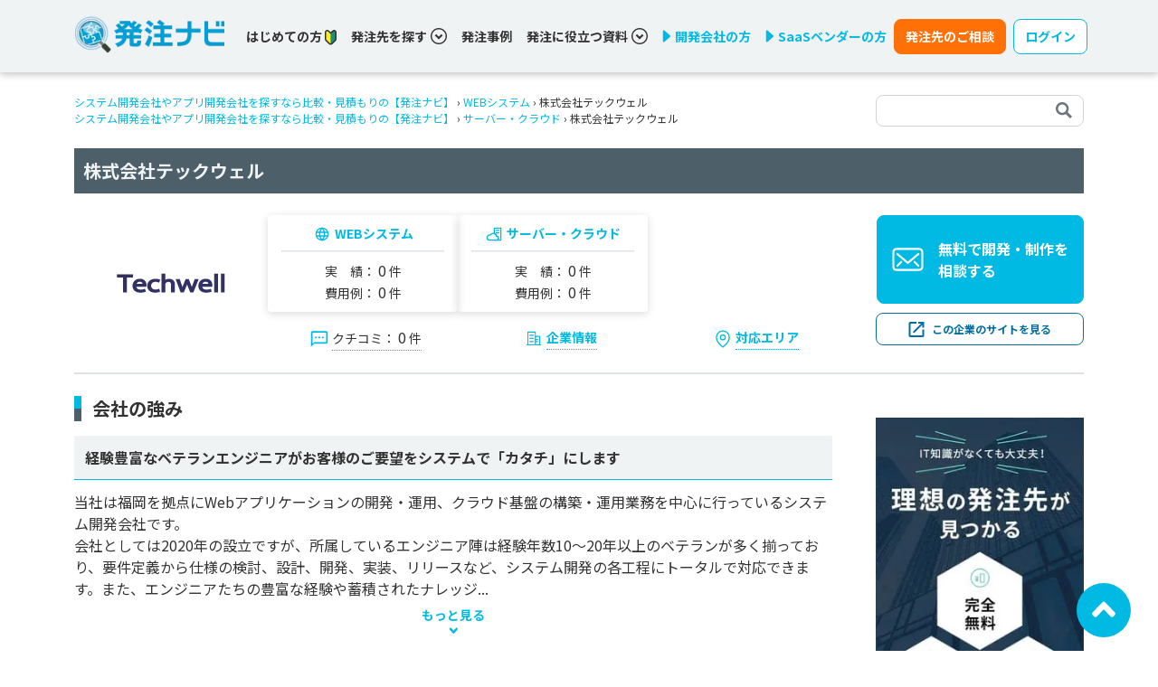

--- FILE ---
content_type: text/html; charset=utf-8
request_url: https://hnavi.co.jp/corporation/7570/
body_size: 43817
content:
<html>
<head>
<meta content='text/html; charset=UTF-8' http-equiv='Content-Type'>
<title>株式会社テックウェルの企業情報 | システム開発会社やアプリ開発会社を探すなら比較・見積もりの【発注ナビ】</title>
<meta content='width=device-width,initial-scale=1' name='viewport'>
<link href='/opensearch.xml' rel='search' title='hnavi' type='application/opensearchdescription+xml'>
<meta content-lp-ams2='勤怠管理,勤怠管理システム,勤怠管理ソフト,勤怠管理クラウド,勤怠管理ツール,発注ナビ,IT製品,SaaS,発注者,製品選定,業務効率化,ビジネスマッチングサービス' content-lp-crm2='勤怠管理,CRM（顧客管理システム）,顧客管理ソフト,顧客管理クラウド,顧客管理ツール,発注ナビ,IT製品,SaaS,発注者,製品選定,業務効率化,ビジネスマッチングサービス' content-lp-erp2='ERP,統合基幹業務システム,ERPソフト,ERPクラウド,ERPツール,発注ナビ,IT製品,SaaS,発注者,製品選定,業務効率化,ビジネスマッチングサービス' content-lp-inventory2='在庫管理,在庫管理システム,在庫管理ソフト,在庫管理クラウド,在庫管理ツール,発注ナビ,IT製品,SaaS,発注者,製品選定,業務効率化,ビジネスマッチングサービス' content-lp-orders2='受発注管理,受発注システム,受発注受発注ソフト,受発注受発注クラウド,受発注ツール,発注ナビ,IT製品,SaaS,発注者,製品選定,業務効率化,ビジネスマッチングサービス' content-lp-sms2='販売管理,販売管理システム,販売管理ソフト,販売管理クラウド,販売管理ツール,発注ナビ,IT製品,SaaS,発注者,製品選定,業務効率化,ビジネスマッチングサービス' name='keywords'>
<meta content='株式会社テックウェル｜「発注ナビ」は、システム開発・Web制作案件に特化したビジネスマッチングサービスです。独自取材に基づく各社の特徴や開発・制作実績、費用例などを掲載しています。' name='description'>
<link href='https://hnavi.co.jp/corporation/7570/' rel='canonical'>
<meta name="csrf-param" content="authenticity_token" />
<meta name="csrf-token" content="QCM6zyxh0EhgPxMemC5KJXBRZEgydfm-shPQedxu67xaSesVMTHdBCdMk706VU0Sez6jkPh1vKz6-zgnYTbBaw" />

<link rel="stylesheet" href="https://fonts.googleapis.com/css2?family=Noto+Sans+JP:wght@400;500;700&amp;display=swap" />
<link rel="stylesheet" href="https://fonts.googleapis.com/css2?family=Roboto+Condensed&amp;display=swap" />
<link rel="stylesheet" href="/css/main.css?68707357" media="all" />
<script src="/js/vendor.js?243ec586"></script>
<script src="/js/main.js?59f3fee3"></script>
<script type="application/ld+json"> </script>

<!-- Ptengine Tag -->
<script src="https://js.ptengine.jp/61iifw9a.js"></script>
<!-- End Ptengine Tag -->

</head>

<body>
<!-- Google Tag Manager -->
<noscript><iframe src="//www.googletagmanager.com/ns.html?id=GTM-PCM3NL"
height="0" width="0" style="display:none;visibility:hidden"></iframe></noscript>
<script>(function(w,d,s,l,i){w[l]=w[l]||[];w[l].push({'gtm.start':
new Date().getTime(),event:'gtm.js'});var f=d.getElementsByTagName(s)[0],
j=d.createElement(s),dl=l!='dataLayer'?'&l='+l:'';j.async=true;j.src=
'//www.googletagmanager.com/gtm.js?id='+i+dl;f.parentNode.insertBefore(j,f);
})(window,document,'script','dataLayer','GTM-PCM3NL');</script>
<!-- End Google Tag Manager -->

<input type="checkbox" name="application_sp_menu_toggler" id="application_sp_menu_toggler" hidden="hidden" />
<div class='px-1 px-sm-0 application-navbar w-100 d-flex align-items-center '>
<div class='container align-items-center'>
<div class='row align-items-center'>
<div class='col col-md-3 col-lg-2'>
<a href="/"><img loading="lazy" src="/_next/image/?url=https%3A%2F%2Fhnavi.co.jp%2Fimages%2Flogo.png&amp;w=256&amp;q=75" class="application-navbar-logo img-fluid" alt="発注ナビロゴ" width="195" height="53"></img>
</a></div>
<div class='col col-md-9 col-lg-10 d-none d-md-flex align-items-center'>
<div class='d-flex flex-wrap flex-xl-shrink-0'>
<div class='me-2 me-lg-4 me-xl-3 me-xxl-4'>
<div class='d-flex align-items-center'>
<a class="link-dark fw-bold" data-toggle-class-on-scroll="false" href="/guide/">はじめての方
<img alt='若葉マーク' height='17' src='/icons/wakaba.svg' width='13'>
</a></div>
</div>
<div class='me-2 me-lg-4 me-xl-3 me-xxl-4'>
<a class='fw-bold d-flex align-items-center cursor-pointer text-dark' data-bs-auto-close='outside' data-bs-toggle='dropdown' data-toggle-class-on-scroll='false'>
発注先を探す
<div class='ms-1'>
<svg fill="none" width="18" height="18" viewBox="0 0 18 18" xmlns="http://www.w3.org/2000/svg"><g fill="currentColor"><path d="m9.0001 9.69922-2.89688-2.90039-1.43086 1.43086 4.32774 4.32771 4.3277-4.32771-1.4308-1.43086z"/><path d="m9 0c-4.97109 0-9 4.02891-9 9 0 4.9711 4.02891 9 9 9 4.9711 0 9-4.0289 9-9 0-4.97109-4.0289-9-9-9zm5.3648 14.3648c-1.3746 1.3747-3.266 2.2219-5.3648 2.2219-2.09883 0-3.99023-.8472-5.36484-2.2219-1.37461-1.3746-2.22188-3.2695-2.22188-5.3648 0-2.09531.84727-3.99023 2.22188-5.36484s3.26601-2.22188 5.36484-2.22188c2.0953 0 3.9902.84727 5.3648 2.22188 1.3747 1.37461 2.2219 3.26601 2.2219 5.36484 0 2.0953-.8472 3.9902-2.2219 5.3648z"/></g></svg>

</div>
</a>
<div class='dropdown-menu pop-search-menu'>
<div class='d-flex flex-column text-primary'>
<div class='dropend'>
<a class='fw-bold cursor-pointer py-2 border-gray-ddd border-bottom d-flex justify-content-between align-items-center' data-bs-offset='10,20' data-bs-toggle='dropdown'>
カテゴリから選ぶ
<svg width="6" height="9" viewBox="0 0 11 14" fill="none" xmlns="http://www.w3.org/2000/svg"><path d="m10.16 7.748-6.584 5.949a1.245 1.245 0 0 1-1.64 0l-1.094-.993a.976.976 0 0 1 0-1.483l4.666-4.216L.837 2.793a.976.976 0 0 1 0-1.483L1.93.313a1.246 1.246 0 0 1 1.64 0l6.583 5.948a.984.984 0 0 1 .005 1.487z" fill="currentColor"></path></svg>
</a>
<div class='dropdown-menu pop-search-menu'>
<div class='d-flex flex-column text-primary'>
<div class='dropend'>
<a class='fw-bold cursor-pointer py-2 border-gray-ddd border-bottom d-flex justify-content-between align-items-center' href='/enterprise/'>
業務システム

</a>

</div>
<div class='dropend'>
<a class='fw-bold cursor-pointer py-2 border-gray-ddd border-bottom d-flex justify-content-between align-items-center' href='/web/'>
WEBシステム

</a>

</div>
<div class='dropend'>
<a class='fw-bold cursor-pointer py-2 border-gray-ddd border-bottom d-flex justify-content-between align-items-center' href='/spa/'>
アプリ開発

</a>

</div>
<div class='dropend'>
<a class='fw-bold cursor-pointer py-2 border-gray-ddd border-bottom d-flex justify-content-between align-items-center' href='/hp/'>
ホームページ制作

</a>

</div>
<div class='dropend'>
<a class='fw-bold cursor-pointer py-2 border-gray-ddd border-bottom d-flex justify-content-between align-items-center' href='/ecommerce/'>
ECサイト構築

</a>

</div>
<div class='dropend'>
<a class='fw-bold cursor-pointer py-2 border-gray-ddd border-bottom d-flex justify-content-between align-items-center' href='/cms/'>
CMS構築

</a>

</div>
<div class='dropend'>
<a class='fw-bold cursor-pointer py-2 border-gray-ddd border-bottom d-flex justify-content-between align-items-center' href='/server/'>
サーバー・クラウド

</a>

</div>
<div class='dropend'>
<a class='fw-bold cursor-pointer py-2 border-gray-ddd border-bottom d-flex justify-content-between align-items-center' href='/asp/'>
ASP・パッケージ

</a>

</div>
<div class='dropend'>
<a class='fw-bold cursor-pointer py-2 border-gray-ddd border-bottom d-flex justify-content-between align-items-center' href='/embedded/'>
組み込みシステム開発

</a>

</div>
<div class='dropend'>
<a class='fw-bold cursor-pointer py-2 border-gray-ddd border-bottom d-flex justify-content-between align-items-center' href='/consulting/'>
コンサル・PM

</a>

</div>
<div class='dropend'>
<a class='fw-bold cursor-pointer py-2 border-gray-ddd border-bottom d-flex justify-content-between align-items-center' href='/marketing/'>
WEBマーケティング

</a>

</div>
<div class='dropend'>
<a class='fw-bold cursor-pointer py-2 border-gray-ddd border-bottom d-flex justify-content-between align-items-center' href='/xr/'>
XR・メタバース

</a>

</div>
<div class='dropend'>
<a class='fw-bold cursor-pointer py-2 border-gray-ddd border-bottom d-flex justify-content-between align-items-center' href='/movie/'>
動画制作

</a>

</div>
<div class='dropend'>
<a class='fw-bold cursor-pointer py-2 border-gray-ddd border-bottom d-flex justify-content-between align-items-center' href='/ai/'>
AI

</a>

</div>
<div class='dropend'>
<a class='fw-bold cursor-pointer py-2 border-gray-ddd border-bottom d-flex justify-content-between align-items-center' href='/information-system/'>
情シス・社内IT支援

</a>

</div>
<div class='dropend'>
<a class='fw-bold cursor-pointer py-2 border-gray-ddd border-bottom d-flex justify-content-between align-items-center' href='/ses/'>
SES・派遣

</a>

</div>
<div class='dropend'>
<a class='fw-bold cursor-pointer py-2 border-gray-ddd border-bottom d-flex justify-content-between align-items-center' href='/business-support-tools/'>
業務支援ツール開発

</a>

</div>
<div class='dropend'>
<a class='fw-bold cursor-pointer py-2 border-gray-ddd border-bottom d-flex justify-content-between align-items-center' href='/bpaas-bpo/'>
BPaaS・BPO

</a>

</div>
</div>
</div>

</div>
<div class='dropend'>
<a class='fw-bold cursor-pointer py-2 border-gray-ddd border-bottom d-flex justify-content-between align-items-center' data-bs-offset='10,20' data-bs-toggle='dropdown'>
システムから選ぶ
<svg width="6" height="9" viewBox="0 0 11 14" fill="none" xmlns="http://www.w3.org/2000/svg"><path d="m10.16 7.748-6.584 5.949a1.245 1.245 0 0 1-1.64 0l-1.094-.993a.976.976 0 0 1 0-1.483l4.666-4.216L.837 2.793a.976.976 0 0 1 0-1.483L1.93.313a1.246 1.246 0 0 1 1.64 0l6.583 5.948a.984.984 0 0 1 .005 1.487z" fill="currentColor"></path></svg>
</a>
<div class='dropdown-menu pop-search-menu'>
<div class='d-flex flex-column text-primary'>
<div class='dropend'>
<a class='fw-bold cursor-pointer py-2 border-gray-ddd border-bottom d-flex justify-content-between align-items-center' href='/corporation/system_erp/'>
基幹システム(ERP)

</a>

</div>
<div class='dropend'>
<a class='fw-bold cursor-pointer py-2 border-gray-ddd border-bottom d-flex justify-content-between align-items-center' href='/corporation/system_crm/'>
顧客管理システム(CRM)

</a>

</div>
<div class='dropend'>
<a class='fw-bold cursor-pointer py-2 border-gray-ddd border-bottom d-flex justify-content-between align-items-center' href='/corporation/system_accounting/'>
経理/会計システム

</a>

</div>
<div class='dropend'>
<a class='fw-bold cursor-pointer py-2 border-gray-ddd border-bottom d-flex justify-content-between align-items-center' href='/corporation/system_inventory-management/'>
在庫管理システム

</a>

</div>
<div class='dropend'>
<a class='fw-bold cursor-pointer py-2 border-gray-ddd border-bottom d-flex justify-content-between align-items-center' href='/corporation/system_pos/'>
POSシステム

</a>

</div>
<div class='dropend'>
<a class='fw-bold cursor-pointer py-2 border-gray-ddd border-bottom d-flex justify-content-between align-items-center' href='/corporation/system_attendance-management/'>
勤怠管理システム

</a>

</div>
<div class='dropend'>
<a class='fw-bold cursor-pointer py-2 border-gray-ddd border-bottom d-flex justify-content-between align-items-center' href='/corporation/system_production-management/'>
生産管理システム

</a>

</div>
<div class='dropend'>
<a class='fw-bold cursor-pointer py-2 border-gray-ddd border-bottom d-flex justify-content-between align-items-center' href='/corporation/system_matching/'>
マッチングシステム

</a>

</div>
<div class='dropend'>
<a class='fw-bold cursor-pointer py-2 border-gray-ddd border-bottom d-flex justify-content-between align-items-center' href='/corporation/system_membership/'>
会員システム

</a>

</div>
<div class='dropend'>
<a class='fw-bold cursor-pointer py-2 border-gray-ddd border-bottom d-flex justify-content-between align-items-center' href='/corporation/system_reservation/'>
予約システム

</a>

</div>
<div class='dropend'>
<a class='fw-bold cursor-pointer py-2 border-gray-ddd border-bottom d-flex justify-content-between align-items-center' href='/corporation/system_database/'>
データベース構築

</a>

</div>
<div class='dropend'>
<a class='fw-bold cursor-pointer py-2 border-gray-ddd border-bottom d-flex justify-content-between align-items-center' href='/corporation/system_cloud/'>
クラウド構築

</a>

</div>
<div class='dropend'>
<a class='fw-bold cursor-pointer py-2 border-gray-ddd border-bottom d-flex justify-content-between align-items-center' href='/corporation/system_cloud-migration/'>
クラウド移行

</a>

</div>
<div class='dropend'>
<a class='fw-bold cursor-pointer py-2 border-gray-ddd border-bottom d-flex justify-content-between align-items-center' href='/corporation/system_telework/'>
テレワークシステム

</a>

</div>
<div class='dropend'>
<a class='fw-bold cursor-pointer py-2 border-gray-ddd border-bottom d-flex justify-content-between align-items-center' href='/corporation/system_aws/'>
AWS (Amazon Web Services)

</a>

</div>
<div class='dropend'>
<a class='fw-bold cursor-pointer py-2 border-gray-ddd border-bottom d-flex justify-content-between align-items-center' href='/corporation/system_subsidy/'>
補助金・助成金代行

</a>

</div>
</div>
</div>

</div>
<div class='dropend'>
<a class='fw-bold cursor-pointer py-2 border-gray-ddd border-bottom d-flex justify-content-between align-items-center' data-bs-offset='10,20' data-bs-toggle='dropdown'>
エリアから選ぶ
<svg width="6" height="9" viewBox="0 0 11 14" fill="none" xmlns="http://www.w3.org/2000/svg"><path d="m10.16 7.748-6.584 5.949a1.245 1.245 0 0 1-1.64 0l-1.094-.993a.976.976 0 0 1 0-1.483l4.666-4.216L.837 2.793a.976.976 0 0 1 0-1.483L1.93.313a1.246 1.246 0 0 1 1.64 0l6.583 5.948a.984.984 0 0 1 .005 1.487z" fill="currentColor"></path></svg>
</a>
<div class='dropdown-menu pop-search-menu'>
<div class='d-flex flex-column text-primary'>
<div class='dropend'>
<a class='fw-bold cursor-pointer py-2 border-gray-ddd border-bottom d-flex justify-content-between align-items-center' href='/corporation/hokkaido/'>
北海道

</a>

</div>
<div class='dropend'>
<a class='fw-bold cursor-pointer py-2 border-gray-ddd border-bottom d-flex justify-content-between align-items-center' href='/corporation/tohoku/'>
東北

</a>

</div>
<div class='dropend'>
<a class='fw-bold cursor-pointer py-2 border-gray-ddd border-bottom d-flex justify-content-between align-items-center' href='/corporation/kanto/'>
関東

</a>

</div>
<div class='dropend'>
<a class='fw-bold cursor-pointer py-2 border-gray-ddd border-bottom d-flex justify-content-between align-items-center' href='/corporation/chubu/'>
中部・北陸

</a>

</div>
<div class='dropend'>
<a class='fw-bold cursor-pointer py-2 border-gray-ddd border-bottom d-flex justify-content-between align-items-center' href='/corporation/kansai/'>
関西

</a>

</div>
<div class='dropend'>
<a class='fw-bold cursor-pointer py-2 border-gray-ddd border-bottom d-flex justify-content-between align-items-center' href='/corporation/chugoku/'>
中国・四国

</a>

</div>
<div class='dropend'>
<a class='fw-bold cursor-pointer py-2 border-gray-ddd border-bottom d-flex justify-content-between align-items-center' href='/corporation/kyushu/'>
九州・沖縄

</a>

</div>
<div class='dropend'>
<a class='fw-bold cursor-pointer py-2 border-gray-ddd border-bottom d-flex justify-content-between align-items-center' href='/corporation/oversea/'>
海外

</a>

</div>
</div>
</div>

</div>
<div class='dropend'>
<a class='fw-bold cursor-pointer py-2 border-gray-ddd border-bottom d-flex justify-content-between align-items-center' data-bs-offset='10,20' data-bs-toggle='dropdown'>
スキルから選ぶ
<svg width="6" height="9" viewBox="0 0 11 14" fill="none" xmlns="http://www.w3.org/2000/svg"><path d="m10.16 7.748-6.584 5.949a1.245 1.245 0 0 1-1.64 0l-1.094-.993a.976.976 0 0 1 0-1.483l4.666-4.216L.837 2.793a.976.976 0 0 1 0-1.483L1.93.313a1.246 1.246 0 0 1 1.64 0l6.583 5.948a.984.984 0 0 1 .005 1.487z" fill="currentColor"></path></svg>
</a>
<div class='dropdown-menu pop-search-menu'>
<div class='d-flex flex-column text-primary'>
<div class='dropend'>
<a class='fw-bold cursor-pointer py-2 border-gray-ddd border-bottom d-flex justify-content-between align-items-center' href='/corporation/Python/'>
Python

</a>

</div>
<div class='dropend'>
<a class='fw-bold cursor-pointer py-2 border-gray-ddd border-bottom d-flex justify-content-between align-items-center' href='/corporation/Java/'>
Java

</a>

</div>
<div class='dropend'>
<a class='fw-bold cursor-pointer py-2 border-gray-ddd border-bottom d-flex justify-content-between align-items-center' href='/corporation/PHP/'>
PHP

</a>

</div>
<div class='dropend'>
<a class='fw-bold cursor-pointer py-2 border-gray-ddd border-bottom d-flex justify-content-between align-items-center' href='/corporation/Ruby/'>
Ruby

</a>

</div>
<div class='dropend'>
<a class='fw-bold cursor-pointer py-2 border-gray-ddd border-bottom d-flex justify-content-between align-items-center' href='/corporation/Swift/'>
Swift

</a>

</div>
<div class='dropend'>
<a class='fw-bold cursor-pointer py-2 border-gray-ddd border-bottom d-flex justify-content-between align-items-center' href='/corporation/C++/'>
C++

</a>

</div>
<div class='dropend'>
<a class='fw-bold cursor-pointer py-2 border-gray-ddd border-bottom d-flex justify-content-between align-items-center' href='/corporation/Go/'>
Go

</a>

</div>
<div class='dropend'>
<a class='fw-bold cursor-pointer py-2 border-gray-ddd border-bottom d-flex justify-content-between align-items-center' href='/corporation/Kotlin/'>
Kotlin

</a>

</div>
<div class='dropend'>
<a class='fw-bold cursor-pointer py-2 border-gray-ddd border-bottom d-flex justify-content-between align-items-center' href='/corporation/VBA/'>
VBA

</a>

</div>
<div class='dropend'>
<a class='fw-bold cursor-pointer py-2 border-gray-ddd border-bottom d-flex justify-content-between align-items-center' href='/corporation/iOS/'>
iOS

</a>

</div>
<div class='dropend'>
<a class='fw-bold cursor-pointer py-2 border-gray-ddd border-bottom d-flex justify-content-between align-items-center' href='/corporation/Android/'>
Android

</a>

</div>
<div class='dropend'>
<a class='fw-bold cursor-pointer py-2 border-gray-ddd border-bottom d-flex justify-content-between align-items-center' href='/corporation/AI/'>
AI

</a>

</div>
<div class='dropend'>
<a class='fw-bold cursor-pointer py-2 border-gray-ddd border-bottom d-flex justify-content-between align-items-center' href='/corporation/RPA/'>
RPA

</a>

</div>
<div class='dropend'>
<a class='fw-bold cursor-pointer py-2 border-gray-ddd border-bottom d-flex justify-content-between align-items-center' href='/corporation/IoT/'>
IoT

</a>

</div>
<div class='dropend'>
<a class='fw-bold cursor-pointer py-2 border-gray-ddd border-bottom d-flex justify-content-between align-items-center' href='/corporation/%E3%83%96%E3%83%AD%E3%83%83%E3%82%AF%E3%83%81%E3%82%A7%E3%83%BC%E3%83%B3/'>
ブロックチェーン

</a>

</div>
<div class='dropend'>
<a class='fw-bold cursor-pointer py-2 border-gray-ddd border-bottom d-flex justify-content-between align-items-center' href='/corporation/Access/'>
Access

</a>

</div>
<div class='dropend'>
<a class='fw-bold cursor-pointer py-2 border-gray-ddd border-bottom d-flex justify-content-between align-items-center' href='/corporation/Salesforce/'>
Salesforce

</a>

</div>
<div class='dropend'>
<a class='fw-bold cursor-pointer py-2 border-gray-ddd border-bottom d-flex justify-content-between align-items-center' href='/corporation/kintone/'>
kintone

</a>

</div>
<div class='dropend'>
<a class='fw-bold cursor-pointer py-2 border-gray-ddd border-bottom d-flex justify-content-between align-items-center' href='/corporation/DX/'>
DX

</a>

</div>
</div>
</div>

</div>
<div class='dropend'>
<a class='fw-bold cursor-pointer py-2 border-gray-ddd border-bottom d-flex justify-content-between align-items-center' data-bs-offset='10,20' data-bs-toggle='dropdown'>
実績から選ぶ
<svg width="6" height="9" viewBox="0 0 11 14" fill="none" xmlns="http://www.w3.org/2000/svg"><path d="m10.16 7.748-6.584 5.949a1.245 1.245 0 0 1-1.64 0l-1.094-.993a.976.976 0 0 1 0-1.483l4.666-4.216L.837 2.793a.976.976 0 0 1 0-1.483L1.93.313a1.246 1.246 0 0 1 1.64 0l6.583 5.948a.984.984 0 0 1 .005 1.487z" fill="currentColor"></path></svg>
</a>
<div class='dropdown-menu pop-search-menu'>
<div class='d-flex flex-column text-primary'>
<div class='dropend'>
<a class='fw-bold cursor-pointer py-2 border-gray-ddd border-bottom d-flex justify-content-between align-items-center' href='/enterprise/case/'>
業務システム

</a>

</div>
<div class='dropend'>
<a class='fw-bold cursor-pointer py-2 border-gray-ddd border-bottom d-flex justify-content-between align-items-center' href='/web/case/'>
WEBシステム

</a>

</div>
<div class='dropend'>
<a class='fw-bold cursor-pointer py-2 border-gray-ddd border-bottom d-flex justify-content-between align-items-center' href='/spa/case/'>
アプリ開発

</a>

</div>
<div class='dropend'>
<a class='fw-bold cursor-pointer py-2 border-gray-ddd border-bottom d-flex justify-content-between align-items-center' href='/hp/case/'>
ホームページ制作

</a>

</div>
<div class='dropend'>
<a class='fw-bold cursor-pointer py-2 border-gray-ddd border-bottom d-flex justify-content-between align-items-center' href='/ecommerce/case/'>
ECサイト構築

</a>

</div>
<div class='dropend'>
<a class='fw-bold cursor-pointer py-2 border-gray-ddd border-bottom d-flex justify-content-between align-items-center' href='/cms/case/'>
CMS構築

</a>

</div>
<div class='dropend'>
<a class='fw-bold cursor-pointer py-2 border-gray-ddd border-bottom d-flex justify-content-between align-items-center' href='/server/case/'>
サーバー・クラウド

</a>

</div>
<div class='dropend'>
<a class='fw-bold cursor-pointer py-2 border-gray-ddd border-bottom d-flex justify-content-between align-items-center' href='/asp/case/'>
ASP・パッケージ

</a>

</div>
<div class='dropend'>
<a class='fw-bold cursor-pointer py-2 border-gray-ddd border-bottom d-flex justify-content-between align-items-center' href='/embedded/case/'>
組み込みシステム開発

</a>

</div>
<div class='dropend'>
<a class='fw-bold cursor-pointer py-2 border-gray-ddd border-bottom d-flex justify-content-between align-items-center' href='/consulting/case/'>
コンサル・PM

</a>

</div>
<div class='dropend'>
<a class='fw-bold cursor-pointer py-2 border-gray-ddd border-bottom d-flex justify-content-between align-items-center' href='/marketing/case/'>
WEBマーケティング

</a>

</div>
<div class='dropend'>
<a class='fw-bold cursor-pointer py-2 border-gray-ddd border-bottom d-flex justify-content-between align-items-center' href='/xr/case/'>
XR・メタバース

</a>

</div>
<div class='dropend'>
<a class='fw-bold cursor-pointer py-2 border-gray-ddd border-bottom d-flex justify-content-between align-items-center' href='/movie/case/'>
動画制作

</a>

</div>
<div class='dropend'>
<a class='fw-bold cursor-pointer py-2 border-gray-ddd border-bottom d-flex justify-content-between align-items-center' href='/ai/case/'>
AI

</a>

</div>
<div class='dropend'>
<a class='fw-bold cursor-pointer py-2 border-gray-ddd border-bottom d-flex justify-content-between align-items-center' href='/information-system/case/'>
情シス・社内IT支援

</a>

</div>
<div class='dropend'>
<a class='fw-bold cursor-pointer py-2 border-gray-ddd border-bottom d-flex justify-content-between align-items-center' href='/ses/case/'>
SES・派遣

</a>

</div>
<div class='dropend'>
<a class='fw-bold cursor-pointer py-2 border-gray-ddd border-bottom d-flex justify-content-between align-items-center' href='/business-support-tools/case/'>
業務支援ツール開発

</a>

</div>
<div class='dropend'>
<a class='fw-bold cursor-pointer py-2 border-gray-ddd border-bottom d-flex justify-content-between align-items-center' href='/bpaas-bpo/case/'>
BPaaS・BPO

</a>

</div>
</div>
</div>

</div>
</div>
</div>

</div>
<div class='me-2 me-xl-3 me-xxl-4'>
<a class="link-dark fw-bold" data-toggle-class-on-scroll="false" href="/knowledge/casestudy/">発注事例</a>
</div>
<div class='me-2 me-lg-4 me-xl-3 me-xxl-4'>
<a class='fw-bold d-flex align-items-center cursor-pointer text-dark' data-bs-auto-close='outside' data-bs-toggle='dropdown' data-toggle-class-on-scroll='false'>
発注に役立つ資料
<div class='ms-1'>
<svg fill="none" width="18" height="18" viewBox="0 0 18 18" xmlns="http://www.w3.org/2000/svg"><g fill="currentColor"><path d="m9.0001 9.69922-2.89688-2.90039-1.43086 1.43086 4.32774 4.32771 4.3277-4.32771-1.4308-1.43086z"/><path d="m9 0c-4.97109 0-9 4.02891-9 9 0 4.9711 4.02891 9 9 9 4.9711 0 9-4.0289 9-9 0-4.97109-4.0289-9-9-9zm5.3648 14.3648c-1.3746 1.3747-3.266 2.2219-5.3648 2.2219-2.09883 0-3.99023-.8472-5.36484-2.2219-1.37461-1.3746-2.22188-3.2695-2.22188-5.3648 0-2.09531.84727-3.99023 2.22188-5.36484s3.26601-2.22188 5.36484-2.22188c2.0953 0 3.9902.84727 5.3648 2.22188 1.3747 1.37461 2.2219 3.26601 2.2219 5.36484 0 2.0953-.8472 3.9902-2.2219 5.3648z"/></g></svg>

</div>
</a>
<div class='dropdown-menu pop-search-menu'>
<div class='d-flex flex-column text-primary'>
<div class='dropend'>
<a class='fw-bold cursor-pointer py-2 border-gray-ddd border-bottom d-flex justify-content-between align-items-center' href='https://hnavi.co.jp/knowledge/blog/firsttimemanager_dl/'>
ITのプロから学ぶシステム開発「はじめの一歩」

</a>

</div>
<div class='dropend'>
<a class='fw-bold cursor-pointer py-2 border-gray-ddd border-bottom d-flex justify-content-between align-items-center' href='https://hnavi.co.jp/knowledge/blog/system_vendorselection_dl/'>
これだけ読めばわかる！ベンダー／システム選定の流れ

</a>

</div>
<div class='dropend'>
<a class='fw-bold cursor-pointer py-2 border-gray-ddd border-bottom d-flex justify-content-between align-items-center' href='https://hnavi.co.jp/knowledge/blog/reasonforfailure_dl/'>
システム開発の失敗理由&amp;理想の外注先の見つけ方

</a>

</div>
<div class='dropend'>
<a class='fw-bold cursor-pointer py-2 border-gray-ddd border-bottom d-flex justify-content-between align-items-center' href='https://hnavi.co.jp/knowledge/blog/systemdev-webpro_success_dl/'>
システム開発／Web制作を成功に導く「プロジェクト計画」

</a>

</div>
<div class='dropend'>
<a class='fw-bold cursor-pointer py-2 border-gray-ddd border-bottom d-flex justify-content-between align-items-center' href='https://hnavi.co.jp/knowledge/blog/security_basic_dl/'>
システム開発で考慮すべきセキュリティの基本

</a>

</div>
<div class='dropend'>
<a class='fw-bold cursor-pointer py-2 border-gray-ddd border-bottom d-flex justify-content-between align-items-center' href='https://hnavi.co.jp/knowledge/blog/constructionindustry_casestudy_dl/'>
【建設業界】ITで人手不足の打破と生産性向上を実現した事例集

</a>

</div>
<div class='dropend'>
<a class='fw-bold cursor-pointer py-2 border-gray-ddd border-bottom d-flex justify-content-between align-items-center' href='https://hnavi.co.jp/knowledge/blog/logisticsindustry_casestudy_dl/'>
【物流】ITで人材不足の打破とコスト削減を実現した事例集

</a>

</div>
<div class='dropend'>
<a class='fw-bold cursor-pointer py-2 border-gray-ddd border-bottom d-flex justify-content-between align-items-center' href='https://hnavi.co.jp/knowledge/blog/utilizationai_dl/'>
「AI活用」による業務効率化の秘訣とは？

</a>

</div>
<div class='dropend'>
<a class='fw-bold cursor-pointer py-2 border-gray-ddd border-bottom d-flex justify-content-between align-items-center' href='https://hnavi.co.jp/knowledge/blog/nocode_lowcode_dl/'>
ノーコード/ローコード開発とスクラッチ開発の違いとは？

</a>

</div>
<div class='dropend'>
<a class='fw-bold cursor-pointer py-2 border-gray-ddd border-bottom d-flex justify-content-between align-items-center' href='https://hnavi.co.jp/knowledge/blog/realestate_case_dl/'>
【不動産業界】ITで業務効率化と顧客満足度向上を実現した事例集

</a>

</div>
<div class='dropend'>
<a class='fw-bold cursor-pointer py-2 border-gray-ddd border-bottom d-flex justify-content-between align-items-center' href='https://hnavi.co.jp/knowledge/blog/quitexcel_dl/'>
300人へのアンケートでわかった脱Excelの実態

</a>

</div>
<div class='dropend'>
<a class='fw-bold cursor-pointer py-2 border-gray-ddd border-bottom d-flex justify-content-between align-items-center' href='https://hnavi.co.jp/knowledge/blog/erp_renewal_dl/'>
「2025年の崖」を突破せよ！基幹システム刷新の成功のカギ

</a>

</div>
</div>
</div>

</div>
<div class='w-100 d-none d-lg-block d-xl-none'></div>
<div class='me-2 me-xl-3 me-xxl-4'>
<a href="/ad/"><div class='d-flex align-items-center fw-bold'>
<img alt='三角形アイコン' class='me-1' height='14' src='/icons/right-triangle.svg' width='10'>
開発会社の方
</div>
</a></div>
<div class='me-2 me-xl-2 me-xxl-4'>
<a href="/ad-saas/"><div class='d-flex align-items-center fw-bold'>
<img alt='三角形アイコン' class='me-1' height='14' src='/icons/right-triangle.svg' width='10'>
SaaSベンダーの方
</div>
</a></div>
</div>
<a class="d-none d-md-block btn btn-warning me-2 nowrap py-2 rounded-8px fw-bold" href="/other/contact/">発注先のご相談</a>
<button aria-expanded='false' class='fw-bold d-none d-md-block btn btn-outline-primary btn-bg-white nowrap py-2 rounded-8px' data-bs-toggle='dropdown' type='button'>
ログイン
</button>
<div class='dropdown-menu navbar-login-dropdown-menu'>
<a class="fw-bold cursor-pointer py-2 border-gray-ddd border-bottom d-flex gap-1 text-nowrap align-items-center justify-content-between" href="https://buyer.hnavi.co.jp">発注者用ログイン
<svg width="6" height="9" viewBox="0 0 11 14" fill="none" xmlns="http://www.w3.org/2000/svg"><path d="m10.16 7.748-6.584 5.949a1.245 1.245 0 0 1-1.64 0l-1.094-.993a.976.976 0 0 1 0-1.483l4.666-4.216L.837 2.793a.976.976 0 0 1 0-1.483L1.93.313a1.246 1.246 0 0 1 1.64 0l6.583 5.948a.984.984 0 0 1 .005 1.487z" fill="currentColor"></path></svg>
</a>
<a class="fw-bold cursor-pointer py-2 border-gray-ddd border-bottom d-flex gap-1 text-nowrap align-items-center justify-content-between" href="https://developer.hnavi.co.jp">加盟社用ログイン
<svg width="6" height="9" viewBox="0 0 11 14" fill="none" xmlns="http://www.w3.org/2000/svg"><path d="m10.16 7.748-6.584 5.949a1.245 1.245 0 0 1-1.64 0l-1.094-.993a.976.976 0 0 1 0-1.483l4.666-4.216L.837 2.793a.976.976 0 0 1 0-1.483L1.93.313a1.246 1.246 0 0 1 1.64 0l6.583 5.948a.984.984 0 0 1 .005 1.487z" fill="currentColor"></path></svg>
</a>
</div>
</div>
<div class='col-auto d-md-none'>
<label class='ms-auto' for='application_sp_menu_toggler'>
<div class='btn-trigger' id='btn'>
<span></span>
<span></span>
<span></span>
</div>
</label>
</div>
</div>
</div>
</div>
<div class='application-navbar-backend'></div>

<div class='application-menu'>
<div class='menu-item fw-normal position-relative application-menu-item-search'>
<div class='flex-grow-1'><form class="simple_form m-0" novalidate="novalidate" action="/search/" accept-charset="UTF-8" method="get"><div class="form-group string required search_text"><input class="form-control string required application-menu-search-input rounded-8px" autocomplete="off" aria-label="検索ワード" data-submit-on-enter="true" data-autocomplete="[&quot;AI&quot;,&quot;RPA&quot;,&quot;DX&quot;,&quot;IoT&quot;,&quot;ブロックチェーン&quot;,&quot;AR&quot;,&quot;VR&quot;,&quot;ドローン&quot;,&quot;スマートスピーカー・AIスピーカー&quot;,&quot;Java&quot;,&quot;PHP&quot;,&quot;Ruby&quot;,&quot;Python&quot;,&quot;C#&quot;,&quot;C++&quot;,&quot;C言語&quot;,&quot;Go&quot;,&quot;Swift&quot;,&quot;Rust&quot;,&quot;Kotlin&quot;,&quot;ABAP/4&quot;,&quot;Action Script&quot;,&quot;ASP.NET&quot;,&quot;BASIC&quot;,&quot;COBOL&quot;,&quot;Curl&quot;,&quot;Delphi&quot;,&quot;Elixir&quot;,&quot;Fortran&quot;,&quot;Haskell&quot;,&quot;HTML&quot;,&quot;HTML5&quot;,&quot;Java Script&quot;,&quot;JSON&quot;,&quot;Lisp&quot;,&quot;Objective-C&quot;,&quot;PASCAL&quot;,&quot;Perl&quot;,&quot;PhoneGap&quot;,&quot;PL/I&quot;,&quot;PL/SQL&quot;,&quot;RPG&quot;,&quot;Shell&quot;,&quot;Small talk&quot;,&quot;TypeScript&quot;,&quot;VBA&quot;,&quot;Visual Basic&quot;,&quot;Visual Basic .NET&quot;,&quot;Visual C#&quot;,&quot;Visual C# .NET&quot;,&quot;Visual C++&quot;,&quot;Visual C++ .NET&quot;,&quot;Visual J#&quot;,&quot;WebAssembly&quot;,&quot;XML&quot;,&quot;アセンブラ系言語&quot;,&quot;なでしこ&quot;,&quot;MySQL&quot;,&quot;PostgreSQL&quot;,&quot;SQLServer&quot;,&quot;MongoDB&quot;,&quot;Adaptive Server Enterprise&quot;,&quot;ALTIBASE&quot;,&quot;Apache Derby&quot;,&quot;Cassandra&quot;,&quot;DB2&quot;,&quot;DBMS&quot;,&quot;dBase&quot;,&quot;Firebird&quot;,&quot;H2 Database&quot;,&quot;HiRDB&quot;,&quot;HSQLDB&quot;,&quot;Informix&quot;,&quot;Ingres&quot;,&quot;InterBase&quot;,&quot;MariaDB&quot;,&quot;mSQL&quot;,&quot;Oracle Database&quot;,&quot;RIQSⅡ V2&quot;,&quot;SQLite&quot;,&quot;Sybase&quot;,&quot;Symfoware Server&quot;,&quot;Teradata&quot;,&quot;Tibero&quot;,&quot;VoltDB&quot;,&quot;React.js&quot;,&quot;Ruby on Rails&quot;,&quot;Spring&quot;,&quot;Flutter&quot;,&quot;AngularJS&quot;,&quot;Django&quot;,&quot;vue.js&quot;,&quot;.NET&quot;,&quot;ActionScript Foundry&quot;,&quot;AFrame&quot;,&quot;ASP .NET&quot;,&quot;BFC&quot;,&quot;CakePHP&quot;,&quot;Catalyst&quot;,&quot;CNI&quot;,&quot;CodeIgniter&quot;,&quot;Cold Fusion&quot;,&quot;Component-based Scalable Logical Architecture&quot;,&quot;Google Web Toolkit (GWT)&quot;,&quot;Habanero.NET&quot;,&quot;Hadoop&quot;,&quot;Hibernate&quot;,&quot;Ionic&quot;,&quot;jQuery&quot;,&quot;JSF&quot;,&quot;Laravel&quot;,&quot;Leonardi&quot;,&quot;liferay&quot;,&quot;Microsoft Silverlight&quot;,&quot;monaca&quot;,&quot;Phalcon&quot;,&quot;Oracle Tuxedo&quot;,&quot;React Native&quot;,&quot;Qt&quot;,&quot;Slim&quot;,&quot;Seasar2&quot;,&quot;Spark&quot;,&quot;Struts&quot;,&quot;Symfony&quot;,&quot;Twisted&quot;,&quot;Yii&quot;,&quot;Zend Framework&quot;,&quot;ZOPE&quot;,&quot;WordPress&quot;,&quot;Movable Type&quot;,&quot;concrete5&quot;,&quot;Adobe Experience Manager&quot;,&quot;Blue Monkey&quot;,&quot;baserCMS&quot;,&quot;DotNetNuke&quot;,&quot;Drupal&quot;,&quot;Geeklog&quot;,&quot;HeartCore&quot;,&quot;Joomla!&quot;,&quot;Magento&quot;,&quot;Mediawiki Nucleus&quot;,&quot;MODx&quot;,&quot;NOREN&quot;,&quot;Open CMS&quot;,&quot;phpBB&quot;,&quot;RCMS&quot;,&quot;SDL Tridion&quot;,&quot;ShareWith&quot;,&quot;SiteCore CMS&quot;,&quot;SOY CMS&quot;,&quot;TeamSite&quot;,&quot;TYPO3&quot;,&quot;Umbraco&quot;,&quot;WebRelease&quot;,&quot;XOOPS&quot;,&quot;EC-CUBE&quot;,&quot;Shopify&quot;,&quot;Makeshop&quot;,&quot;BASE&quot;,&quot;Yahoo!ショッピング&quot;,&quot;楽天市場&quot;,&quot;Amazon API&quot;,&quot;アリババ&quot;,&quot;Commerce21&quot;,&quot;CS-Cart&quot;,&quot;ecbeing&quot;,&quot;FutureShop2&quot;,&quot;Live Commerce&quot;,&quot;MT Commerce&quot;,&quot;Orange EC&quot;,&quot;osCommerce&quot;,&quot;PrestaShop&quot;,&quot;Sellphy&quot;,&quot;Welcart&quot;,&quot;Zen Cart&quot;,&quot;カラーミ－ショップ&quot;,&quot;ショップサーブ&quot;,&quot;Windows&quot;,&quot;Mac OS&quot;,&quot;iOS&quot;,&quot;Android&quot;,&quot;Linux&quot;,&quot;CentOS&quot;,&quot;ACOS&quot;,&quot;AIX&quot;,&quot;BSD&quot;,&quot;FreeBSD&quot;,&quot;HP-UX&quot;,&quot;MSP/XSP&quot;,&quot;NEC ACOS&quot;,&quot;Netware&quot;,&quot;OS/2&quot;,&quot;OS2200/MCP&quot;,&quot;PalmOS&quot;,&quot;Raspberry Pi OS&quot;,&quot;RedHat&quot;,&quot;Solaris&quot;,&quot;Symbian OS&quot;,&quot;Tizen&quot;,&quot;Tron&quot;,&quot;Ubuntu&quot;,&quot;UNISYS&quot;,&quot;UNIX&quot;,&quot;VAX/VMS&quot;,&quot;VOS3&quot;,&quot;z/OS&quot;,&quot;IBM Cloud&quot;,&quot;Alibaba Cloud&quot;,&quot;Apache&quot;,&quot;AS/400&quot;,&quot;Biztalk Server&quot;,&quot;GlassFish&quot;,&quot;IIS&quot;,&quot;Interstage Application Server&quot;,&quot;JBoss&quot;,&quot;MC/ServiceGuard&quot;,&quot;Nginx&quot;,&quot;Oracle Application Server&quot;,&quot;Sun Java System Application Server&quot;,&quot;System iシリーズ&quot;,&quot;Tomcat&quot;,&quot;WebLogic&quot;,&quot;A-AUTO&quot;,&quot;ActiveX&quot;,&quot;Adobe FLEX&quot;,&quot;ASTERIA&quot;,&quot;Bubble&quot;,&quot;Heroku&quot;,&quot;HP OpenView&quot;,&quot;HULFT&quot;,&quot;Jini&quot;,&quot;OpenGL&quot;,&quot;OpenTP1&quot;,&quot;Smarty&quot;,&quot;Systemwalker&quot;,&quot;Tivoli&quot;,&quot;Unity&quot;,&quot;WebSphere&quot;,&quot;WindowsSDK&quot;,&quot;千手&quot;,&quot;Eclipse&quot;,&quot;LAMP&quot;,&quot;Titanium&quot;,&quot;Salesforce&quot;,&quot;kintone&quot;,&quot;FileMaker（ファイルメーカー）&quot;,&quot;Microsoft Dynamics&quot;,&quot;Office 365&quot;,&quot;SAP&quot;,&quot;Ariba&quot;,&quot;Baan&quot;,&quot;BOM&quot;,&quot;COMPANY&quot;,&quot;EXPLANNER&quot;,&quot;eセールスマネージャー&quot;,&quot;Galileopt NX-I 財務大将&quot;,&quot;GLOVIA&quot;,&quot;GoogleApps&quot;,&quot;GRANDIT&quot;,&quot;GUI-PACK シリーズ&quot;,&quot;Intra-mart販売管理&quot;,&quot;JD Edwards&quot;,&quot;JP1&quot;,&quot;manugistics&quot;,&quot;MJSLINKⅡ財務大将&quot;,&quot;ONYX&quot;,&quot;Oracle&quot;,&quot;PCAシリーズ&quot;,&quot;Pro-Active&quot;,&quot;Red Hat Enterprise Linux&quot;,&quot;Red Hat Enterprise Virtualization&quot;,&quot;RHYTHM&quot;,&quot;SASシリーズ&quot;,&quot;SCAWシリーズ&quot;,&quot;Siebel&quot;,&quot;SMILE&quot;,&quot;SPSSシリーズ&quot;,&quot;SugarCRM&quot;,&quot;TENSUITE for Fabrication&quot;,&quot;TimePro&quot;,&quot;WebSAM&quot;,&quot;リシテア&quot;,&quot;勤次郎&quot;,&quot;大臣シリーズ&quot;,&quot;奉行シリーズ&quot;,&quot;弥生シリーズ&quot;,&quot;Access&quot;,&quot;Excel&quot;,&quot;CAD・CAM&quot;,&quot;Illustrator&quot;,&quot;Photoshop&quot;,&quot;PowerPoint&quot;,&quot;Word&quot;,&quot;Ajax&quot;,&quot;Bluetooth&quot;,&quot;CORBA&quot;,&quot;DCOM&quot;,&quot;Fedora&quot;,&quot;Google Maps API&quot;,&quot;GPS&quot;,&quot;JavaBeans/EJB&quot;,&quot;Node.js&quot;,&quot;OLE&quot;,&quot;OpenSocial&quot;,&quot;Pepper アプリ&quot;,&quot;PLC/シーケンサ&quot;,&quot;Twilio&quot;,&quot;webMethods&quot;,&quot;WebRTC&quot;,&quot;WebSphere MQ&quot;,&quot;Webスクレイピング・クローラー&quot;,&quot;キッティング&quot;,&quot;シーケンス&quot;,&quot;マイグレーション&quot;,&quot;加速度センサー&quot;,&quot;基幹システム(ERP)&quot;,&quot;経理/会計システム&quot;,&quot;帳票システム&quot;,&quot;契約システム&quot;,&quot;勤怠管理システム&quot;,&quot;人事システム&quot;,&quot;労務管理システム&quot;,&quot;給与管理システム&quot;,&quot;採用管理システム&quot;,&quot;eラーニングシステム&quot;,&quot;在庫管理システム&quot;,&quot;受発注管理システム・EDI&quot;,&quot;販売管理システム&quot;,&quot;POSシステム&quot;,&quot;倉庫管理システム(WMS)&quot;,&quot;車両・配車管理システム&quot;,&quot;購買管理システム&quot;,&quot;トレーサビリティシステム&quot;,&quot;顧客管理システム(CRM)&quot;,&quot;営業支援システム(SFA)&quot;,&quot;CTI&quot;,&quot;見積もりシステム&quot;,&quot;オンライン商談・ウェビナー&quot;,&quot;チャットシステム&quot;,&quot;SCM&quot;,&quot;MLM&quot;,&quot;生産管理システム&quot;,&quot;工程管理システム&quot;,&quot;施工管理システム&quot;,&quot;原価管理システム&quot;,&quot;ハンディターミナルシステム&quot;,&quot;RFID&quot;,&quot;画像認識・解析システム&quot;,&quot;音声認識システム&quot;,&quot;情報共有システム&quot;,&quot;文書管理システム&quot;,&quot;ワークフローシステム&quot;,&quot;プロジェクト管理・工数管理システム&quot;,&quot;グループウェア&quot;,&quot;オフィス関連システム&quot;,&quot;入退室管理システム&quot;,&quot;社内ポータル・社内SNS&quot;,&quot;マッチングシステム&quot;,&quot;予約システム&quot;,&quot;会員システム&quot;,&quot;検索システム&quot;,&quot;PMSシステム&quot;,&quot;地図・位置情報・GPSシステム&quot;,&quot;店舗システム&quot;,&quot;オーダーエントリーシステム&quot;,&quot;映像・動画システム&quot;,&quot;シミュレーションシステム&quot;,&quot;オークションシステム&quot;,&quot;メール・SMS配信システム&quot;,&quot;アンケートシステム&quot;,&quot;クローラー&quot;,&quot;デジタルサイネージ配信システム&quot;,&quot;bot開発&quot;,&quot;MA&quot;,&quot;BI&quot;,&quot;テキストマイニング&quot;,&quot;データ分析&quot;,&quot;データベース構築&quot;,&quot;データベース移行&quot;,&quot;データベース連携・API連携&quot;,&quot;クラウド構築&quot;,&quot;クラウド移行&quot;,&quot;AWS (Amazon Web Services)&quot;,&quot;GCP (Google Cloud Platform)&quot;,&quot;Azure (Microsoft Azure)&quot;,&quot;テレワークシステム&quot;,&quot;運用保守&quot;,&quot;ファイルサーバ&quot;,&quot;レンタルサーバ&quot;,&quot;オンプレサーバ構築&quot;,&quot;オンプレサーバ移行・リプレース&quot;,&quot;ネットワーク構築&quot;,&quot;サーバ監視・ネットワーク監視&quot;,&quot;ファイル転送&quot;,&quot;MDM&quot;,&quot;情報漏えい対策&quot;,&quot;セキュリティ&quot;,&quot;テスト・デバッグ&quot;,&quot;サービスデスク&quot;,&quot;資産管理&quot;,&quot;ログ管理&quot;,&quot;バージョン管理&quot;,&quot;バックアップ&quot;,&quot;制御システム&quot;,&quot;積算システム&quot;,&quot;電子カルテ&quot;,&quot;レセプトシステム&quot;,&quot;問診システム&quot;,&quot;大規模システム&quot;,&quot;小規模システム&quot;,&quot;補助金・助成金代行&quot;,&quot;製造・メーカー&quot;,&quot;化学・素材加工&quot;,&quot;食品・飲料&quot;,&quot;農林水産&quot;,&quot;建設&quot;,&quot;不動産&quot;,&quot;運輸・物流&quot;,&quot;卸売・小売&quot;,&quot;商社・海外事業&quot;,&quot;金融・保険・証券&quot;,&quot;IT・情報通信&quot;,&quot;人材&quot;,&quot;出版印刷・広告・メディア&quot;,&quot;娯楽・エンタメ&quot;,&quot;美容・ファッション&quot;,&quot;飲食・宿泊・旅行&quot;,&quot;生活サービス（BtoC）&quot;,&quot;法人サービス（BtoB）&quot;,&quot;医療・ヘルスケア&quot;,&quot;法律・士業&quot;,&quot;学術研究&quot;,&quot;教育・学校・学習支援&quot;,&quot;公共サービス（電気・ガス・水道）&quot;,&quot;官公庁・自治体&quot;,&quot;北海道&quot;,&quot;東北&quot;,&quot;青森県&quot;,&quot;岩手県&quot;,&quot;秋田県&quot;,&quot;山形県&quot;,&quot;宮城県&quot;,&quot;福島県&quot;,&quot;関東&quot;,&quot;東京都&quot;,&quot;神奈川県&quot;,&quot;埼玉県&quot;,&quot;千葉県&quot;,&quot;茨城県&quot;,&quot;栃木県&quot;,&quot;群馬県&quot;,&quot;中部・北陸&quot;,&quot;愛知県&quot;,&quot;静岡県&quot;,&quot;岐阜県&quot;,&quot;三重県&quot;,&quot;山梨県&quot;,&quot;長野県&quot;,&quot;新潟県&quot;,&quot;石川県&quot;,&quot;富山県&quot;,&quot;福井県&quot;,&quot;関西&quot;,&quot;大阪府&quot;,&quot;兵庫県&quot;,&quot;京都府&quot;,&quot;奈良県&quot;,&quot;滋賀県&quot;,&quot;和歌山県&quot;,&quot;中国・四国&quot;,&quot;広島県&quot;,&quot;岡山県&quot;,&quot;山口県&quot;,&quot;鳥取県&quot;,&quot;島根県&quot;,&quot;徳島県&quot;,&quot;香川県&quot;,&quot;愛媛県&quot;,&quot;高知県&quot;,&quot;九州・沖縄&quot;,&quot;福岡県&quot;,&quot;大分県&quot;,&quot;佐賀県&quot;,&quot;長崎県&quot;,&quot;熊本県&quot;,&quot;宮崎県&quot;,&quot;鹿児島県&quot;,&quot;沖縄県&quot;,&quot;海外&quot;,&quot;札幌市&quot;,&quot;函館市&quot;,&quot;小樽市&quot;,&quot;旭川市&quot;,&quot;室蘭市&quot;,&quot;釧路市&quot;,&quot;帯広市&quot;,&quot;北見市&quot;,&quot;夕張市&quot;,&quot;岩見沢市&quot;,&quot;網走市&quot;,&quot;留萌市&quot;,&quot;苫小牧市&quot;,&quot;稚内市&quot;,&quot;美唄市&quot;,&quot;芦別市&quot;,&quot;江別市&quot;,&quot;赤平市&quot;,&quot;紋別市&quot;,&quot;士別市&quot;,&quot;名寄市&quot;,&quot;三笠市&quot;,&quot;根室市&quot;,&quot;千歳市&quot;,&quot;滝川市&quot;,&quot;砂川市&quot;,&quot;歌志内市&quot;,&quot;深川市&quot;,&quot;富良野市&quot;,&quot;登別市&quot;,&quot;恵庭市&quot;,&quot;北広島市&quot;,&quot;石狩市&quot;,&quot;北斗市&quot;,&quot;青森市&quot;,&quot;弘前市&quot;,&quot;八戸市&quot;,&quot;黒石市&quot;,&quot;五所川原市&quot;,&quot;十和田市&quot;,&quot;三沢市&quot;,&quot;むつ市&quot;,&quot;つがる市&quot;,&quot;平川市&quot;,&quot;盛岡市&quot;,&quot;宮古市&quot;,&quot;大船渡市&quot;,&quot;花巻市&quot;,&quot;北上市&quot;,&quot;久慈市&quot;,&quot;遠野市&quot;,&quot;一関市&quot;,&quot;陸前高田市&quot;,&quot;釜石市&quot;,&quot;二戸市&quot;,&quot;八幡平市&quot;,&quot;奥州市&quot;,&quot;滝沢市&quot;,&quot;仙台市&quot;,&quot;石巻市&quot;,&quot;塩竈市&quot;,&quot;気仙沼市&quot;,&quot;白石市&quot;,&quot;名取市&quot;,&quot;角田市&quot;,&quot;多賀城市&quot;,&quot;岩沼市&quot;,&quot;登米市&quot;,&quot;栗原市&quot;,&quot;東松島市&quot;,&quot;大崎市&quot;,&quot;富谷市&quot;,&quot;秋田市&quot;,&quot;能代市&quot;,&quot;横手市&quot;,&quot;大館市&quot;,&quot;男鹿市&quot;,&quot;湯沢市&quot;,&quot;鹿角市&quot;,&quot;由利本荘市&quot;,&quot;潟上市&quot;,&quot;大仙市&quot;,&quot;北秋田市&quot;,&quot;にかほ市&quot;,&quot;仙北市&quot;,&quot;山形市&quot;,&quot;米沢市&quot;,&quot;鶴岡市&quot;,&quot;酒田市&quot;,&quot;新庄市&quot;,&quot;寒河江市&quot;,&quot;上山市&quot;,&quot;村山市&quot;,&quot;長井市&quot;,&quot;天童市&quot;,&quot;東根市&quot;,&quot;尾花沢市&quot;,&quot;南陽市&quot;,&quot;福島市&quot;,&quot;会津若松市&quot;,&quot;郡山市&quot;,&quot;いわき市&quot;,&quot;白河市&quot;,&quot;須賀川市&quot;,&quot;喜多方市&quot;,&quot;相馬市&quot;,&quot;二本松市&quot;,&quot;田村市&quot;,&quot;南相馬市&quot;,&quot;本宮市&quot;,&quot;水戸市&quot;,&quot;日立市&quot;,&quot;土浦市&quot;,&quot;古河市&quot;,&quot;石岡市&quot;,&quot;結城市&quot;,&quot;龍ケ崎市&quot;,&quot;下妻市&quot;,&quot;常総市&quot;,&quot;常陸太田市&quot;,&quot;高萩市&quot;,&quot;北茨城市&quot;,&quot;笠間市&quot;,&quot;取手市&quot;,&quot;牛久市&quot;,&quot;つくば市&quot;,&quot;ひたちなか市&quot;,&quot;鹿嶋市&quot;,&quot;潮来市&quot;,&quot;守谷市&quot;,&quot;常陸大宮市&quot;,&quot;那珂市&quot;,&quot;筑西市&quot;,&quot;坂東市&quot;,&quot;稲敷市&quot;,&quot;かすみがうら市&quot;,&quot;桜川市&quot;,&quot;神栖市&quot;,&quot;行方市&quot;,&quot;鉾田市&quot;,&quot;つくばみらい市&quot;,&quot;小美玉市&quot;,&quot;宇都宮市&quot;,&quot;足利市&quot;,&quot;栃木市&quot;,&quot;佐野市&quot;,&quot;鹿沼市&quot;,&quot;日光市&quot;,&quot;小山市&quot;,&quot;真岡市&quot;,&quot;大田原市&quot;,&quot;矢板市&quot;,&quot;那須塩原市&quot;,&quot;さくら市&quot;,&quot;那須烏山市&quot;,&quot;下野市&quot;,&quot;前橋市&quot;,&quot;高崎市&quot;,&quot;桐生市&quot;,&quot;伊勢崎市&quot;,&quot;太田市&quot;,&quot;沼田市&quot;,&quot;館林市&quot;,&quot;渋川市&quot;,&quot;藤岡市&quot;,&quot;富岡市&quot;,&quot;安中市&quot;,&quot;みどり市&quot;,&quot;さいたま市&quot;,&quot;川越市&quot;,&quot;熊谷市&quot;,&quot;川口市&quot;,&quot;行田市&quot;,&quot;秩父市&quot;,&quot;所沢市&quot;,&quot;飯能市&quot;,&quot;加須市&quot;,&quot;本庄市&quot;,&quot;東松山市&quot;,&quot;春日部市&quot;,&quot;狭山市&quot;,&quot;羽生市&quot;,&quot;鴻巣市&quot;,&quot;深谷市&quot;,&quot;上尾市&quot;,&quot;草加市&quot;,&quot;越谷市&quot;,&quot;蕨市&quot;,&quot;戸田市&quot;,&quot;入間市&quot;,&quot;朝霞市&quot;,&quot;志木市&quot;,&quot;和光市&quot;,&quot;新座市&quot;,&quot;桶川市&quot;,&quot;久喜市&quot;,&quot;北本市&quot;,&quot;八潮市&quot;,&quot;富士見市&quot;,&quot;三郷市&quot;,&quot;蓮田市&quot;,&quot;坂戸市&quot;,&quot;幸手市&quot;,&quot;鶴ヶ島市&quot;,&quot;日高市&quot;,&quot;吉川市&quot;,&quot;ふじみ野市&quot;,&quot;白岡市&quot;,&quot;千葉市&quot;,&quot;銚子市&quot;,&quot;市川市&quot;,&quot;船橋市&quot;,&quot;館山市&quot;,&quot;木更津市&quot;,&quot;松戸市&quot;,&quot;野田市&quot;,&quot;茂原市&quot;,&quot;成田市&quot;,&quot;佐倉市&quot;,&quot;東金市&quot;,&quot;旭市&quot;,&quot;習志野市&quot;,&quot;柏市&quot;,&quot;勝浦市&quot;,&quot;市原市&quot;,&quot;流山市&quot;,&quot;八千代市&quot;,&quot;我孫子市&quot;,&quot;鴨川市&quot;,&quot;鎌ケ谷市&quot;,&quot;君津市&quot;,&quot;富津市&quot;,&quot;浦安市&quot;,&quot;四街道市&quot;,&quot;袖ケ浦市&quot;,&quot;八街市&quot;,&quot;印西市&quot;,&quot;白井市&quot;,&quot;富里市&quot;,&quot;南房総市&quot;,&quot;匝瑳市&quot;,&quot;香取市&quot;,&quot;山武市&quot;,&quot;いすみ市&quot;,&quot;大網白里市&quot;,&quot;東京23区&quot;,&quot;八王子市&quot;,&quot;立川市&quot;,&quot;武蔵野市&quot;,&quot;三鷹市&quot;,&quot;青梅市&quot;,&quot;昭島市&quot;,&quot;調布市&quot;,&quot;町田市&quot;,&quot;小金井市&quot;,&quot;小平市&quot;,&quot;日野市&quot;,&quot;東村山市&quot;,&quot;国分寺市&quot;,&quot;国立市&quot;,&quot;福生市&quot;,&quot;狛江市&quot;,&quot;東大和市&quot;,&quot;清瀬市&quot;,&quot;東久留米市&quot;,&quot;武蔵村山市&quot;,&quot;多摩市&quot;,&quot;稲城市&quot;,&quot;羽村市&quot;,&quot;あきる野市&quot;,&quot;西東京市&quot;,&quot;横浜市&quot;,&quot;川崎市&quot;,&quot;相模原市&quot;,&quot;横須賀市&quot;,&quot;平塚市&quot;,&quot;鎌倉市&quot;,&quot;藤沢市&quot;,&quot;小田原市&quot;,&quot;茅ヶ崎市&quot;,&quot;逗子市&quot;,&quot;三浦市&quot;,&quot;秦野市&quot;,&quot;厚木市&quot;,&quot;大和市&quot;,&quot;伊勢原市&quot;,&quot;海老名市&quot;,&quot;座間市&quot;,&quot;南足柄市&quot;,&quot;綾瀬市&quot;,&quot;新潟市&quot;,&quot;長岡市&quot;,&quot;三条市&quot;,&quot;柏崎市&quot;,&quot;新発田市&quot;,&quot;小千谷市&quot;,&quot;加茂市&quot;,&quot;十日町市&quot;,&quot;見附市&quot;,&quot;村上市&quot;,&quot;燕市&quot;,&quot;糸魚川市&quot;,&quot;妙高市&quot;,&quot;五泉市&quot;,&quot;上越市&quot;,&quot;阿賀野市&quot;,&quot;佐渡市&quot;,&quot;魚沼市&quot;,&quot;南魚沼市&quot;,&quot;胎内市&quot;,&quot;富山市&quot;,&quot;高岡市&quot;,&quot;魚津市&quot;,&quot;氷見市&quot;,&quot;滑川市&quot;,&quot;黒部市&quot;,&quot;砺波市&quot;,&quot;小矢部市&quot;,&quot;南砺市&quot;,&quot;射水市&quot;,&quot;金沢市&quot;,&quot;七尾市&quot;,&quot;小松市&quot;,&quot;輪島市&quot;,&quot;珠洲市&quot;,&quot;加賀市&quot;,&quot;羽咋市&quot;,&quot;かほく市&quot;,&quot;白山市&quot;,&quot;能美市&quot;,&quot;野々市市&quot;,&quot;福井市&quot;,&quot;敦賀市&quot;,&quot;小浜市&quot;,&quot;大野市&quot;,&quot;勝山市&quot;,&quot;鯖江市&quot;,&quot;あわら市&quot;,&quot;越前市&quot;,&quot;坂井市&quot;,&quot;甲府市&quot;,&quot;富士吉田市&quot;,&quot;都留市&quot;,&quot;山梨市&quot;,&quot;大月市&quot;,&quot;韮崎市&quot;,&quot;南アルプス市&quot;,&quot;北杜市&quot;,&quot;甲斐市&quot;,&quot;笛吹市&quot;,&quot;上野原市&quot;,&quot;甲州市&quot;,&quot;中央市&quot;,&quot;長野市&quot;,&quot;松本市&quot;,&quot;上田市&quot;,&quot;岡谷市&quot;,&quot;飯田市&quot;,&quot;諏訪市&quot;,&quot;須坂市&quot;,&quot;小諸市&quot;,&quot;伊那市&quot;,&quot;駒ヶ根市&quot;,&quot;中野市&quot;,&quot;大町市&quot;,&quot;飯山市&quot;,&quot;茅野市&quot;,&quot;塩尻市&quot;,&quot;佐久市&quot;,&quot;千曲市&quot;,&quot;東御市&quot;,&quot;安曇野市&quot;,&quot;岐阜市&quot;,&quot;大垣市&quot;,&quot;高山市&quot;,&quot;多治見市&quot;,&quot;関市&quot;,&quot;中津川市&quot;,&quot;美濃市&quot;,&quot;瑞浪市&quot;,&quot;羽島市&quot;,&quot;恵那市&quot;,&quot;美濃加茂市&quot;,&quot;土岐市&quot;,&quot;各務原市&quot;,&quot;可児市&quot;,&quot;山県市&quot;,&quot;瑞穂市&quot;,&quot;飛騨市&quot;,&quot;本巣市&quot;,&quot;郡上市&quot;,&quot;下呂市&quot;,&quot;海津市&quot;,&quot;静岡市&quot;,&quot;浜松市&quot;,&quot;沼津市&quot;,&quot;熱海市&quot;,&quot;三島市&quot;,&quot;富士宮市&quot;,&quot;伊東市&quot;,&quot;島田市&quot;,&quot;富士市&quot;,&quot;磐田市&quot;,&quot;焼津市&quot;,&quot;掛川市&quot;,&quot;藤枝市&quot;,&quot;御殿場市&quot;,&quot;袋井市&quot;,&quot;下田市&quot;,&quot;裾野市&quot;,&quot;湖西市&quot;,&quot;伊豆市&quot;,&quot;御前崎市&quot;,&quot;菊川市&quot;,&quot;伊豆の国市&quot;,&quot;牧之原市&quot;,&quot;名古屋市&quot;,&quot;豊橋市&quot;,&quot;岡崎市&quot;,&quot;一宮市&quot;,&quot;瀬戸市&quot;,&quot;半田市&quot;,&quot;春日井市&quot;,&quot;豊川市&quot;,&quot;津島市&quot;,&quot;碧南市&quot;,&quot;刈谷市&quot;,&quot;豊田市&quot;,&quot;安城市&quot;,&quot;西尾市&quot;,&quot;蒲郡市&quot;,&quot;犬山市&quot;,&quot;常滑市&quot;,&quot;江南市&quot;,&quot;小牧市&quot;,&quot;稲沢市&quot;,&quot;新城市&quot;,&quot;東海市&quot;,&quot;大府市&quot;,&quot;知多市&quot;,&quot;知立市&quot;,&quot;尾張旭市&quot;,&quot;高浜市&quot;,&quot;岩倉市&quot;,&quot;豊明市&quot;,&quot;日進市&quot;,&quot;田原市&quot;,&quot;愛西市&quot;,&quot;清須市&quot;,&quot;北名古屋市&quot;,&quot;弥富市&quot;,&quot;みよし市&quot;,&quot;あま市&quot;,&quot;長久手市&quot;,&quot;津市&quot;,&quot;四日市市&quot;,&quot;伊勢市&quot;,&quot;松阪市&quot;,&quot;桑名市&quot;,&quot;鈴鹿市&quot;,&quot;名張市&quot;,&quot;尾鷲市&quot;,&quot;亀山市&quot;,&quot;鳥羽市&quot;,&quot;熊野市&quot;,&quot;いなべ市&quot;,&quot;志摩市&quot;,&quot;伊賀市&quot;,&quot;大津市&quot;,&quot;彦根市&quot;,&quot;長浜市&quot;,&quot;近江八幡市&quot;,&quot;草津市&quot;,&quot;守山市&quot;,&quot;栗東市&quot;,&quot;甲賀市&quot;,&quot;野洲市&quot;,&quot;湖南市&quot;,&quot;高島市&quot;,&quot;東近江市&quot;,&quot;米原市&quot;,&quot;京都市&quot;,&quot;福知山市&quot;,&quot;舞鶴市&quot;,&quot;綾部市&quot;,&quot;宇治市&quot;,&quot;宮津市&quot;,&quot;亀岡市&quot;,&quot;城陽市&quot;,&quot;向日市&quot;,&quot;長岡京市&quot;,&quot;八幡市&quot;,&quot;京田辺市&quot;,&quot;京丹後市&quot;,&quot;南丹市&quot;,&quot;木津川市&quot;,&quot;大阪市&quot;,&quot;堺市&quot;,&quot;岸和田市&quot;,&quot;豊中市&quot;,&quot;池田市&quot;,&quot;吹田市&quot;,&quot;泉大津市&quot;,&quot;高槻市&quot;,&quot;貝塚市&quot;,&quot;守口市&quot;,&quot;枚方市&quot;,&quot;茨木市&quot;,&quot;八尾市&quot;,&quot;泉佐野市&quot;,&quot;富田林市&quot;,&quot;寝屋川市&quot;,&quot;河内長野市&quot;,&quot;松原市&quot;,&quot;大東市&quot;,&quot;和泉市&quot;,&quot;箕面市&quot;,&quot;柏原市&quot;,&quot;羽曳野市&quot;,&quot;門真市&quot;,&quot;摂津市&quot;,&quot;高石市&quot;,&quot;藤井寺市&quot;,&quot;東大阪市&quot;,&quot;泉南市&quot;,&quot;四條畷市&quot;,&quot;交野市&quot;,&quot;大阪狭山市&quot;,&quot;阪南市&quot;,&quot;神戸市&quot;,&quot;姫路市&quot;,&quot;尼崎市&quot;,&quot;明石市&quot;,&quot;西宮市&quot;,&quot;洲本市&quot;,&quot;芦屋市&quot;,&quot;伊丹市&quot;,&quot;相生市&quot;,&quot;豊岡市&quot;,&quot;加古川市&quot;,&quot;赤穂市&quot;,&quot;西脇市&quot;,&quot;宝塚市&quot;,&quot;三木市&quot;,&quot;高砂市&quot;,&quot;川西市&quot;,&quot;小野市&quot;,&quot;三田市&quot;,&quot;加西市&quot;,&quot;丹波篠山市&quot;,&quot;養父市&quot;,&quot;丹波市&quot;,&quot;南あわじ市&quot;,&quot;朝来市&quot;,&quot;淡路市&quot;,&quot;宍粟市&quot;,&quot;加東市&quot;,&quot;たつの市&quot;,&quot;奈良市&quot;,&quot;大和高田市&quot;,&quot;大和郡山市&quot;,&quot;天理市&quot;,&quot;橿原市&quot;,&quot;桜井市&quot;,&quot;五條市&quot;,&quot;御所市&quot;,&quot;生駒市&quot;,&quot;香芝市&quot;,&quot;葛城市&quot;,&quot;宇陀市&quot;,&quot;和歌山市&quot;,&quot;海南市&quot;,&quot;橋本市&quot;,&quot;有田市&quot;,&quot;御坊市&quot;,&quot;田辺市&quot;,&quot;新宮市&quot;,&quot;紀の川市&quot;,&quot;岩出市&quot;,&quot;鳥取市&quot;,&quot;米子市&quot;,&quot;倉吉市&quot;,&quot;境港市&quot;,&quot;松江市&quot;,&quot;浜田市&quot;,&quot;出雲市&quot;,&quot;益田市&quot;,&quot;大田市&quot;,&quot;安来市&quot;,&quot;江津市&quot;,&quot;雲南市&quot;,&quot;岡山市&quot;,&quot;倉敷市&quot;,&quot;津山市&quot;,&quot;玉野市&quot;,&quot;笠岡市&quot;,&quot;井原市&quot;,&quot;総社市&quot;,&quot;高梁市&quot;,&quot;新見市&quot;,&quot;備前市&quot;,&quot;瀬戸内市&quot;,&quot;赤磐市&quot;,&quot;真庭市&quot;,&quot;美作市&quot;,&quot;浅口市&quot;,&quot;広島市&quot;,&quot;呉市&quot;,&quot;竹原市&quot;,&quot;三原市&quot;,&quot;尾道市&quot;,&quot;福山市&quot;,&quot;三次市&quot;,&quot;庄原市&quot;,&quot;大竹市&quot;,&quot;東広島市&quot;,&quot;廿日市市&quot;,&quot;安芸高田市&quot;,&quot;江田島市&quot;,&quot;下関市&quot;,&quot;宇部市&quot;,&quot;山口市&quot;,&quot;萩市&quot;,&quot;防府市&quot;,&quot;下松市&quot;,&quot;岩国市&quot;,&quot;光市&quot;,&quot;長門市&quot;,&quot;柳井市&quot;,&quot;美祢市&quot;,&quot;周南市&quot;,&quot;山陽小野田市&quot;,&quot;徳島市&quot;,&quot;鳴門市&quot;,&quot;小松島市&quot;,&quot;阿南市&quot;,&quot;吉野川市&quot;,&quot;阿波市&quot;,&quot;美馬市&quot;,&quot;三好市&quot;,&quot;高松市&quot;,&quot;丸亀市&quot;,&quot;坂出市&quot;,&quot;善通寺市&quot;,&quot;観音寺市&quot;,&quot;さぬき市&quot;,&quot;東かがわ市&quot;,&quot;三豊市&quot;,&quot;松山市&quot;,&quot;今治市&quot;,&quot;宇和島市&quot;,&quot;八幡浜市&quot;,&quot;新居浜市&quot;,&quot;西条市&quot;,&quot;大洲市&quot;,&quot;伊予市&quot;,&quot;四国中央市&quot;,&quot;西予市&quot;,&quot;東温市&quot;,&quot;高知市&quot;,&quot;室戸市&quot;,&quot;安芸市&quot;,&quot;南国市&quot;,&quot;土佐市&quot;,&quot;須崎市&quot;,&quot;宿毛市&quot;,&quot;土佐清水市&quot;,&quot;四万十市&quot;,&quot;香南市&quot;,&quot;香美市&quot;,&quot;福岡市&quot;,&quot;北九州市&quot;,&quot;大牟田市&quot;,&quot;久留米市&quot;,&quot;直方市&quot;,&quot;飯塚市&quot;,&quot;田川市&quot;,&quot;柳川市&quot;,&quot;八女市&quot;,&quot;筑後市&quot;,&quot;大川市&quot;,&quot;行橋市&quot;,&quot;豊前市&quot;,&quot;中間市&quot;,&quot;小郡市&quot;,&quot;筑紫野市&quot;,&quot;春日市&quot;,&quot;大野城市&quot;,&quot;宗像市&quot;,&quot;太宰府市&quot;,&quot;古賀市&quot;,&quot;福津市&quot;,&quot;うきは市&quot;,&quot;宮若市&quot;,&quot;嘉麻市&quot;,&quot;朝倉市&quot;,&quot;みやま市&quot;,&quot;糸島市&quot;,&quot;那珂川市&quot;,&quot;佐賀市&quot;,&quot;唐津市&quot;,&quot;鳥栖市&quot;,&quot;多久市&quot;,&quot;伊万里市&quot;,&quot;武雄市&quot;,&quot;鹿島市&quot;,&quot;小城市&quot;,&quot;嬉野市&quot;,&quot;神埼市&quot;,&quot;長崎市&quot;,&quot;佐世保市&quot;,&quot;島原市&quot;,&quot;諫早市&quot;,&quot;大村市&quot;,&quot;平戸市&quot;,&quot;松浦市&quot;,&quot;対馬市&quot;,&quot;壱岐市&quot;,&quot;五島市&quot;,&quot;西海市&quot;,&quot;雲仙市&quot;,&quot;南島原市&quot;,&quot;熊本市&quot;,&quot;八代市&quot;,&quot;人吉市&quot;,&quot;荒尾市&quot;,&quot;水俣市&quot;,&quot;玉名市&quot;,&quot;山鹿市&quot;,&quot;菊池市&quot;,&quot;宇土市&quot;,&quot;上天草市&quot;,&quot;宇城市&quot;,&quot;阿蘇市&quot;,&quot;天草市&quot;,&quot;合志市&quot;,&quot;大分市&quot;,&quot;別府市&quot;,&quot;中津市&quot;,&quot;日田市&quot;,&quot;佐伯市&quot;,&quot;臼杵市&quot;,&quot;津久見市&quot;,&quot;竹田市&quot;,&quot;豊後高田市&quot;,&quot;杵築市&quot;,&quot;宇佐市&quot;,&quot;豊後大野市&quot;,&quot;由布市&quot;,&quot;国東市&quot;,&quot;宮崎市&quot;,&quot;都城市&quot;,&quot;延岡市&quot;,&quot;日南市&quot;,&quot;小林市&quot;,&quot;日向市&quot;,&quot;串間市&quot;,&quot;西都市&quot;,&quot;えびの市&quot;,&quot;鹿児島市&quot;,&quot;鹿屋市&quot;,&quot;枕崎市&quot;,&quot;阿久根市&quot;,&quot;出水市&quot;,&quot;指宿市&quot;,&quot;西之表市&quot;,&quot;垂水市&quot;,&quot;薩摩川内市&quot;,&quot;日置市&quot;,&quot;曽於市&quot;,&quot;霧島市&quot;,&quot;いちき串木野市&quot;,&quot;南さつま市&quot;,&quot;志布志市&quot;,&quot;奄美市&quot;,&quot;南九州市&quot;,&quot;伊佐市&quot;,&quot;姶良市&quot;,&quot;那覇市&quot;,&quot;宜野湾市&quot;,&quot;石垣市&quot;,&quot;浦添市&quot;,&quot;名護市&quot;,&quot;糸満市&quot;,&quot;沖縄市&quot;,&quot;豊見城市&quot;,&quot;うるま市&quot;,&quot;宮古島市&quot;,&quot;南城市&quot;,[&quot;中央区&quot;,[&quot;札幌市中央区&quot;,&quot;さいたま市中央区&quot;,&quot;千葉市中央区&quot;,&quot;東京都中央区&quot;,&quot;相模原市中央区&quot;,&quot;新潟市中央区&quot;,&quot;大阪市中央区&quot;,&quot;神戸市中央区&quot;,&quot;福岡市中央区&quot;,&quot;熊本市中央区&quot;]],[&quot;北区&quot;,[&quot;札幌市北区&quot;,&quot;さいたま市北区&quot;,&quot;東京都北区&quot;,&quot;新潟市北区&quot;,&quot;浜松市北区&quot;,&quot;名古屋市北区&quot;,&quot;京都市北区&quot;,&quot;大阪市北区&quot;,&quot;堺市北区&quot;,&quot;神戸市北区&quot;,&quot;岡山市北区&quot;,&quot;熊本市北区&quot;]],[&quot;東区&quot;,[&quot;札幌市東区&quot;,&quot;新潟市東区&quot;,&quot;浜松市東区&quot;,&quot;名古屋市東区&quot;,&quot;堺市東区&quot;,&quot;岡山市東区&quot;,&quot;広島市東区&quot;,&quot;福岡市東区&quot;,&quot;熊本市東区&quot;]],[&quot;白石区&quot;,[&quot;札幌市白石区&quot;]],[&quot;豊平区&quot;,[&quot;札幌市豊平区&quot;]],[&quot;南区&quot;,[&quot;札幌市南区&quot;,&quot;さいたま市南区&quot;,&quot;横浜市南区&quot;,&quot;相模原市南区&quot;,&quot;新潟市南区&quot;,&quot;浜松市南区&quot;,&quot;名古屋市南区&quot;,&quot;京都市南区&quot;,&quot;堺市南区&quot;,&quot;岡山市南区&quot;,&quot;広島市南区&quot;,&quot;福岡市南区&quot;,&quot;熊本市南区&quot;]],[&quot;西区&quot;,[&quot;札幌市西区&quot;,&quot;さいたま市西区&quot;,&quot;横浜市西区&quot;,&quot;新潟市西区&quot;,&quot;浜松市西区&quot;,&quot;名古屋市西区&quot;,&quot;大阪市西区&quot;,&quot;堺市西区&quot;,&quot;神戸市西区&quot;,&quot;広島市西区&quot;,&quot;福岡市西区&quot;,&quot;熊本市西区&quot;]],[&quot;厚別区&quot;,[&quot;札幌市厚別区&quot;]],[&quot;手稲区&quot;,[&quot;札幌市手稲区&quot;]],[&quot;清田区&quot;,[&quot;札幌市清田区&quot;]],[&quot;伊達市&quot;,[&quot;北海道伊達市&quot;,&quot;福島県伊達市&quot;]],[&quot;青葉区&quot;,[&quot;仙台市青葉区&quot;,&quot;横浜市青葉区&quot;]],[&quot;宮城野区&quot;,[&quot;仙台市宮城野区&quot;]],[&quot;若林区&quot;,[&quot;仙台市若林区&quot;]],[&quot;太白区&quot;,[&quot;仙台市太白区&quot;]],[&quot;泉区&quot;,[&quot;仙台市泉区&quot;,&quot;横浜市泉区&quot;]],[&quot;大宮区&quot;,[&quot;さいたま市大宮区&quot;]],[&quot;見沼区&quot;,[&quot;さいたま市見沼区&quot;]],[&quot;桜区&quot;,[&quot;さいたま市桜区&quot;]],[&quot;浦和区&quot;,[&quot;さいたま市浦和区&quot;]],[&quot;緑区&quot;,[&quot;さいたま市緑区&quot;,&quot;千葉市緑区&quot;,&quot;横浜市緑区&quot;,&quot;相模原市緑区&quot;,&quot;名古屋市緑区&quot;]],[&quot;岩槻区&quot;,[&quot;さいたま市岩槻区&quot;]],[&quot;花見川区&quot;,[&quot;千葉市花見川区&quot;]],[&quot;稲毛区&quot;,[&quot;千葉市稲毛区&quot;]],[&quot;若葉区&quot;,[&quot;千葉市若葉区&quot;]],[&quot;美浜区&quot;,[&quot;千葉市美浜区&quot;]],[&quot;千代田区&quot;,[&quot;東京都千代田区&quot;]],[&quot;港区&quot;,[&quot;東京都港区&quot;,&quot;名古屋市港区&quot;,&quot;大阪市港区&quot;]],[&quot;新宿区&quot;,[&quot;東京都新宿区&quot;]],[&quot;文京区&quot;,[&quot;東京都文京区&quot;]],[&quot;台東区&quot;,[&quot;東京都台東区&quot;]],[&quot;墨田区&quot;,[&quot;東京都墨田区&quot;]],[&quot;江東区&quot;,[&quot;東京都江東区&quot;]],[&quot;品川区&quot;,[&quot;東京都品川区&quot;]],[&quot;目黒区&quot;,[&quot;東京都目黒区&quot;]],[&quot;大田区&quot;,[&quot;東京都大田区&quot;]],[&quot;世田谷区&quot;,[&quot;東京都世田谷区&quot;]],[&quot;渋谷区&quot;,[&quot;東京都渋谷区&quot;]],[&quot;中野区&quot;,[&quot;東京都中野区&quot;]],[&quot;杉並区&quot;,[&quot;東京都杉並区&quot;]],[&quot;豊島区&quot;,[&quot;東京都豊島区&quot;]],[&quot;荒川区&quot;,[&quot;東京都荒川区&quot;]],[&quot;板橋区&quot;,[&quot;東京都板橋区&quot;]],[&quot;練馬区&quot;,[&quot;東京都練馬区&quot;]],[&quot;足立区&quot;,[&quot;東京都足立区&quot;]],[&quot;葛飾区&quot;,[&quot;東京都葛飾区&quot;]],[&quot;江戸川区&quot;,[&quot;東京都江戸川区&quot;]],[&quot;府中市&quot;,[&quot;東京都府中市&quot;,&quot;広島県府中市&quot;]],[&quot;鶴見区&quot;,[&quot;横浜市鶴見区&quot;,&quot;大阪市鶴見区&quot;]],[&quot;神奈川区&quot;,[&quot;横浜市神奈川区&quot;]],[&quot;中区&quot;,[&quot;横浜市中区&quot;,&quot;浜松市中区&quot;,&quot;名古屋市中区&quot;,&quot;堺市中区&quot;,&quot;岡山市中区&quot;,&quot;広島市中区&quot;]],[&quot;保土ケ谷区&quot;,[&quot;横浜市保土ケ谷区&quot;]],[&quot;磯子区&quot;,[&quot;横浜市磯子区&quot;]],[&quot;金沢区&quot;,[&quot;横浜市金沢区&quot;]],[&quot;港北区&quot;,[&quot;横浜市港北区&quot;]],[&quot;戸塚区&quot;,[&quot;横浜市戸塚区&quot;]],[&quot;港南区&quot;,[&quot;横浜市港南区&quot;]],[&quot;旭区&quot;,[&quot;横浜市旭区&quot;,&quot;大阪市旭区&quot;]],[&quot;瀬谷区&quot;,[&quot;横浜市瀬谷区&quot;]],[&quot;栄区&quot;,[&quot;横浜市栄区&quot;]],[&quot;都筑区&quot;,[&quot;横浜市都筑区&quot;]],[&quot;川崎区&quot;,[&quot;川崎市川崎区&quot;]],[&quot;幸区&quot;,[&quot;川崎市幸区&quot;]],[&quot;中原区&quot;,[&quot;川崎市中原区&quot;]],[&quot;高津区&quot;,[&quot;川崎市高津区&quot;]],[&quot;多摩区&quot;,[&quot;川崎市多摩区&quot;]],[&quot;宮前区&quot;,[&quot;川崎市宮前区&quot;]],[&quot;麻生区&quot;,[&quot;川崎市麻生区&quot;]],[&quot;江南区&quot;,[&quot;新潟市江南区&quot;]],[&quot;秋葉区&quot;,[&quot;新潟市秋葉区&quot;]],[&quot;西蒲区&quot;,[&quot;新潟市西蒲区&quot;]],[&quot;葵区&quot;,[&quot;静岡市葵区&quot;]],[&quot;駿河区&quot;,[&quot;静岡市駿河区&quot;]],[&quot;清水区&quot;,[&quot;静岡市清水区&quot;]],[&quot;浜北区&quot;,[&quot;浜松市浜北区&quot;]],[&quot;天竜区&quot;,[&quot;浜松市天竜区&quot;]],[&quot;千種区&quot;,[&quot;名古屋市千種区&quot;]],[&quot;中村区&quot;,[&quot;名古屋市中村区&quot;]],[&quot;昭和区&quot;,[&quot;名古屋市昭和区&quot;]],[&quot;瑞穂区&quot;,[&quot;名古屋市瑞穂区&quot;]],[&quot;熱田区&quot;,[&quot;名古屋市熱田区&quot;]],[&quot;中川区&quot;,[&quot;名古屋市中川区&quot;]],[&quot;守山区&quot;,[&quot;名古屋市守山区&quot;]],[&quot;名東区&quot;,[&quot;名古屋市名東区&quot;]],[&quot;天白区&quot;,[&quot;名古屋市天白区&quot;]],[&quot;上京区&quot;,[&quot;京都市上京区&quot;]],[&quot;左京区&quot;,[&quot;京都市左京区&quot;]],[&quot;中京区&quot;,[&quot;京都市中京区&quot;]],[&quot;東山区&quot;,[&quot;京都市東山区&quot;]],[&quot;下京区&quot;,[&quot;京都市下京区&quot;]],[&quot;右京区&quot;,[&quot;京都市右京区&quot;]],[&quot;伏見区&quot;,[&quot;京都市伏見区&quot;]],[&quot;山科区&quot;,[&quot;京都市山科区&quot;]],[&quot;西京区&quot;,[&quot;京都市西京区&quot;]],[&quot;都島区&quot;,[&quot;大阪市都島区&quot;]],[&quot;福島区&quot;,[&quot;大阪市福島区&quot;]],[&quot;此花区&quot;,[&quot;大阪市此花区&quot;]],[&quot;大正区&quot;,[&quot;大阪市大正区&quot;]],[&quot;天王寺区&quot;,[&quot;大阪市天王寺区&quot;]],[&quot;浪速区&quot;,[&quot;大阪市浪速区&quot;]],[&quot;西淀川区&quot;,[&quot;大阪市西淀川区&quot;]],[&quot;東淀川区&quot;,[&quot;大阪市東淀川区&quot;]],[&quot;東成区&quot;,[&quot;大阪市東成区&quot;]],[&quot;生野区&quot;,[&quot;大阪市生野区&quot;]],[&quot;城東区&quot;,[&quot;大阪市城東区&quot;]],[&quot;阿倍野区&quot;,[&quot;大阪市阿倍野区&quot;]],[&quot;住吉区&quot;,[&quot;大阪市住吉区&quot;]],[&quot;東住吉区&quot;,[&quot;大阪市東住吉区&quot;]],[&quot;西成区&quot;,[&quot;大阪市西成区&quot;]],[&quot;淀川区&quot;,[&quot;大阪市淀川区&quot;]],[&quot;住之江区&quot;,[&quot;大阪市住之江区&quot;]],[&quot;平野区&quot;,[&quot;大阪市平野区&quot;]],[&quot;堺区&quot;,[&quot;堺市堺区&quot;]],[&quot;美原区&quot;,[&quot;堺市美原区&quot;]],[&quot;東灘区&quot;,[&quot;神戸市東灘区&quot;]],[&quot;灘区&quot;,[&quot;神戸市灘区&quot;]],[&quot;兵庫区&quot;,[&quot;神戸市兵庫区&quot;]],[&quot;長田区&quot;,[&quot;神戸市長田区&quot;]],[&quot;須磨区&quot;,[&quot;神戸市須磨区&quot;]],[&quot;垂水区&quot;,[&quot;神戸市垂水区&quot;]],[&quot;安佐南区&quot;,[&quot;広島市安佐南区&quot;]],[&quot;安佐北区&quot;,[&quot;広島市安佐北区&quot;]],[&quot;安芸区&quot;,[&quot;広島市安芸区&quot;]],[&quot;佐伯区&quot;,[&quot;広島市佐伯区&quot;]],[&quot;博多区&quot;,[&quot;福岡市博多区&quot;]],[&quot;城南区&quot;,[&quot;福岡市城南区&quot;]],[&quot;早良区&quot;,[&quot;福岡市早良区&quot;]],[&quot;門司区&quot;,[&quot;北九州市門司区&quot;]],[&quot;若松区&quot;,[&quot;北九州市若松区&quot;]],[&quot;戸畑区&quot;,[&quot;北九州市戸畑区&quot;]],[&quot;小倉北区&quot;,[&quot;北九州市小倉北区&quot;]],[&quot;小倉南区&quot;,[&quot;北九州市小倉南区&quot;]],[&quot;八幡東区&quot;,[&quot;北九州市八幡東区&quot;]],[&quot;八幡西区&quot;,[&quot;北九州市八幡西区&quot;]],&quot;札幌市中央区&quot;,&quot;札幌市北区&quot;,&quot;札幌市東区&quot;,&quot;札幌市白石区&quot;,&quot;札幌市豊平区&quot;,&quot;札幌市南区&quot;,&quot;札幌市西区&quot;,&quot;札幌市厚別区&quot;,&quot;札幌市手稲区&quot;,&quot;札幌市清田区&quot;,&quot;仙台市青葉区&quot;,&quot;仙台市宮城野区&quot;,&quot;仙台市若林区&quot;,&quot;仙台市太白区&quot;,&quot;仙台市泉区&quot;,&quot;さいたま市西区&quot;,&quot;さいたま市北区&quot;,&quot;さいたま市大宮区&quot;,&quot;さいたま市見沼区&quot;,&quot;さいたま市中央区&quot;,&quot;さいたま市桜区&quot;,&quot;さいたま市浦和区&quot;,&quot;さいたま市南区&quot;,&quot;さいたま市緑区&quot;,&quot;さいたま市岩槻区&quot;,&quot;千葉市中央区&quot;,&quot;千葉市花見川区&quot;,&quot;千葉市稲毛区&quot;,&quot;千葉市若葉区&quot;,&quot;千葉市緑区&quot;,&quot;千葉市美浜区&quot;,&quot;東京都千代田区&quot;,&quot;東京都中央区&quot;,&quot;東京都港区&quot;,&quot;東京都新宿区&quot;,&quot;東京都文京区&quot;,&quot;東京都台東区&quot;,&quot;東京都墨田区&quot;,&quot;東京都江東区&quot;,&quot;東京都品川区&quot;,&quot;東京都目黒区&quot;,&quot;東京都大田区&quot;,&quot;東京都世田谷区&quot;,&quot;東京都渋谷区&quot;,&quot;東京都中野区&quot;,&quot;東京都杉並区&quot;,&quot;東京都豊島区&quot;,&quot;東京都北区&quot;,&quot;東京都荒川区&quot;,&quot;東京都板橋区&quot;,&quot;東京都練馬区&quot;,&quot;東京都足立区&quot;,&quot;東京都葛飾区&quot;,&quot;東京都江戸川区&quot;,&quot;横浜市鶴見区&quot;,&quot;横浜市神奈川区&quot;,&quot;横浜市西区&quot;,&quot;横浜市中区&quot;,&quot;横浜市南区&quot;,&quot;横浜市保土ケ谷区&quot;,&quot;横浜市磯子区&quot;,&quot;横浜市金沢区&quot;,&quot;横浜市港北区&quot;,&quot;横浜市戸塚区&quot;,&quot;横浜市港南区&quot;,&quot;横浜市旭区&quot;,&quot;横浜市緑区&quot;,&quot;横浜市瀬谷区&quot;,&quot;横浜市栄区&quot;,&quot;横浜市泉区&quot;,&quot;横浜市青葉区&quot;,&quot;横浜市都筑区&quot;,&quot;川崎市川崎区&quot;,&quot;川崎市幸区&quot;,&quot;川崎市中原区&quot;,&quot;川崎市高津区&quot;,&quot;川崎市多摩区&quot;,&quot;川崎市宮前区&quot;,&quot;川崎市麻生区&quot;,&quot;相模原市緑区&quot;,&quot;相模原市中央区&quot;,&quot;相模原市南区&quot;,&quot;新潟市北区&quot;,&quot;新潟市東区&quot;,&quot;新潟市中央区&quot;,&quot;新潟市江南区&quot;,&quot;新潟市秋葉区&quot;,&quot;新潟市南区&quot;,&quot;新潟市西区&quot;,&quot;新潟市西蒲区&quot;,&quot;静岡市葵区&quot;,&quot;静岡市駿河区&quot;,&quot;静岡市清水区&quot;,&quot;浜松市中区&quot;,&quot;浜松市東区&quot;,&quot;浜松市西区&quot;,&quot;浜松市南区&quot;,&quot;浜松市北区&quot;,&quot;浜松市浜北区&quot;,&quot;浜松市天竜区&quot;,&quot;名古屋市千種区&quot;,&quot;名古屋市東区&quot;,&quot;名古屋市北区&quot;,&quot;名古屋市西区&quot;,&quot;名古屋市中村区&quot;,&quot;名古屋市中区&quot;,&quot;名古屋市昭和区&quot;,&quot;名古屋市瑞穂区&quot;,&quot;名古屋市熱田区&quot;,&quot;名古屋市中川区&quot;,&quot;名古屋市港区&quot;,&quot;名古屋市南区&quot;,&quot;名古屋市守山区&quot;,&quot;名古屋市緑区&quot;,&quot;名古屋市名東区&quot;,&quot;名古屋市天白区&quot;,&quot;京都市北区&quot;,&quot;京都市上京区&quot;,&quot;京都市左京区&quot;,&quot;京都市中京区&quot;,&quot;京都市東山区&quot;,&quot;京都市下京区&quot;,&quot;京都市南区&quot;,&quot;京都市右京区&quot;,&quot;京都市伏見区&quot;,&quot;京都市山科区&quot;,&quot;京都市西京区&quot;,&quot;大阪市都島区&quot;,&quot;大阪市福島区&quot;,&quot;大阪市此花区&quot;,&quot;大阪市西区&quot;,&quot;大阪市港区&quot;,&quot;大阪市大正区&quot;,&quot;大阪市天王寺区&quot;,&quot;大阪市浪速区&quot;,&quot;大阪市西淀川区&quot;,&quot;大阪市東淀川区&quot;,&quot;大阪市東成区&quot;,&quot;大阪市生野区&quot;,&quot;大阪市旭区&quot;,&quot;大阪市城東区&quot;,&quot;大阪市阿倍野区&quot;,&quot;大阪市住吉区&quot;,&quot;大阪市東住吉区&quot;,&quot;大阪市西成区&quot;,&quot;大阪市淀川区&quot;,&quot;大阪市鶴見区&quot;,&quot;大阪市住之江区&quot;,&quot;大阪市平野区&quot;,&quot;大阪市北区&quot;,&quot;大阪市中央区&quot;,&quot;堺市堺区&quot;,&quot;堺市中区&quot;,&quot;堺市東区&quot;,&quot;堺市西区&quot;,&quot;堺市南区&quot;,&quot;堺市北区&quot;,&quot;堺市美原区&quot;,&quot;神戸市東灘区&quot;,&quot;神戸市灘区&quot;,&quot;神戸市兵庫区&quot;,&quot;神戸市長田区&quot;,&quot;神戸市須磨区&quot;,&quot;神戸市垂水区&quot;,&quot;神戸市北区&quot;,&quot;神戸市中央区&quot;,&quot;神戸市西区&quot;,&quot;岡山市北区&quot;,&quot;岡山市中区&quot;,&quot;岡山市東区&quot;,&quot;岡山市南区&quot;,&quot;広島市中区&quot;,&quot;広島市東区&quot;,&quot;広島市南区&quot;,&quot;広島市西区&quot;,&quot;広島市安佐南区&quot;,&quot;広島市安佐北区&quot;,&quot;広島市安芸区&quot;,&quot;広島市佐伯区&quot;,&quot;福岡市東区&quot;,&quot;福岡市博多区&quot;,&quot;福岡市中央区&quot;,&quot;福岡市南区&quot;,&quot;福岡市西区&quot;,&quot;福岡市城南区&quot;,&quot;福岡市早良区&quot;,&quot;北九州市門司区&quot;,&quot;北九州市若松区&quot;,&quot;北九州市戸畑区&quot;,&quot;北九州市小倉北区&quot;,&quot;北九州市小倉南区&quot;,&quot;北九州市八幡東区&quot;,&quot;北九州市八幡西区&quot;,&quot;熊本市中央区&quot;,&quot;熊本市東区&quot;,&quot;熊本市西区&quot;,&quot;熊本市南区&quot;,&quot;熊本市北区&quot;]" data-autocomplete-suggestion-container="#application-menu-search-suggestions" type="text" name="search[text]" id="search_text" /></div>
<div id='application-menu-search-suggestions'></div>
<input type="image" name="commit" value="Submit Search" class="btn application-menu-search-submit" src="/icons/search-gray.svg" data-disable-with="Submit Search" />
</form></div>
</div>
<a class='link-primary-dark menu-item collapsed' data-bs-toggle='collapse' href='#collapse-sp-menu-1'>
開発会社を探す
<div class='ms-auto menu-arrow'><svg width="11" height="14" viewBox="0 0 11 14" fill="none" xmlns="http://www.w3.org/2000/svg"><path d="m10.16 7.748-6.584 5.949a1.245 1.245 0 0 1-1.64 0l-1.094-.993a.976.976 0 0 1 0-1.483l4.666-4.216L.837 2.793a.976.976 0 0 1 0-1.483L1.93.313a1.246 1.246 0 0 1 1.64 0l6.583 5.948a.984.984 0 0 1 .005 1.487z" fill="currentColor"></path></svg></div>
</a>
<div class='indent collapse' id='collapse-sp-menu-1'>
<a class='link-primary-dark menu-item collapsed' data-bs-toggle='collapse' href='#collapse-sp-menu-カテゴリから選ぶ'>
カテゴリから選ぶ
<div class='ms-auto menu-arrow'><svg width="11" height="14" viewBox="0 0 11 14" fill="none" xmlns="http://www.w3.org/2000/svg"><path d="m10.16 7.748-6.584 5.949a1.245 1.245 0 0 1-1.64 0l-1.094-.993a.976.976 0 0 1 0-1.483l4.666-4.216L.837 2.793a.976.976 0 0 1 0-1.483L1.93.313a1.246 1.246 0 0 1 1.64 0l6.583 5.948a.984.984 0 0 1 .005 1.487z" fill="currentColor"></path></svg></div>
</a>
<div class='indent collapse' id='collapse-sp-menu-カテゴリから選ぶ'>
<a class='link-primary-dark menu-item ' href='/enterprise/'>
業務システム
<div class='ms-auto menu-arrow'><svg width="11" height="14" viewBox="0 0 11 14" fill="none" xmlns="http://www.w3.org/2000/svg"><path d="m10.16 7.748-6.584 5.949a1.245 1.245 0 0 1-1.64 0l-1.094-.993a.976.976 0 0 1 0-1.483l4.666-4.216L.837 2.793a.976.976 0 0 1 0-1.483L1.93.313a1.246 1.246 0 0 1 1.64 0l6.583 5.948a.984.984 0 0 1 .005 1.487z" fill="currentColor"></path></svg></div>
</a>
<a class='link-primary-dark menu-item ' href='/web/'>
WEBシステム
<div class='ms-auto menu-arrow'><svg width="11" height="14" viewBox="0 0 11 14" fill="none" xmlns="http://www.w3.org/2000/svg"><path d="m10.16 7.748-6.584 5.949a1.245 1.245 0 0 1-1.64 0l-1.094-.993a.976.976 0 0 1 0-1.483l4.666-4.216L.837 2.793a.976.976 0 0 1 0-1.483L1.93.313a1.246 1.246 0 0 1 1.64 0l6.583 5.948a.984.984 0 0 1 .005 1.487z" fill="currentColor"></path></svg></div>
</a>
<a class='link-primary-dark menu-item ' href='/spa/'>
アプリ開発
<div class='ms-auto menu-arrow'><svg width="11" height="14" viewBox="0 0 11 14" fill="none" xmlns="http://www.w3.org/2000/svg"><path d="m10.16 7.748-6.584 5.949a1.245 1.245 0 0 1-1.64 0l-1.094-.993a.976.976 0 0 1 0-1.483l4.666-4.216L.837 2.793a.976.976 0 0 1 0-1.483L1.93.313a1.246 1.246 0 0 1 1.64 0l6.583 5.948a.984.984 0 0 1 .005 1.487z" fill="currentColor"></path></svg></div>
</a>
<a class='link-primary-dark menu-item ' href='/hp/'>
ホームページ制作
<div class='ms-auto menu-arrow'><svg width="11" height="14" viewBox="0 0 11 14" fill="none" xmlns="http://www.w3.org/2000/svg"><path d="m10.16 7.748-6.584 5.949a1.245 1.245 0 0 1-1.64 0l-1.094-.993a.976.976 0 0 1 0-1.483l4.666-4.216L.837 2.793a.976.976 0 0 1 0-1.483L1.93.313a1.246 1.246 0 0 1 1.64 0l6.583 5.948a.984.984 0 0 1 .005 1.487z" fill="currentColor"></path></svg></div>
</a>
<a class='link-primary-dark menu-item ' href='/ecommerce/'>
ECサイト構築
<div class='ms-auto menu-arrow'><svg width="11" height="14" viewBox="0 0 11 14" fill="none" xmlns="http://www.w3.org/2000/svg"><path d="m10.16 7.748-6.584 5.949a1.245 1.245 0 0 1-1.64 0l-1.094-.993a.976.976 0 0 1 0-1.483l4.666-4.216L.837 2.793a.976.976 0 0 1 0-1.483L1.93.313a1.246 1.246 0 0 1 1.64 0l6.583 5.948a.984.984 0 0 1 .005 1.487z" fill="currentColor"></path></svg></div>
</a>
<a class='link-primary-dark menu-item ' href='/cms/'>
CMS構築
<div class='ms-auto menu-arrow'><svg width="11" height="14" viewBox="0 0 11 14" fill="none" xmlns="http://www.w3.org/2000/svg"><path d="m10.16 7.748-6.584 5.949a1.245 1.245 0 0 1-1.64 0l-1.094-.993a.976.976 0 0 1 0-1.483l4.666-4.216L.837 2.793a.976.976 0 0 1 0-1.483L1.93.313a1.246 1.246 0 0 1 1.64 0l6.583 5.948a.984.984 0 0 1 .005 1.487z" fill="currentColor"></path></svg></div>
</a>
<a class='link-primary-dark menu-item ' href='/server/'>
サーバー・クラウド
<div class='ms-auto menu-arrow'><svg width="11" height="14" viewBox="0 0 11 14" fill="none" xmlns="http://www.w3.org/2000/svg"><path d="m10.16 7.748-6.584 5.949a1.245 1.245 0 0 1-1.64 0l-1.094-.993a.976.976 0 0 1 0-1.483l4.666-4.216L.837 2.793a.976.976 0 0 1 0-1.483L1.93.313a1.246 1.246 0 0 1 1.64 0l6.583 5.948a.984.984 0 0 1 .005 1.487z" fill="currentColor"></path></svg></div>
</a>
<a class='link-primary-dark menu-item ' href='/asp/'>
ASP・パッケージ
<div class='ms-auto menu-arrow'><svg width="11" height="14" viewBox="0 0 11 14" fill="none" xmlns="http://www.w3.org/2000/svg"><path d="m10.16 7.748-6.584 5.949a1.245 1.245 0 0 1-1.64 0l-1.094-.993a.976.976 0 0 1 0-1.483l4.666-4.216L.837 2.793a.976.976 0 0 1 0-1.483L1.93.313a1.246 1.246 0 0 1 1.64 0l6.583 5.948a.984.984 0 0 1 .005 1.487z" fill="currentColor"></path></svg></div>
</a>
<a class='link-primary-dark menu-item ' href='/embedded/'>
組み込みシステム開発
<div class='ms-auto menu-arrow'><svg width="11" height="14" viewBox="0 0 11 14" fill="none" xmlns="http://www.w3.org/2000/svg"><path d="m10.16 7.748-6.584 5.949a1.245 1.245 0 0 1-1.64 0l-1.094-.993a.976.976 0 0 1 0-1.483l4.666-4.216L.837 2.793a.976.976 0 0 1 0-1.483L1.93.313a1.246 1.246 0 0 1 1.64 0l6.583 5.948a.984.984 0 0 1 .005 1.487z" fill="currentColor"></path></svg></div>
</a>
<a class='link-primary-dark menu-item ' href='/consulting/'>
コンサル・PM
<div class='ms-auto menu-arrow'><svg width="11" height="14" viewBox="0 0 11 14" fill="none" xmlns="http://www.w3.org/2000/svg"><path d="m10.16 7.748-6.584 5.949a1.245 1.245 0 0 1-1.64 0l-1.094-.993a.976.976 0 0 1 0-1.483l4.666-4.216L.837 2.793a.976.976 0 0 1 0-1.483L1.93.313a1.246 1.246 0 0 1 1.64 0l6.583 5.948a.984.984 0 0 1 .005 1.487z" fill="currentColor"></path></svg></div>
</a>
<a class='link-primary-dark menu-item ' href='/marketing/'>
WEBマーケティング
<div class='ms-auto menu-arrow'><svg width="11" height="14" viewBox="0 0 11 14" fill="none" xmlns="http://www.w3.org/2000/svg"><path d="m10.16 7.748-6.584 5.949a1.245 1.245 0 0 1-1.64 0l-1.094-.993a.976.976 0 0 1 0-1.483l4.666-4.216L.837 2.793a.976.976 0 0 1 0-1.483L1.93.313a1.246 1.246 0 0 1 1.64 0l6.583 5.948a.984.984 0 0 1 .005 1.487z" fill="currentColor"></path></svg></div>
</a>
<a class='link-primary-dark menu-item ' href='/xr/'>
XR・メタバース
<div class='ms-auto menu-arrow'><svg width="11" height="14" viewBox="0 0 11 14" fill="none" xmlns="http://www.w3.org/2000/svg"><path d="m10.16 7.748-6.584 5.949a1.245 1.245 0 0 1-1.64 0l-1.094-.993a.976.976 0 0 1 0-1.483l4.666-4.216L.837 2.793a.976.976 0 0 1 0-1.483L1.93.313a1.246 1.246 0 0 1 1.64 0l6.583 5.948a.984.984 0 0 1 .005 1.487z" fill="currentColor"></path></svg></div>
</a>
<a class='link-primary-dark menu-item ' href='/movie/'>
動画制作
<div class='ms-auto menu-arrow'><svg width="11" height="14" viewBox="0 0 11 14" fill="none" xmlns="http://www.w3.org/2000/svg"><path d="m10.16 7.748-6.584 5.949a1.245 1.245 0 0 1-1.64 0l-1.094-.993a.976.976 0 0 1 0-1.483l4.666-4.216L.837 2.793a.976.976 0 0 1 0-1.483L1.93.313a1.246 1.246 0 0 1 1.64 0l6.583 5.948a.984.984 0 0 1 .005 1.487z" fill="currentColor"></path></svg></div>
</a>
<a class='link-primary-dark menu-item ' href='/ai/'>
AI
<div class='ms-auto menu-arrow'><svg width="11" height="14" viewBox="0 0 11 14" fill="none" xmlns="http://www.w3.org/2000/svg"><path d="m10.16 7.748-6.584 5.949a1.245 1.245 0 0 1-1.64 0l-1.094-.993a.976.976 0 0 1 0-1.483l4.666-4.216L.837 2.793a.976.976 0 0 1 0-1.483L1.93.313a1.246 1.246 0 0 1 1.64 0l6.583 5.948a.984.984 0 0 1 .005 1.487z" fill="currentColor"></path></svg></div>
</a>
<a class='link-primary-dark menu-item ' href='/information-system/'>
情シス・社内IT支援
<div class='ms-auto menu-arrow'><svg width="11" height="14" viewBox="0 0 11 14" fill="none" xmlns="http://www.w3.org/2000/svg"><path d="m10.16 7.748-6.584 5.949a1.245 1.245 0 0 1-1.64 0l-1.094-.993a.976.976 0 0 1 0-1.483l4.666-4.216L.837 2.793a.976.976 0 0 1 0-1.483L1.93.313a1.246 1.246 0 0 1 1.64 0l6.583 5.948a.984.984 0 0 1 .005 1.487z" fill="currentColor"></path></svg></div>
</a>
<a class='link-primary-dark menu-item ' href='/ses/'>
SES・派遣
<div class='ms-auto menu-arrow'><svg width="11" height="14" viewBox="0 0 11 14" fill="none" xmlns="http://www.w3.org/2000/svg"><path d="m10.16 7.748-6.584 5.949a1.245 1.245 0 0 1-1.64 0l-1.094-.993a.976.976 0 0 1 0-1.483l4.666-4.216L.837 2.793a.976.976 0 0 1 0-1.483L1.93.313a1.246 1.246 0 0 1 1.64 0l6.583 5.948a.984.984 0 0 1 .005 1.487z" fill="currentColor"></path></svg></div>
</a>
<a class='link-primary-dark menu-item ' href='/business-support-tools/'>
業務支援ツール開発
<div class='ms-auto menu-arrow'><svg width="11" height="14" viewBox="0 0 11 14" fill="none" xmlns="http://www.w3.org/2000/svg"><path d="m10.16 7.748-6.584 5.949a1.245 1.245 0 0 1-1.64 0l-1.094-.993a.976.976 0 0 1 0-1.483l4.666-4.216L.837 2.793a.976.976 0 0 1 0-1.483L1.93.313a1.246 1.246 0 0 1 1.64 0l6.583 5.948a.984.984 0 0 1 .005 1.487z" fill="currentColor"></path></svg></div>
</a>
<a class='link-primary-dark menu-item ' href='/bpaas-bpo/'>
BPaaS・BPO
<div class='ms-auto menu-arrow'><svg width="11" height="14" viewBox="0 0 11 14" fill="none" xmlns="http://www.w3.org/2000/svg"><path d="m10.16 7.748-6.584 5.949a1.245 1.245 0 0 1-1.64 0l-1.094-.993a.976.976 0 0 1 0-1.483l4.666-4.216L.837 2.793a.976.976 0 0 1 0-1.483L1.93.313a1.246 1.246 0 0 1 1.64 0l6.583 5.948a.984.984 0 0 1 .005 1.487z" fill="currentColor"></path></svg></div>
</a>

</div>
<a class='link-primary-dark menu-item collapsed' data-bs-toggle='collapse' href='#collapse-sp-menu-システムから選ぶ'>
システムから選ぶ
<div class='ms-auto menu-arrow'><svg width="11" height="14" viewBox="0 0 11 14" fill="none" xmlns="http://www.w3.org/2000/svg"><path d="m10.16 7.748-6.584 5.949a1.245 1.245 0 0 1-1.64 0l-1.094-.993a.976.976 0 0 1 0-1.483l4.666-4.216L.837 2.793a.976.976 0 0 1 0-1.483L1.93.313a1.246 1.246 0 0 1 1.64 0l6.583 5.948a.984.984 0 0 1 .005 1.487z" fill="currentColor"></path></svg></div>
</a>
<div class='indent collapse' id='collapse-sp-menu-システムから選ぶ'>
<a class='link-primary-dark menu-item ' href='/corporation/system_erp/'>
基幹システム(ERP)
<div class='ms-auto menu-arrow'><svg width="11" height="14" viewBox="0 0 11 14" fill="none" xmlns="http://www.w3.org/2000/svg"><path d="m10.16 7.748-6.584 5.949a1.245 1.245 0 0 1-1.64 0l-1.094-.993a.976.976 0 0 1 0-1.483l4.666-4.216L.837 2.793a.976.976 0 0 1 0-1.483L1.93.313a1.246 1.246 0 0 1 1.64 0l6.583 5.948a.984.984 0 0 1 .005 1.487z" fill="currentColor"></path></svg></div>
</a>
<a class='link-primary-dark menu-item ' href='/corporation/system_crm/'>
顧客管理システム(CRM)
<div class='ms-auto menu-arrow'><svg width="11" height="14" viewBox="0 0 11 14" fill="none" xmlns="http://www.w3.org/2000/svg"><path d="m10.16 7.748-6.584 5.949a1.245 1.245 0 0 1-1.64 0l-1.094-.993a.976.976 0 0 1 0-1.483l4.666-4.216L.837 2.793a.976.976 0 0 1 0-1.483L1.93.313a1.246 1.246 0 0 1 1.64 0l6.583 5.948a.984.984 0 0 1 .005 1.487z" fill="currentColor"></path></svg></div>
</a>
<a class='link-primary-dark menu-item ' href='/corporation/system_accounting/'>
経理/会計システム
<div class='ms-auto menu-arrow'><svg width="11" height="14" viewBox="0 0 11 14" fill="none" xmlns="http://www.w3.org/2000/svg"><path d="m10.16 7.748-6.584 5.949a1.245 1.245 0 0 1-1.64 0l-1.094-.993a.976.976 0 0 1 0-1.483l4.666-4.216L.837 2.793a.976.976 0 0 1 0-1.483L1.93.313a1.246 1.246 0 0 1 1.64 0l6.583 5.948a.984.984 0 0 1 .005 1.487z" fill="currentColor"></path></svg></div>
</a>
<a class='link-primary-dark menu-item ' href='/corporation/system_inventory-management/'>
在庫管理システム
<div class='ms-auto menu-arrow'><svg width="11" height="14" viewBox="0 0 11 14" fill="none" xmlns="http://www.w3.org/2000/svg"><path d="m10.16 7.748-6.584 5.949a1.245 1.245 0 0 1-1.64 0l-1.094-.993a.976.976 0 0 1 0-1.483l4.666-4.216L.837 2.793a.976.976 0 0 1 0-1.483L1.93.313a1.246 1.246 0 0 1 1.64 0l6.583 5.948a.984.984 0 0 1 .005 1.487z" fill="currentColor"></path></svg></div>
</a>
<a class='link-primary-dark menu-item ' href='/corporation/system_pos/'>
POSシステム
<div class='ms-auto menu-arrow'><svg width="11" height="14" viewBox="0 0 11 14" fill="none" xmlns="http://www.w3.org/2000/svg"><path d="m10.16 7.748-6.584 5.949a1.245 1.245 0 0 1-1.64 0l-1.094-.993a.976.976 0 0 1 0-1.483l4.666-4.216L.837 2.793a.976.976 0 0 1 0-1.483L1.93.313a1.246 1.246 0 0 1 1.64 0l6.583 5.948a.984.984 0 0 1 .005 1.487z" fill="currentColor"></path></svg></div>
</a>
<a class='link-primary-dark menu-item ' href='/corporation/system_attendance-management/'>
勤怠管理システム
<div class='ms-auto menu-arrow'><svg width="11" height="14" viewBox="0 0 11 14" fill="none" xmlns="http://www.w3.org/2000/svg"><path d="m10.16 7.748-6.584 5.949a1.245 1.245 0 0 1-1.64 0l-1.094-.993a.976.976 0 0 1 0-1.483l4.666-4.216L.837 2.793a.976.976 0 0 1 0-1.483L1.93.313a1.246 1.246 0 0 1 1.64 0l6.583 5.948a.984.984 0 0 1 .005 1.487z" fill="currentColor"></path></svg></div>
</a>
<a class='link-primary-dark menu-item ' href='/corporation/system_production-management/'>
生産管理システム
<div class='ms-auto menu-arrow'><svg width="11" height="14" viewBox="0 0 11 14" fill="none" xmlns="http://www.w3.org/2000/svg"><path d="m10.16 7.748-6.584 5.949a1.245 1.245 0 0 1-1.64 0l-1.094-.993a.976.976 0 0 1 0-1.483l4.666-4.216L.837 2.793a.976.976 0 0 1 0-1.483L1.93.313a1.246 1.246 0 0 1 1.64 0l6.583 5.948a.984.984 0 0 1 .005 1.487z" fill="currentColor"></path></svg></div>
</a>
<a class='link-primary-dark menu-item ' href='/corporation/system_matching/'>
マッチングシステム
<div class='ms-auto menu-arrow'><svg width="11" height="14" viewBox="0 0 11 14" fill="none" xmlns="http://www.w3.org/2000/svg"><path d="m10.16 7.748-6.584 5.949a1.245 1.245 0 0 1-1.64 0l-1.094-.993a.976.976 0 0 1 0-1.483l4.666-4.216L.837 2.793a.976.976 0 0 1 0-1.483L1.93.313a1.246 1.246 0 0 1 1.64 0l6.583 5.948a.984.984 0 0 1 .005 1.487z" fill="currentColor"></path></svg></div>
</a>
<a class='link-primary-dark menu-item ' href='/corporation/system_membership/'>
会員システム
<div class='ms-auto menu-arrow'><svg width="11" height="14" viewBox="0 0 11 14" fill="none" xmlns="http://www.w3.org/2000/svg"><path d="m10.16 7.748-6.584 5.949a1.245 1.245 0 0 1-1.64 0l-1.094-.993a.976.976 0 0 1 0-1.483l4.666-4.216L.837 2.793a.976.976 0 0 1 0-1.483L1.93.313a1.246 1.246 0 0 1 1.64 0l6.583 5.948a.984.984 0 0 1 .005 1.487z" fill="currentColor"></path></svg></div>
</a>
<a class='link-primary-dark menu-item ' href='/corporation/system_reservation/'>
予約システム
<div class='ms-auto menu-arrow'><svg width="11" height="14" viewBox="0 0 11 14" fill="none" xmlns="http://www.w3.org/2000/svg"><path d="m10.16 7.748-6.584 5.949a1.245 1.245 0 0 1-1.64 0l-1.094-.993a.976.976 0 0 1 0-1.483l4.666-4.216L.837 2.793a.976.976 0 0 1 0-1.483L1.93.313a1.246 1.246 0 0 1 1.64 0l6.583 5.948a.984.984 0 0 1 .005 1.487z" fill="currentColor"></path></svg></div>
</a>
<a class='link-primary-dark menu-item ' href='/corporation/system_database/'>
データベース構築
<div class='ms-auto menu-arrow'><svg width="11" height="14" viewBox="0 0 11 14" fill="none" xmlns="http://www.w3.org/2000/svg"><path d="m10.16 7.748-6.584 5.949a1.245 1.245 0 0 1-1.64 0l-1.094-.993a.976.976 0 0 1 0-1.483l4.666-4.216L.837 2.793a.976.976 0 0 1 0-1.483L1.93.313a1.246 1.246 0 0 1 1.64 0l6.583 5.948a.984.984 0 0 1 .005 1.487z" fill="currentColor"></path></svg></div>
</a>
<a class='link-primary-dark menu-item ' href='/corporation/system_cloud/'>
クラウド構築
<div class='ms-auto menu-arrow'><svg width="11" height="14" viewBox="0 0 11 14" fill="none" xmlns="http://www.w3.org/2000/svg"><path d="m10.16 7.748-6.584 5.949a1.245 1.245 0 0 1-1.64 0l-1.094-.993a.976.976 0 0 1 0-1.483l4.666-4.216L.837 2.793a.976.976 0 0 1 0-1.483L1.93.313a1.246 1.246 0 0 1 1.64 0l6.583 5.948a.984.984 0 0 1 .005 1.487z" fill="currentColor"></path></svg></div>
</a>
<a class='link-primary-dark menu-item ' href='/corporation/system_cloud-migration/'>
クラウド移行
<div class='ms-auto menu-arrow'><svg width="11" height="14" viewBox="0 0 11 14" fill="none" xmlns="http://www.w3.org/2000/svg"><path d="m10.16 7.748-6.584 5.949a1.245 1.245 0 0 1-1.64 0l-1.094-.993a.976.976 0 0 1 0-1.483l4.666-4.216L.837 2.793a.976.976 0 0 1 0-1.483L1.93.313a1.246 1.246 0 0 1 1.64 0l6.583 5.948a.984.984 0 0 1 .005 1.487z" fill="currentColor"></path></svg></div>
</a>
<a class='link-primary-dark menu-item ' href='/corporation/system_telework/'>
テレワークシステム
<div class='ms-auto menu-arrow'><svg width="11" height="14" viewBox="0 0 11 14" fill="none" xmlns="http://www.w3.org/2000/svg"><path d="m10.16 7.748-6.584 5.949a1.245 1.245 0 0 1-1.64 0l-1.094-.993a.976.976 0 0 1 0-1.483l4.666-4.216L.837 2.793a.976.976 0 0 1 0-1.483L1.93.313a1.246 1.246 0 0 1 1.64 0l6.583 5.948a.984.984 0 0 1 .005 1.487z" fill="currentColor"></path></svg></div>
</a>
<a class='link-primary-dark menu-item ' href='/corporation/system_aws/'>
AWS (Amazon Web Services)
<div class='ms-auto menu-arrow'><svg width="11" height="14" viewBox="0 0 11 14" fill="none" xmlns="http://www.w3.org/2000/svg"><path d="m10.16 7.748-6.584 5.949a1.245 1.245 0 0 1-1.64 0l-1.094-.993a.976.976 0 0 1 0-1.483l4.666-4.216L.837 2.793a.976.976 0 0 1 0-1.483L1.93.313a1.246 1.246 0 0 1 1.64 0l6.583 5.948a.984.984 0 0 1 .005 1.487z" fill="currentColor"></path></svg></div>
</a>
<a class='link-primary-dark menu-item ' href='/corporation/system_subsidy/'>
補助金・助成金代行
<div class='ms-auto menu-arrow'><svg width="11" height="14" viewBox="0 0 11 14" fill="none" xmlns="http://www.w3.org/2000/svg"><path d="m10.16 7.748-6.584 5.949a1.245 1.245 0 0 1-1.64 0l-1.094-.993a.976.976 0 0 1 0-1.483l4.666-4.216L.837 2.793a.976.976 0 0 1 0-1.483L1.93.313a1.246 1.246 0 0 1 1.64 0l6.583 5.948a.984.984 0 0 1 .005 1.487z" fill="currentColor"></path></svg></div>
</a>

</div>
<a class='link-primary-dark menu-item collapsed' data-bs-toggle='collapse' href='#collapse-sp-menu-エリアから選ぶ'>
エリアから選ぶ
<div class='ms-auto menu-arrow'><svg width="11" height="14" viewBox="0 0 11 14" fill="none" xmlns="http://www.w3.org/2000/svg"><path d="m10.16 7.748-6.584 5.949a1.245 1.245 0 0 1-1.64 0l-1.094-.993a.976.976 0 0 1 0-1.483l4.666-4.216L.837 2.793a.976.976 0 0 1 0-1.483L1.93.313a1.246 1.246 0 0 1 1.64 0l6.583 5.948a.984.984 0 0 1 .005 1.487z" fill="currentColor"></path></svg></div>
</a>
<div class='indent collapse' id='collapse-sp-menu-エリアから選ぶ'>
<a class='link-primary-dark menu-item ' href='/corporation/hokkaido/'>
北海道
<div class='ms-auto menu-arrow'><svg width="11" height="14" viewBox="0 0 11 14" fill="none" xmlns="http://www.w3.org/2000/svg"><path d="m10.16 7.748-6.584 5.949a1.245 1.245 0 0 1-1.64 0l-1.094-.993a.976.976 0 0 1 0-1.483l4.666-4.216L.837 2.793a.976.976 0 0 1 0-1.483L1.93.313a1.246 1.246 0 0 1 1.64 0l6.583 5.948a.984.984 0 0 1 .005 1.487z" fill="currentColor"></path></svg></div>
</a>
<a class='link-primary-dark menu-item ' href='/corporation/tohoku/'>
東北
<div class='ms-auto menu-arrow'><svg width="11" height="14" viewBox="0 0 11 14" fill="none" xmlns="http://www.w3.org/2000/svg"><path d="m10.16 7.748-6.584 5.949a1.245 1.245 0 0 1-1.64 0l-1.094-.993a.976.976 0 0 1 0-1.483l4.666-4.216L.837 2.793a.976.976 0 0 1 0-1.483L1.93.313a1.246 1.246 0 0 1 1.64 0l6.583 5.948a.984.984 0 0 1 .005 1.487z" fill="currentColor"></path></svg></div>
</a>
<a class='link-primary-dark menu-item ' href='/corporation/kanto/'>
関東
<div class='ms-auto menu-arrow'><svg width="11" height="14" viewBox="0 0 11 14" fill="none" xmlns="http://www.w3.org/2000/svg"><path d="m10.16 7.748-6.584 5.949a1.245 1.245 0 0 1-1.64 0l-1.094-.993a.976.976 0 0 1 0-1.483l4.666-4.216L.837 2.793a.976.976 0 0 1 0-1.483L1.93.313a1.246 1.246 0 0 1 1.64 0l6.583 5.948a.984.984 0 0 1 .005 1.487z" fill="currentColor"></path></svg></div>
</a>
<a class='link-primary-dark menu-item ' href='/corporation/chubu/'>
中部・北陸
<div class='ms-auto menu-arrow'><svg width="11" height="14" viewBox="0 0 11 14" fill="none" xmlns="http://www.w3.org/2000/svg"><path d="m10.16 7.748-6.584 5.949a1.245 1.245 0 0 1-1.64 0l-1.094-.993a.976.976 0 0 1 0-1.483l4.666-4.216L.837 2.793a.976.976 0 0 1 0-1.483L1.93.313a1.246 1.246 0 0 1 1.64 0l6.583 5.948a.984.984 0 0 1 .005 1.487z" fill="currentColor"></path></svg></div>
</a>
<a class='link-primary-dark menu-item ' href='/corporation/kansai/'>
関西
<div class='ms-auto menu-arrow'><svg width="11" height="14" viewBox="0 0 11 14" fill="none" xmlns="http://www.w3.org/2000/svg"><path d="m10.16 7.748-6.584 5.949a1.245 1.245 0 0 1-1.64 0l-1.094-.993a.976.976 0 0 1 0-1.483l4.666-4.216L.837 2.793a.976.976 0 0 1 0-1.483L1.93.313a1.246 1.246 0 0 1 1.64 0l6.583 5.948a.984.984 0 0 1 .005 1.487z" fill="currentColor"></path></svg></div>
</a>
<a class='link-primary-dark menu-item ' href='/corporation/chugoku/'>
中国・四国
<div class='ms-auto menu-arrow'><svg width="11" height="14" viewBox="0 0 11 14" fill="none" xmlns="http://www.w3.org/2000/svg"><path d="m10.16 7.748-6.584 5.949a1.245 1.245 0 0 1-1.64 0l-1.094-.993a.976.976 0 0 1 0-1.483l4.666-4.216L.837 2.793a.976.976 0 0 1 0-1.483L1.93.313a1.246 1.246 0 0 1 1.64 0l6.583 5.948a.984.984 0 0 1 .005 1.487z" fill="currentColor"></path></svg></div>
</a>
<a class='link-primary-dark menu-item ' href='/corporation/kyushu/'>
九州・沖縄
<div class='ms-auto menu-arrow'><svg width="11" height="14" viewBox="0 0 11 14" fill="none" xmlns="http://www.w3.org/2000/svg"><path d="m10.16 7.748-6.584 5.949a1.245 1.245 0 0 1-1.64 0l-1.094-.993a.976.976 0 0 1 0-1.483l4.666-4.216L.837 2.793a.976.976 0 0 1 0-1.483L1.93.313a1.246 1.246 0 0 1 1.64 0l6.583 5.948a.984.984 0 0 1 .005 1.487z" fill="currentColor"></path></svg></div>
</a>
<a class='link-primary-dark menu-item ' href='/corporation/oversea/'>
海外
<div class='ms-auto menu-arrow'><svg width="11" height="14" viewBox="0 0 11 14" fill="none" xmlns="http://www.w3.org/2000/svg"><path d="m10.16 7.748-6.584 5.949a1.245 1.245 0 0 1-1.64 0l-1.094-.993a.976.976 0 0 1 0-1.483l4.666-4.216L.837 2.793a.976.976 0 0 1 0-1.483L1.93.313a1.246 1.246 0 0 1 1.64 0l6.583 5.948a.984.984 0 0 1 .005 1.487z" fill="currentColor"></path></svg></div>
</a>

</div>
<a class='link-primary-dark menu-item collapsed' data-bs-toggle='collapse' href='#collapse-sp-menu-スキルから選ぶ'>
スキルから選ぶ
<div class='ms-auto menu-arrow'><svg width="11" height="14" viewBox="0 0 11 14" fill="none" xmlns="http://www.w3.org/2000/svg"><path d="m10.16 7.748-6.584 5.949a1.245 1.245 0 0 1-1.64 0l-1.094-.993a.976.976 0 0 1 0-1.483l4.666-4.216L.837 2.793a.976.976 0 0 1 0-1.483L1.93.313a1.246 1.246 0 0 1 1.64 0l6.583 5.948a.984.984 0 0 1 .005 1.487z" fill="currentColor"></path></svg></div>
</a>
<div class='indent collapse' id='collapse-sp-menu-スキルから選ぶ'>
<a class='link-primary-dark menu-item ' href='/corporation/Python/'>
Python
<div class='ms-auto menu-arrow'><svg width="11" height="14" viewBox="0 0 11 14" fill="none" xmlns="http://www.w3.org/2000/svg"><path d="m10.16 7.748-6.584 5.949a1.245 1.245 0 0 1-1.64 0l-1.094-.993a.976.976 0 0 1 0-1.483l4.666-4.216L.837 2.793a.976.976 0 0 1 0-1.483L1.93.313a1.246 1.246 0 0 1 1.64 0l6.583 5.948a.984.984 0 0 1 .005 1.487z" fill="currentColor"></path></svg></div>
</a>
<a class='link-primary-dark menu-item ' href='/corporation/Java/'>
Java
<div class='ms-auto menu-arrow'><svg width="11" height="14" viewBox="0 0 11 14" fill="none" xmlns="http://www.w3.org/2000/svg"><path d="m10.16 7.748-6.584 5.949a1.245 1.245 0 0 1-1.64 0l-1.094-.993a.976.976 0 0 1 0-1.483l4.666-4.216L.837 2.793a.976.976 0 0 1 0-1.483L1.93.313a1.246 1.246 0 0 1 1.64 0l6.583 5.948a.984.984 0 0 1 .005 1.487z" fill="currentColor"></path></svg></div>
</a>
<a class='link-primary-dark menu-item ' href='/corporation/PHP/'>
PHP
<div class='ms-auto menu-arrow'><svg width="11" height="14" viewBox="0 0 11 14" fill="none" xmlns="http://www.w3.org/2000/svg"><path d="m10.16 7.748-6.584 5.949a1.245 1.245 0 0 1-1.64 0l-1.094-.993a.976.976 0 0 1 0-1.483l4.666-4.216L.837 2.793a.976.976 0 0 1 0-1.483L1.93.313a1.246 1.246 0 0 1 1.64 0l6.583 5.948a.984.984 0 0 1 .005 1.487z" fill="currentColor"></path></svg></div>
</a>
<a class='link-primary-dark menu-item ' href='/corporation/Ruby/'>
Ruby
<div class='ms-auto menu-arrow'><svg width="11" height="14" viewBox="0 0 11 14" fill="none" xmlns="http://www.w3.org/2000/svg"><path d="m10.16 7.748-6.584 5.949a1.245 1.245 0 0 1-1.64 0l-1.094-.993a.976.976 0 0 1 0-1.483l4.666-4.216L.837 2.793a.976.976 0 0 1 0-1.483L1.93.313a1.246 1.246 0 0 1 1.64 0l6.583 5.948a.984.984 0 0 1 .005 1.487z" fill="currentColor"></path></svg></div>
</a>
<a class='link-primary-dark menu-item ' href='/corporation/Swift/'>
Swift
<div class='ms-auto menu-arrow'><svg width="11" height="14" viewBox="0 0 11 14" fill="none" xmlns="http://www.w3.org/2000/svg"><path d="m10.16 7.748-6.584 5.949a1.245 1.245 0 0 1-1.64 0l-1.094-.993a.976.976 0 0 1 0-1.483l4.666-4.216L.837 2.793a.976.976 0 0 1 0-1.483L1.93.313a1.246 1.246 0 0 1 1.64 0l6.583 5.948a.984.984 0 0 1 .005 1.487z" fill="currentColor"></path></svg></div>
</a>
<a class='link-primary-dark menu-item ' href='/corporation/C++/'>
C++
<div class='ms-auto menu-arrow'><svg width="11" height="14" viewBox="0 0 11 14" fill="none" xmlns="http://www.w3.org/2000/svg"><path d="m10.16 7.748-6.584 5.949a1.245 1.245 0 0 1-1.64 0l-1.094-.993a.976.976 0 0 1 0-1.483l4.666-4.216L.837 2.793a.976.976 0 0 1 0-1.483L1.93.313a1.246 1.246 0 0 1 1.64 0l6.583 5.948a.984.984 0 0 1 .005 1.487z" fill="currentColor"></path></svg></div>
</a>
<a class='link-primary-dark menu-item ' href='/corporation/Go/'>
Go
<div class='ms-auto menu-arrow'><svg width="11" height="14" viewBox="0 0 11 14" fill="none" xmlns="http://www.w3.org/2000/svg"><path d="m10.16 7.748-6.584 5.949a1.245 1.245 0 0 1-1.64 0l-1.094-.993a.976.976 0 0 1 0-1.483l4.666-4.216L.837 2.793a.976.976 0 0 1 0-1.483L1.93.313a1.246 1.246 0 0 1 1.64 0l6.583 5.948a.984.984 0 0 1 .005 1.487z" fill="currentColor"></path></svg></div>
</a>
<a class='link-primary-dark menu-item ' href='/corporation/Kotlin/'>
Kotlin
<div class='ms-auto menu-arrow'><svg width="11" height="14" viewBox="0 0 11 14" fill="none" xmlns="http://www.w3.org/2000/svg"><path d="m10.16 7.748-6.584 5.949a1.245 1.245 0 0 1-1.64 0l-1.094-.993a.976.976 0 0 1 0-1.483l4.666-4.216L.837 2.793a.976.976 0 0 1 0-1.483L1.93.313a1.246 1.246 0 0 1 1.64 0l6.583 5.948a.984.984 0 0 1 .005 1.487z" fill="currentColor"></path></svg></div>
</a>
<a class='link-primary-dark menu-item ' href='/corporation/VBA/'>
VBA
<div class='ms-auto menu-arrow'><svg width="11" height="14" viewBox="0 0 11 14" fill="none" xmlns="http://www.w3.org/2000/svg"><path d="m10.16 7.748-6.584 5.949a1.245 1.245 0 0 1-1.64 0l-1.094-.993a.976.976 0 0 1 0-1.483l4.666-4.216L.837 2.793a.976.976 0 0 1 0-1.483L1.93.313a1.246 1.246 0 0 1 1.64 0l6.583 5.948a.984.984 0 0 1 .005 1.487z" fill="currentColor"></path></svg></div>
</a>
<a class='link-primary-dark menu-item ' href='/corporation/iOS/'>
iOS
<div class='ms-auto menu-arrow'><svg width="11" height="14" viewBox="0 0 11 14" fill="none" xmlns="http://www.w3.org/2000/svg"><path d="m10.16 7.748-6.584 5.949a1.245 1.245 0 0 1-1.64 0l-1.094-.993a.976.976 0 0 1 0-1.483l4.666-4.216L.837 2.793a.976.976 0 0 1 0-1.483L1.93.313a1.246 1.246 0 0 1 1.64 0l6.583 5.948a.984.984 0 0 1 .005 1.487z" fill="currentColor"></path></svg></div>
</a>
<a class='link-primary-dark menu-item ' href='/corporation/Android/'>
Android
<div class='ms-auto menu-arrow'><svg width="11" height="14" viewBox="0 0 11 14" fill="none" xmlns="http://www.w3.org/2000/svg"><path d="m10.16 7.748-6.584 5.949a1.245 1.245 0 0 1-1.64 0l-1.094-.993a.976.976 0 0 1 0-1.483l4.666-4.216L.837 2.793a.976.976 0 0 1 0-1.483L1.93.313a1.246 1.246 0 0 1 1.64 0l6.583 5.948a.984.984 0 0 1 .005 1.487z" fill="currentColor"></path></svg></div>
</a>
<a class='link-primary-dark menu-item ' href='/corporation/AI/'>
AI
<div class='ms-auto menu-arrow'><svg width="11" height="14" viewBox="0 0 11 14" fill="none" xmlns="http://www.w3.org/2000/svg"><path d="m10.16 7.748-6.584 5.949a1.245 1.245 0 0 1-1.64 0l-1.094-.993a.976.976 0 0 1 0-1.483l4.666-4.216L.837 2.793a.976.976 0 0 1 0-1.483L1.93.313a1.246 1.246 0 0 1 1.64 0l6.583 5.948a.984.984 0 0 1 .005 1.487z" fill="currentColor"></path></svg></div>
</a>
<a class='link-primary-dark menu-item ' href='/corporation/RPA/'>
RPA
<div class='ms-auto menu-arrow'><svg width="11" height="14" viewBox="0 0 11 14" fill="none" xmlns="http://www.w3.org/2000/svg"><path d="m10.16 7.748-6.584 5.949a1.245 1.245 0 0 1-1.64 0l-1.094-.993a.976.976 0 0 1 0-1.483l4.666-4.216L.837 2.793a.976.976 0 0 1 0-1.483L1.93.313a1.246 1.246 0 0 1 1.64 0l6.583 5.948a.984.984 0 0 1 .005 1.487z" fill="currentColor"></path></svg></div>
</a>
<a class='link-primary-dark menu-item ' href='/corporation/IoT/'>
IoT
<div class='ms-auto menu-arrow'><svg width="11" height="14" viewBox="0 0 11 14" fill="none" xmlns="http://www.w3.org/2000/svg"><path d="m10.16 7.748-6.584 5.949a1.245 1.245 0 0 1-1.64 0l-1.094-.993a.976.976 0 0 1 0-1.483l4.666-4.216L.837 2.793a.976.976 0 0 1 0-1.483L1.93.313a1.246 1.246 0 0 1 1.64 0l6.583 5.948a.984.984 0 0 1 .005 1.487z" fill="currentColor"></path></svg></div>
</a>
<a class='link-primary-dark menu-item ' href='/corporation/%E3%83%96%E3%83%AD%E3%83%83%E3%82%AF%E3%83%81%E3%82%A7%E3%83%BC%E3%83%B3/'>
ブロックチェーン
<div class='ms-auto menu-arrow'><svg width="11" height="14" viewBox="0 0 11 14" fill="none" xmlns="http://www.w3.org/2000/svg"><path d="m10.16 7.748-6.584 5.949a1.245 1.245 0 0 1-1.64 0l-1.094-.993a.976.976 0 0 1 0-1.483l4.666-4.216L.837 2.793a.976.976 0 0 1 0-1.483L1.93.313a1.246 1.246 0 0 1 1.64 0l6.583 5.948a.984.984 0 0 1 .005 1.487z" fill="currentColor"></path></svg></div>
</a>
<a class='link-primary-dark menu-item ' href='/corporation/Access/'>
Access
<div class='ms-auto menu-arrow'><svg width="11" height="14" viewBox="0 0 11 14" fill="none" xmlns="http://www.w3.org/2000/svg"><path d="m10.16 7.748-6.584 5.949a1.245 1.245 0 0 1-1.64 0l-1.094-.993a.976.976 0 0 1 0-1.483l4.666-4.216L.837 2.793a.976.976 0 0 1 0-1.483L1.93.313a1.246 1.246 0 0 1 1.64 0l6.583 5.948a.984.984 0 0 1 .005 1.487z" fill="currentColor"></path></svg></div>
</a>
<a class='link-primary-dark menu-item ' href='/corporation/Salesforce/'>
Salesforce
<div class='ms-auto menu-arrow'><svg width="11" height="14" viewBox="0 0 11 14" fill="none" xmlns="http://www.w3.org/2000/svg"><path d="m10.16 7.748-6.584 5.949a1.245 1.245 0 0 1-1.64 0l-1.094-.993a.976.976 0 0 1 0-1.483l4.666-4.216L.837 2.793a.976.976 0 0 1 0-1.483L1.93.313a1.246 1.246 0 0 1 1.64 0l6.583 5.948a.984.984 0 0 1 .005 1.487z" fill="currentColor"></path></svg></div>
</a>
<a class='link-primary-dark menu-item ' href='/corporation/kintone/'>
kintone
<div class='ms-auto menu-arrow'><svg width="11" height="14" viewBox="0 0 11 14" fill="none" xmlns="http://www.w3.org/2000/svg"><path d="m10.16 7.748-6.584 5.949a1.245 1.245 0 0 1-1.64 0l-1.094-.993a.976.976 0 0 1 0-1.483l4.666-4.216L.837 2.793a.976.976 0 0 1 0-1.483L1.93.313a1.246 1.246 0 0 1 1.64 0l6.583 5.948a.984.984 0 0 1 .005 1.487z" fill="currentColor"></path></svg></div>
</a>
<a class='link-primary-dark menu-item ' href='/corporation/DX/'>
DX
<div class='ms-auto menu-arrow'><svg width="11" height="14" viewBox="0 0 11 14" fill="none" xmlns="http://www.w3.org/2000/svg"><path d="m10.16 7.748-6.584 5.949a1.245 1.245 0 0 1-1.64 0l-1.094-.993a.976.976 0 0 1 0-1.483l4.666-4.216L.837 2.793a.976.976 0 0 1 0-1.483L1.93.313a1.246 1.246 0 0 1 1.64 0l6.583 5.948a.984.984 0 0 1 .005 1.487z" fill="currentColor"></path></svg></div>
</a>

</div>
<a class='link-primary-dark menu-item collapsed' data-bs-toggle='collapse' href='#collapse-sp-menu-実績から選ぶ'>
実績から選ぶ
<div class='ms-auto menu-arrow'><svg width="11" height="14" viewBox="0 0 11 14" fill="none" xmlns="http://www.w3.org/2000/svg"><path d="m10.16 7.748-6.584 5.949a1.245 1.245 0 0 1-1.64 0l-1.094-.993a.976.976 0 0 1 0-1.483l4.666-4.216L.837 2.793a.976.976 0 0 1 0-1.483L1.93.313a1.246 1.246 0 0 1 1.64 0l6.583 5.948a.984.984 0 0 1 .005 1.487z" fill="currentColor"></path></svg></div>
</a>
<div class='indent collapse' id='collapse-sp-menu-実績から選ぶ'>
<a class='link-primary-dark menu-item ' href='/enterprise/case/'>
業務システム
<div class='ms-auto menu-arrow'><svg width="11" height="14" viewBox="0 0 11 14" fill="none" xmlns="http://www.w3.org/2000/svg"><path d="m10.16 7.748-6.584 5.949a1.245 1.245 0 0 1-1.64 0l-1.094-.993a.976.976 0 0 1 0-1.483l4.666-4.216L.837 2.793a.976.976 0 0 1 0-1.483L1.93.313a1.246 1.246 0 0 1 1.64 0l6.583 5.948a.984.984 0 0 1 .005 1.487z" fill="currentColor"></path></svg></div>
</a>
<a class='link-primary-dark menu-item ' href='/web/case/'>
WEBシステム
<div class='ms-auto menu-arrow'><svg width="11" height="14" viewBox="0 0 11 14" fill="none" xmlns="http://www.w3.org/2000/svg"><path d="m10.16 7.748-6.584 5.949a1.245 1.245 0 0 1-1.64 0l-1.094-.993a.976.976 0 0 1 0-1.483l4.666-4.216L.837 2.793a.976.976 0 0 1 0-1.483L1.93.313a1.246 1.246 0 0 1 1.64 0l6.583 5.948a.984.984 0 0 1 .005 1.487z" fill="currentColor"></path></svg></div>
</a>
<a class='link-primary-dark menu-item ' href='/spa/case/'>
アプリ開発
<div class='ms-auto menu-arrow'><svg width="11" height="14" viewBox="0 0 11 14" fill="none" xmlns="http://www.w3.org/2000/svg"><path d="m10.16 7.748-6.584 5.949a1.245 1.245 0 0 1-1.64 0l-1.094-.993a.976.976 0 0 1 0-1.483l4.666-4.216L.837 2.793a.976.976 0 0 1 0-1.483L1.93.313a1.246 1.246 0 0 1 1.64 0l6.583 5.948a.984.984 0 0 1 .005 1.487z" fill="currentColor"></path></svg></div>
</a>
<a class='link-primary-dark menu-item ' href='/hp/case/'>
ホームページ制作
<div class='ms-auto menu-arrow'><svg width="11" height="14" viewBox="0 0 11 14" fill="none" xmlns="http://www.w3.org/2000/svg"><path d="m10.16 7.748-6.584 5.949a1.245 1.245 0 0 1-1.64 0l-1.094-.993a.976.976 0 0 1 0-1.483l4.666-4.216L.837 2.793a.976.976 0 0 1 0-1.483L1.93.313a1.246 1.246 0 0 1 1.64 0l6.583 5.948a.984.984 0 0 1 .005 1.487z" fill="currentColor"></path></svg></div>
</a>
<a class='link-primary-dark menu-item ' href='/ecommerce/case/'>
ECサイト構築
<div class='ms-auto menu-arrow'><svg width="11" height="14" viewBox="0 0 11 14" fill="none" xmlns="http://www.w3.org/2000/svg"><path d="m10.16 7.748-6.584 5.949a1.245 1.245 0 0 1-1.64 0l-1.094-.993a.976.976 0 0 1 0-1.483l4.666-4.216L.837 2.793a.976.976 0 0 1 0-1.483L1.93.313a1.246 1.246 0 0 1 1.64 0l6.583 5.948a.984.984 0 0 1 .005 1.487z" fill="currentColor"></path></svg></div>
</a>
<a class='link-primary-dark menu-item ' href='/cms/case/'>
CMS構築
<div class='ms-auto menu-arrow'><svg width="11" height="14" viewBox="0 0 11 14" fill="none" xmlns="http://www.w3.org/2000/svg"><path d="m10.16 7.748-6.584 5.949a1.245 1.245 0 0 1-1.64 0l-1.094-.993a.976.976 0 0 1 0-1.483l4.666-4.216L.837 2.793a.976.976 0 0 1 0-1.483L1.93.313a1.246 1.246 0 0 1 1.64 0l6.583 5.948a.984.984 0 0 1 .005 1.487z" fill="currentColor"></path></svg></div>
</a>
<a class='link-primary-dark menu-item ' href='/server/case/'>
サーバー・クラウド
<div class='ms-auto menu-arrow'><svg width="11" height="14" viewBox="0 0 11 14" fill="none" xmlns="http://www.w3.org/2000/svg"><path d="m10.16 7.748-6.584 5.949a1.245 1.245 0 0 1-1.64 0l-1.094-.993a.976.976 0 0 1 0-1.483l4.666-4.216L.837 2.793a.976.976 0 0 1 0-1.483L1.93.313a1.246 1.246 0 0 1 1.64 0l6.583 5.948a.984.984 0 0 1 .005 1.487z" fill="currentColor"></path></svg></div>
</a>
<a class='link-primary-dark menu-item ' href='/asp/case/'>
ASP・パッケージ
<div class='ms-auto menu-arrow'><svg width="11" height="14" viewBox="0 0 11 14" fill="none" xmlns="http://www.w3.org/2000/svg"><path d="m10.16 7.748-6.584 5.949a1.245 1.245 0 0 1-1.64 0l-1.094-.993a.976.976 0 0 1 0-1.483l4.666-4.216L.837 2.793a.976.976 0 0 1 0-1.483L1.93.313a1.246 1.246 0 0 1 1.64 0l6.583 5.948a.984.984 0 0 1 .005 1.487z" fill="currentColor"></path></svg></div>
</a>
<a class='link-primary-dark menu-item ' href='/embedded/case/'>
組み込みシステム開発
<div class='ms-auto menu-arrow'><svg width="11" height="14" viewBox="0 0 11 14" fill="none" xmlns="http://www.w3.org/2000/svg"><path d="m10.16 7.748-6.584 5.949a1.245 1.245 0 0 1-1.64 0l-1.094-.993a.976.976 0 0 1 0-1.483l4.666-4.216L.837 2.793a.976.976 0 0 1 0-1.483L1.93.313a1.246 1.246 0 0 1 1.64 0l6.583 5.948a.984.984 0 0 1 .005 1.487z" fill="currentColor"></path></svg></div>
</a>
<a class='link-primary-dark menu-item ' href='/consulting/case/'>
コンサル・PM
<div class='ms-auto menu-arrow'><svg width="11" height="14" viewBox="0 0 11 14" fill="none" xmlns="http://www.w3.org/2000/svg"><path d="m10.16 7.748-6.584 5.949a1.245 1.245 0 0 1-1.64 0l-1.094-.993a.976.976 0 0 1 0-1.483l4.666-4.216L.837 2.793a.976.976 0 0 1 0-1.483L1.93.313a1.246 1.246 0 0 1 1.64 0l6.583 5.948a.984.984 0 0 1 .005 1.487z" fill="currentColor"></path></svg></div>
</a>
<a class='link-primary-dark menu-item ' href='/marketing/case/'>
WEBマーケティング
<div class='ms-auto menu-arrow'><svg width="11" height="14" viewBox="0 0 11 14" fill="none" xmlns="http://www.w3.org/2000/svg"><path d="m10.16 7.748-6.584 5.949a1.245 1.245 0 0 1-1.64 0l-1.094-.993a.976.976 0 0 1 0-1.483l4.666-4.216L.837 2.793a.976.976 0 0 1 0-1.483L1.93.313a1.246 1.246 0 0 1 1.64 0l6.583 5.948a.984.984 0 0 1 .005 1.487z" fill="currentColor"></path></svg></div>
</a>
<a class='link-primary-dark menu-item ' href='/xr/case/'>
XR・メタバース
<div class='ms-auto menu-arrow'><svg width="11" height="14" viewBox="0 0 11 14" fill="none" xmlns="http://www.w3.org/2000/svg"><path d="m10.16 7.748-6.584 5.949a1.245 1.245 0 0 1-1.64 0l-1.094-.993a.976.976 0 0 1 0-1.483l4.666-4.216L.837 2.793a.976.976 0 0 1 0-1.483L1.93.313a1.246 1.246 0 0 1 1.64 0l6.583 5.948a.984.984 0 0 1 .005 1.487z" fill="currentColor"></path></svg></div>
</a>
<a class='link-primary-dark menu-item ' href='/movie/case/'>
動画制作
<div class='ms-auto menu-arrow'><svg width="11" height="14" viewBox="0 0 11 14" fill="none" xmlns="http://www.w3.org/2000/svg"><path d="m10.16 7.748-6.584 5.949a1.245 1.245 0 0 1-1.64 0l-1.094-.993a.976.976 0 0 1 0-1.483l4.666-4.216L.837 2.793a.976.976 0 0 1 0-1.483L1.93.313a1.246 1.246 0 0 1 1.64 0l6.583 5.948a.984.984 0 0 1 .005 1.487z" fill="currentColor"></path></svg></div>
</a>
<a class='link-primary-dark menu-item ' href='/ai/case/'>
AI
<div class='ms-auto menu-arrow'><svg width="11" height="14" viewBox="0 0 11 14" fill="none" xmlns="http://www.w3.org/2000/svg"><path d="m10.16 7.748-6.584 5.949a1.245 1.245 0 0 1-1.64 0l-1.094-.993a.976.976 0 0 1 0-1.483l4.666-4.216L.837 2.793a.976.976 0 0 1 0-1.483L1.93.313a1.246 1.246 0 0 1 1.64 0l6.583 5.948a.984.984 0 0 1 .005 1.487z" fill="currentColor"></path></svg></div>
</a>
<a class='link-primary-dark menu-item ' href='/information-system/case/'>
情シス・社内IT支援
<div class='ms-auto menu-arrow'><svg width="11" height="14" viewBox="0 0 11 14" fill="none" xmlns="http://www.w3.org/2000/svg"><path d="m10.16 7.748-6.584 5.949a1.245 1.245 0 0 1-1.64 0l-1.094-.993a.976.976 0 0 1 0-1.483l4.666-4.216L.837 2.793a.976.976 0 0 1 0-1.483L1.93.313a1.246 1.246 0 0 1 1.64 0l6.583 5.948a.984.984 0 0 1 .005 1.487z" fill="currentColor"></path></svg></div>
</a>
<a class='link-primary-dark menu-item ' href='/ses/case/'>
SES・派遣
<div class='ms-auto menu-arrow'><svg width="11" height="14" viewBox="0 0 11 14" fill="none" xmlns="http://www.w3.org/2000/svg"><path d="m10.16 7.748-6.584 5.949a1.245 1.245 0 0 1-1.64 0l-1.094-.993a.976.976 0 0 1 0-1.483l4.666-4.216L.837 2.793a.976.976 0 0 1 0-1.483L1.93.313a1.246 1.246 0 0 1 1.64 0l6.583 5.948a.984.984 0 0 1 .005 1.487z" fill="currentColor"></path></svg></div>
</a>
<a class='link-primary-dark menu-item ' href='/business-support-tools/case/'>
業務支援ツール開発
<div class='ms-auto menu-arrow'><svg width="11" height="14" viewBox="0 0 11 14" fill="none" xmlns="http://www.w3.org/2000/svg"><path d="m10.16 7.748-6.584 5.949a1.245 1.245 0 0 1-1.64 0l-1.094-.993a.976.976 0 0 1 0-1.483l4.666-4.216L.837 2.793a.976.976 0 0 1 0-1.483L1.93.313a1.246 1.246 0 0 1 1.64 0l6.583 5.948a.984.984 0 0 1 .005 1.487z" fill="currentColor"></path></svg></div>
</a>
<a class='link-primary-dark menu-item ' href='/bpaas-bpo/case/'>
BPaaS・BPO
<div class='ms-auto menu-arrow'><svg width="11" height="14" viewBox="0 0 11 14" fill="none" xmlns="http://www.w3.org/2000/svg"><path d="m10.16 7.748-6.584 5.949a1.245 1.245 0 0 1-1.64 0l-1.094-.993a.976.976 0 0 1 0-1.483l4.666-4.216L.837 2.793a.976.976 0 0 1 0-1.483L1.93.313a1.246 1.246 0 0 1 1.64 0l6.583 5.948a.984.984 0 0 1 .005 1.487z" fill="currentColor"></path></svg></div>
</a>

</div>

</div>
<a class="menu-item link-primary-dark" href="/knowledge/">発注ラウンジ
<div class='ms-auto menu-arrow'><svg width="11" height="14" viewBox="0 0 11 14" fill="none" xmlns="http://www.w3.org/2000/svg"><path d="m10.16 7.748-6.584 5.949a1.245 1.245 0 0 1-1.64 0l-1.094-.993a.976.976 0 0 1 0-1.483l4.666-4.216L.837 2.793a.976.976 0 0 1 0-1.483L1.93.313a1.246 1.246 0 0 1 1.64 0l6.583 5.948a.984.984 0 0 1 .005 1.487z" fill="currentColor"></path></svg></div>
</a><a class="menu-item link-primary-dark" href="/ad/">開発会社の方
<div class='ms-auto menu-arrow'><svg width="11" height="14" viewBox="0 0 11 14" fill="none" xmlns="http://www.w3.org/2000/svg"><path d="m10.16 7.748-6.584 5.949a1.245 1.245 0 0 1-1.64 0l-1.094-.993a.976.976 0 0 1 0-1.483l4.666-4.216L.837 2.793a.976.976 0 0 1 0-1.483L1.93.313a1.246 1.246 0 0 1 1.64 0l6.583 5.948a.984.984 0 0 1 .005 1.487z" fill="currentColor"></path></svg></div>
</a><a class="menu-item link-primary-dark" href="/ad-saas/">SaaSベンダーの方
<div class='ms-auto menu-arrow'><svg width="11" height="14" viewBox="0 0 11 14" fill="none" xmlns="http://www.w3.org/2000/svg"><path d="m10.16 7.748-6.584 5.949a1.245 1.245 0 0 1-1.64 0l-1.094-.993a.976.976 0 0 1 0-1.483l4.666-4.216L.837 2.793a.976.976 0 0 1 0-1.483L1.93.313a1.246 1.246 0 0 1 1.64 0l6.583 5.948a.984.984 0 0 1 .005 1.487z" fill="currentColor"></path></svg></div>
</a><a class="menu-item link-primary-dark" href="/knowledge/casestudy/">発注事例
<div class='ms-auto menu-arrow'><svg width="11" height="14" viewBox="0 0 11 14" fill="none" xmlns="http://www.w3.org/2000/svg"><path d="m10.16 7.748-6.584 5.949a1.245 1.245 0 0 1-1.64 0l-1.094-.993a.976.976 0 0 1 0-1.483l4.666-4.216L.837 2.793a.976.976 0 0 1 0-1.483L1.93.313a1.246 1.246 0 0 1 1.64 0l6.583 5.948a.984.984 0 0 1 .005 1.487z" fill="currentColor"></path></svg></div>
</a><a class='link-primary-dark menu-item collapsed' data-bs-toggle='collapse' href='#collapse-sp-menu-yakudatsu'>
発注に役立つ資料
<div class='ms-auto menu-arrow'><svg width="11" height="14" viewBox="0 0 11 14" fill="none" xmlns="http://www.w3.org/2000/svg"><path d="m10.16 7.748-6.584 5.949a1.245 1.245 0 0 1-1.64 0l-1.094-.993a.976.976 0 0 1 0-1.483l4.666-4.216L.837 2.793a.976.976 0 0 1 0-1.483L1.93.313a1.246 1.246 0 0 1 1.64 0l6.583 5.948a.984.984 0 0 1 .005 1.487z" fill="currentColor"></path></svg></div>
</a>
<div class='indent collapse' id='collapse-sp-menu-yakudatsu'>
<a class='link-primary-dark menu-item ' href='https://hnavi.co.jp/knowledge/blog/firsttimemanager_dl/'>
ITのプロから学ぶシステム開発「はじめの一歩」
<div class='ms-auto menu-arrow'><svg width="11" height="14" viewBox="0 0 11 14" fill="none" xmlns="http://www.w3.org/2000/svg"><path d="m10.16 7.748-6.584 5.949a1.245 1.245 0 0 1-1.64 0l-1.094-.993a.976.976 0 0 1 0-1.483l4.666-4.216L.837 2.793a.976.976 0 0 1 0-1.483L1.93.313a1.246 1.246 0 0 1 1.64 0l6.583 5.948a.984.984 0 0 1 .005 1.487z" fill="currentColor"></path></svg></div>
</a>
<a class='link-primary-dark menu-item ' href='https://hnavi.co.jp/knowledge/blog/system_vendorselection_dl/'>
これだけ読めばわかる！ベンダー／システム選定の流れ
<div class='ms-auto menu-arrow'><svg width="11" height="14" viewBox="0 0 11 14" fill="none" xmlns="http://www.w3.org/2000/svg"><path d="m10.16 7.748-6.584 5.949a1.245 1.245 0 0 1-1.64 0l-1.094-.993a.976.976 0 0 1 0-1.483l4.666-4.216L.837 2.793a.976.976 0 0 1 0-1.483L1.93.313a1.246 1.246 0 0 1 1.64 0l6.583 5.948a.984.984 0 0 1 .005 1.487z" fill="currentColor"></path></svg></div>
</a>
<a class='link-primary-dark menu-item ' href='https://hnavi.co.jp/knowledge/blog/reasonforfailure_dl/'>
システム開発の失敗理由&amp;理想の外注先の見つけ方
<div class='ms-auto menu-arrow'><svg width="11" height="14" viewBox="0 0 11 14" fill="none" xmlns="http://www.w3.org/2000/svg"><path d="m10.16 7.748-6.584 5.949a1.245 1.245 0 0 1-1.64 0l-1.094-.993a.976.976 0 0 1 0-1.483l4.666-4.216L.837 2.793a.976.976 0 0 1 0-1.483L1.93.313a1.246 1.246 0 0 1 1.64 0l6.583 5.948a.984.984 0 0 1 .005 1.487z" fill="currentColor"></path></svg></div>
</a>
<a class='link-primary-dark menu-item ' href='https://hnavi.co.jp/knowledge/blog/systemdev-webpro_success_dl/'>
システム開発／Web制作を成功に導く「プロジェクト計画」
<div class='ms-auto menu-arrow'><svg width="11" height="14" viewBox="0 0 11 14" fill="none" xmlns="http://www.w3.org/2000/svg"><path d="m10.16 7.748-6.584 5.949a1.245 1.245 0 0 1-1.64 0l-1.094-.993a.976.976 0 0 1 0-1.483l4.666-4.216L.837 2.793a.976.976 0 0 1 0-1.483L1.93.313a1.246 1.246 0 0 1 1.64 0l6.583 5.948a.984.984 0 0 1 .005 1.487z" fill="currentColor"></path></svg></div>
</a>
<a class='link-primary-dark menu-item ' href='https://hnavi.co.jp/knowledge/blog/security_basic_dl/'>
システム開発で考慮すべきセキュリティの基本
<div class='ms-auto menu-arrow'><svg width="11" height="14" viewBox="0 0 11 14" fill="none" xmlns="http://www.w3.org/2000/svg"><path d="m10.16 7.748-6.584 5.949a1.245 1.245 0 0 1-1.64 0l-1.094-.993a.976.976 0 0 1 0-1.483l4.666-4.216L.837 2.793a.976.976 0 0 1 0-1.483L1.93.313a1.246 1.246 0 0 1 1.64 0l6.583 5.948a.984.984 0 0 1 .005 1.487z" fill="currentColor"></path></svg></div>
</a>
<a class='link-primary-dark menu-item ' href='https://hnavi.co.jp/knowledge/blog/constructionindustry_casestudy_dl/'>
【建設業界】ITで人手不足の打破と生産性向上を実現した事例集
<div class='ms-auto menu-arrow'><svg width="11" height="14" viewBox="0 0 11 14" fill="none" xmlns="http://www.w3.org/2000/svg"><path d="m10.16 7.748-6.584 5.949a1.245 1.245 0 0 1-1.64 0l-1.094-.993a.976.976 0 0 1 0-1.483l4.666-4.216L.837 2.793a.976.976 0 0 1 0-1.483L1.93.313a1.246 1.246 0 0 1 1.64 0l6.583 5.948a.984.984 0 0 1 .005 1.487z" fill="currentColor"></path></svg></div>
</a>
<a class='link-primary-dark menu-item ' href='https://hnavi.co.jp/knowledge/blog/logisticsindustry_casestudy_dl/'>
【物流】ITで人材不足の打破とコスト削減を実現した事例集
<div class='ms-auto menu-arrow'><svg width="11" height="14" viewBox="0 0 11 14" fill="none" xmlns="http://www.w3.org/2000/svg"><path d="m10.16 7.748-6.584 5.949a1.245 1.245 0 0 1-1.64 0l-1.094-.993a.976.976 0 0 1 0-1.483l4.666-4.216L.837 2.793a.976.976 0 0 1 0-1.483L1.93.313a1.246 1.246 0 0 1 1.64 0l6.583 5.948a.984.984 0 0 1 .005 1.487z" fill="currentColor"></path></svg></div>
</a>
<a class='link-primary-dark menu-item ' href='https://hnavi.co.jp/knowledge/blog/utilizationai_dl/'>
「AI活用」による業務効率化の秘訣とは？
<div class='ms-auto menu-arrow'><svg width="11" height="14" viewBox="0 0 11 14" fill="none" xmlns="http://www.w3.org/2000/svg"><path d="m10.16 7.748-6.584 5.949a1.245 1.245 0 0 1-1.64 0l-1.094-.993a.976.976 0 0 1 0-1.483l4.666-4.216L.837 2.793a.976.976 0 0 1 0-1.483L1.93.313a1.246 1.246 0 0 1 1.64 0l6.583 5.948a.984.984 0 0 1 .005 1.487z" fill="currentColor"></path></svg></div>
</a>
<a class='link-primary-dark menu-item ' href='https://hnavi.co.jp/knowledge/blog/nocode_lowcode_dl/'>
ノーコード/ローコード開発とスクラッチ開発の違いとは？
<div class='ms-auto menu-arrow'><svg width="11" height="14" viewBox="0 0 11 14" fill="none" xmlns="http://www.w3.org/2000/svg"><path d="m10.16 7.748-6.584 5.949a1.245 1.245 0 0 1-1.64 0l-1.094-.993a.976.976 0 0 1 0-1.483l4.666-4.216L.837 2.793a.976.976 0 0 1 0-1.483L1.93.313a1.246 1.246 0 0 1 1.64 0l6.583 5.948a.984.984 0 0 1 .005 1.487z" fill="currentColor"></path></svg></div>
</a>
<a class='link-primary-dark menu-item ' href='https://hnavi.co.jp/knowledge/blog/realestate_case_dl/'>
【不動産業界】ITで業務効率化と顧客満足度向上を実現した事例集
<div class='ms-auto menu-arrow'><svg width="11" height="14" viewBox="0 0 11 14" fill="none" xmlns="http://www.w3.org/2000/svg"><path d="m10.16 7.748-6.584 5.949a1.245 1.245 0 0 1-1.64 0l-1.094-.993a.976.976 0 0 1 0-1.483l4.666-4.216L.837 2.793a.976.976 0 0 1 0-1.483L1.93.313a1.246 1.246 0 0 1 1.64 0l6.583 5.948a.984.984 0 0 1 .005 1.487z" fill="currentColor"></path></svg></div>
</a>
<a class='link-primary-dark menu-item ' href='https://hnavi.co.jp/knowledge/blog/quitexcel_dl/'>
300人へのアンケートでわかった脱Excelの実態
<div class='ms-auto menu-arrow'><svg width="11" height="14" viewBox="0 0 11 14" fill="none" xmlns="http://www.w3.org/2000/svg"><path d="m10.16 7.748-6.584 5.949a1.245 1.245 0 0 1-1.64 0l-1.094-.993a.976.976 0 0 1 0-1.483l4.666-4.216L.837 2.793a.976.976 0 0 1 0-1.483L1.93.313a1.246 1.246 0 0 1 1.64 0l6.583 5.948a.984.984 0 0 1 .005 1.487z" fill="currentColor"></path></svg></div>
</a>
<a class='link-primary-dark menu-item ' href='https://hnavi.co.jp/knowledge/blog/erp_renewal_dl/'>
「2025年の崖」を突破せよ！基幹システム刷新の成功のカギ
<div class='ms-auto menu-arrow'><svg width="11" height="14" viewBox="0 0 11 14" fill="none" xmlns="http://www.w3.org/2000/svg"><path d="m10.16 7.748-6.584 5.949a1.245 1.245 0 0 1-1.64 0l-1.094-.993a.976.976 0 0 1 0-1.483l4.666-4.216L.837 2.793a.976.976 0 0 1 0-1.483L1.93.313a1.246 1.246 0 0 1 1.64 0l6.583 5.948a.984.984 0 0 1 .005 1.487z" fill="currentColor"></path></svg></div>
</a>

</div>
<a class="menu-item link-primary-dark" href="/about_us/">運営会社
<div class='ms-auto menu-arrow'><svg width="11" height="14" viewBox="0 0 11 14" fill="none" xmlns="http://www.w3.org/2000/svg"><path d="m10.16 7.748-6.584 5.949a1.245 1.245 0 0 1-1.64 0l-1.094-.993a.976.976 0 0 1 0-1.483l4.666-4.216L.837 2.793a.976.976 0 0 1 0-1.483L1.93.313a1.246 1.246 0 0 1 1.64 0l6.583 5.948a.984.984 0 0 1 .005 1.487z" fill="currentColor"></path></svg></div>
</a><a class='link-primary-dark menu-item collapsed' data-bs-toggle='collapse' href='#collapse-sp-menu-2'>
ログイン
<div class='ms-auto menu-arrow'><svg width="11" height="14" viewBox="0 0 11 14" fill="none" xmlns="http://www.w3.org/2000/svg"><path d="m10.16 7.748-6.584 5.949a1.245 1.245 0 0 1-1.64 0l-1.094-.993a.976.976 0 0 1 0-1.483l4.666-4.216L.837 2.793a.976.976 0 0 1 0-1.483L1.93.313a1.246 1.246 0 0 1 1.64 0l6.583 5.948a.984.984 0 0 1 .005 1.487z" fill="currentColor"></path></svg></div>
</a>
<div class='indent collapse' id='collapse-sp-menu-2'>
<a class='link-primary-dark menu-item ' href='https://buyer.hnavi.co.jp'>
発注者用ログイン
<div class='ms-auto menu-arrow'><svg width="11" height="14" viewBox="0 0 11 14" fill="none" xmlns="http://www.w3.org/2000/svg"><path d="m10.16 7.748-6.584 5.949a1.245 1.245 0 0 1-1.64 0l-1.094-.993a.976.976 0 0 1 0-1.483l4.666-4.216L.837 2.793a.976.976 0 0 1 0-1.483L1.93.313a1.246 1.246 0 0 1 1.64 0l6.583 5.948a.984.984 0 0 1 .005 1.487z" fill="currentColor"></path></svg></div>
</a>
<a class='link-primary-dark menu-item ' href='https://developer.hnavi.co.jp'>
加盟社用ログイン
<div class='ms-auto menu-arrow'><svg width="11" height="14" viewBox="0 0 11 14" fill="none" xmlns="http://www.w3.org/2000/svg"><path d="m10.16 7.748-6.584 5.949a1.245 1.245 0 0 1-1.64 0l-1.094-.993a.976.976 0 0 1 0-1.483l4.666-4.216L.837 2.793a.976.976 0 0 1 0-1.483L1.93.313a1.246 1.246 0 0 1 1.64 0l6.583 5.948a.984.984 0 0 1 .005 1.487z" fill="currentColor"></path></svg></div>
</a>

</div>
</div>

<div class='container d-flex align-items-center justify-content-between'>

</div>
<div class='container d-flex align-items-center justify-content-between'>
<div class='breadcrumbs'>
<div><a href="/">システム開発会社やアプリ開発会社を探すなら比較・見積もりの【発注ナビ】</a>
›
<a href="/web/">WEBシステム</a>
›
株式会社テックウェル
</div>
<div><a href="/">システム開発会社やアプリ開発会社を探すなら比較・見積もりの【発注ナビ】</a>
›
<a href="/server/">サーバー・クラウド</a>
›
株式会社テックウェル
</div>
</div>
<div class='position-relative ms-2 d-none d-md-block'>
<form class="simple_form m-0" novalidate="novalidate" action="/search/" accept-charset="UTF-8" method="get"><div class="form-group string required search_text"><input class="form-control string required navbar-search-input rounded-8px" style="width: 230px" aria-label="検索ワード" autocomplete="off" data-submit-on-enter="true" data-autocomplete="[&quot;AI&quot;,&quot;RPA&quot;,&quot;DX&quot;,&quot;IoT&quot;,&quot;ブロックチェーン&quot;,&quot;AR&quot;,&quot;VR&quot;,&quot;ドローン&quot;,&quot;スマートスピーカー・AIスピーカー&quot;,&quot;Java&quot;,&quot;PHP&quot;,&quot;Ruby&quot;,&quot;Python&quot;,&quot;C#&quot;,&quot;C++&quot;,&quot;C言語&quot;,&quot;Go&quot;,&quot;Swift&quot;,&quot;Rust&quot;,&quot;Kotlin&quot;,&quot;ABAP/4&quot;,&quot;Action Script&quot;,&quot;ASP.NET&quot;,&quot;BASIC&quot;,&quot;COBOL&quot;,&quot;Curl&quot;,&quot;Delphi&quot;,&quot;Elixir&quot;,&quot;Fortran&quot;,&quot;Haskell&quot;,&quot;HTML&quot;,&quot;HTML5&quot;,&quot;Java Script&quot;,&quot;JSON&quot;,&quot;Lisp&quot;,&quot;Objective-C&quot;,&quot;PASCAL&quot;,&quot;Perl&quot;,&quot;PhoneGap&quot;,&quot;PL/I&quot;,&quot;PL/SQL&quot;,&quot;RPG&quot;,&quot;Shell&quot;,&quot;Small talk&quot;,&quot;TypeScript&quot;,&quot;VBA&quot;,&quot;Visual Basic&quot;,&quot;Visual Basic .NET&quot;,&quot;Visual C#&quot;,&quot;Visual C# .NET&quot;,&quot;Visual C++&quot;,&quot;Visual C++ .NET&quot;,&quot;Visual J#&quot;,&quot;WebAssembly&quot;,&quot;XML&quot;,&quot;アセンブラ系言語&quot;,&quot;なでしこ&quot;,&quot;MySQL&quot;,&quot;PostgreSQL&quot;,&quot;SQLServer&quot;,&quot;MongoDB&quot;,&quot;Adaptive Server Enterprise&quot;,&quot;ALTIBASE&quot;,&quot;Apache Derby&quot;,&quot;Cassandra&quot;,&quot;DB2&quot;,&quot;DBMS&quot;,&quot;dBase&quot;,&quot;Firebird&quot;,&quot;H2 Database&quot;,&quot;HiRDB&quot;,&quot;HSQLDB&quot;,&quot;Informix&quot;,&quot;Ingres&quot;,&quot;InterBase&quot;,&quot;MariaDB&quot;,&quot;mSQL&quot;,&quot;Oracle Database&quot;,&quot;RIQSⅡ V2&quot;,&quot;SQLite&quot;,&quot;Sybase&quot;,&quot;Symfoware Server&quot;,&quot;Teradata&quot;,&quot;Tibero&quot;,&quot;VoltDB&quot;,&quot;React.js&quot;,&quot;Ruby on Rails&quot;,&quot;Spring&quot;,&quot;Flutter&quot;,&quot;AngularJS&quot;,&quot;Django&quot;,&quot;vue.js&quot;,&quot;.NET&quot;,&quot;ActionScript Foundry&quot;,&quot;AFrame&quot;,&quot;ASP .NET&quot;,&quot;BFC&quot;,&quot;CakePHP&quot;,&quot;Catalyst&quot;,&quot;CNI&quot;,&quot;CodeIgniter&quot;,&quot;Cold Fusion&quot;,&quot;Component-based Scalable Logical Architecture&quot;,&quot;Google Web Toolkit (GWT)&quot;,&quot;Habanero.NET&quot;,&quot;Hadoop&quot;,&quot;Hibernate&quot;,&quot;Ionic&quot;,&quot;jQuery&quot;,&quot;JSF&quot;,&quot;Laravel&quot;,&quot;Leonardi&quot;,&quot;liferay&quot;,&quot;Microsoft Silverlight&quot;,&quot;monaca&quot;,&quot;Phalcon&quot;,&quot;Oracle Tuxedo&quot;,&quot;React Native&quot;,&quot;Qt&quot;,&quot;Slim&quot;,&quot;Seasar2&quot;,&quot;Spark&quot;,&quot;Struts&quot;,&quot;Symfony&quot;,&quot;Twisted&quot;,&quot;Yii&quot;,&quot;Zend Framework&quot;,&quot;ZOPE&quot;,&quot;WordPress&quot;,&quot;Movable Type&quot;,&quot;concrete5&quot;,&quot;Adobe Experience Manager&quot;,&quot;Blue Monkey&quot;,&quot;baserCMS&quot;,&quot;DotNetNuke&quot;,&quot;Drupal&quot;,&quot;Geeklog&quot;,&quot;HeartCore&quot;,&quot;Joomla!&quot;,&quot;Magento&quot;,&quot;Mediawiki Nucleus&quot;,&quot;MODx&quot;,&quot;NOREN&quot;,&quot;Open CMS&quot;,&quot;phpBB&quot;,&quot;RCMS&quot;,&quot;SDL Tridion&quot;,&quot;ShareWith&quot;,&quot;SiteCore CMS&quot;,&quot;SOY CMS&quot;,&quot;TeamSite&quot;,&quot;TYPO3&quot;,&quot;Umbraco&quot;,&quot;WebRelease&quot;,&quot;XOOPS&quot;,&quot;EC-CUBE&quot;,&quot;Shopify&quot;,&quot;Makeshop&quot;,&quot;BASE&quot;,&quot;Yahoo!ショッピング&quot;,&quot;楽天市場&quot;,&quot;Amazon API&quot;,&quot;アリババ&quot;,&quot;Commerce21&quot;,&quot;CS-Cart&quot;,&quot;ecbeing&quot;,&quot;FutureShop2&quot;,&quot;Live Commerce&quot;,&quot;MT Commerce&quot;,&quot;Orange EC&quot;,&quot;osCommerce&quot;,&quot;PrestaShop&quot;,&quot;Sellphy&quot;,&quot;Welcart&quot;,&quot;Zen Cart&quot;,&quot;カラーミ－ショップ&quot;,&quot;ショップサーブ&quot;,&quot;Windows&quot;,&quot;Mac OS&quot;,&quot;iOS&quot;,&quot;Android&quot;,&quot;Linux&quot;,&quot;CentOS&quot;,&quot;ACOS&quot;,&quot;AIX&quot;,&quot;BSD&quot;,&quot;FreeBSD&quot;,&quot;HP-UX&quot;,&quot;MSP/XSP&quot;,&quot;NEC ACOS&quot;,&quot;Netware&quot;,&quot;OS/2&quot;,&quot;OS2200/MCP&quot;,&quot;PalmOS&quot;,&quot;Raspberry Pi OS&quot;,&quot;RedHat&quot;,&quot;Solaris&quot;,&quot;Symbian OS&quot;,&quot;Tizen&quot;,&quot;Tron&quot;,&quot;Ubuntu&quot;,&quot;UNISYS&quot;,&quot;UNIX&quot;,&quot;VAX/VMS&quot;,&quot;VOS3&quot;,&quot;z/OS&quot;,&quot;IBM Cloud&quot;,&quot;Alibaba Cloud&quot;,&quot;Apache&quot;,&quot;AS/400&quot;,&quot;Biztalk Server&quot;,&quot;GlassFish&quot;,&quot;IIS&quot;,&quot;Interstage Application Server&quot;,&quot;JBoss&quot;,&quot;MC/ServiceGuard&quot;,&quot;Nginx&quot;,&quot;Oracle Application Server&quot;,&quot;Sun Java System Application Server&quot;,&quot;System iシリーズ&quot;,&quot;Tomcat&quot;,&quot;WebLogic&quot;,&quot;A-AUTO&quot;,&quot;ActiveX&quot;,&quot;Adobe FLEX&quot;,&quot;ASTERIA&quot;,&quot;Bubble&quot;,&quot;Heroku&quot;,&quot;HP OpenView&quot;,&quot;HULFT&quot;,&quot;Jini&quot;,&quot;OpenGL&quot;,&quot;OpenTP1&quot;,&quot;Smarty&quot;,&quot;Systemwalker&quot;,&quot;Tivoli&quot;,&quot;Unity&quot;,&quot;WebSphere&quot;,&quot;WindowsSDK&quot;,&quot;千手&quot;,&quot;Eclipse&quot;,&quot;LAMP&quot;,&quot;Titanium&quot;,&quot;Salesforce&quot;,&quot;kintone&quot;,&quot;FileMaker（ファイルメーカー）&quot;,&quot;Microsoft Dynamics&quot;,&quot;Office 365&quot;,&quot;SAP&quot;,&quot;Ariba&quot;,&quot;Baan&quot;,&quot;BOM&quot;,&quot;COMPANY&quot;,&quot;EXPLANNER&quot;,&quot;eセールスマネージャー&quot;,&quot;Galileopt NX-I 財務大将&quot;,&quot;GLOVIA&quot;,&quot;GoogleApps&quot;,&quot;GRANDIT&quot;,&quot;GUI-PACK シリーズ&quot;,&quot;Intra-mart販売管理&quot;,&quot;JD Edwards&quot;,&quot;JP1&quot;,&quot;manugistics&quot;,&quot;MJSLINKⅡ財務大将&quot;,&quot;ONYX&quot;,&quot;Oracle&quot;,&quot;PCAシリーズ&quot;,&quot;Pro-Active&quot;,&quot;Red Hat Enterprise Linux&quot;,&quot;Red Hat Enterprise Virtualization&quot;,&quot;RHYTHM&quot;,&quot;SASシリーズ&quot;,&quot;SCAWシリーズ&quot;,&quot;Siebel&quot;,&quot;SMILE&quot;,&quot;SPSSシリーズ&quot;,&quot;SugarCRM&quot;,&quot;TENSUITE for Fabrication&quot;,&quot;TimePro&quot;,&quot;WebSAM&quot;,&quot;リシテア&quot;,&quot;勤次郎&quot;,&quot;大臣シリーズ&quot;,&quot;奉行シリーズ&quot;,&quot;弥生シリーズ&quot;,&quot;Access&quot;,&quot;Excel&quot;,&quot;CAD・CAM&quot;,&quot;Illustrator&quot;,&quot;Photoshop&quot;,&quot;PowerPoint&quot;,&quot;Word&quot;,&quot;Ajax&quot;,&quot;Bluetooth&quot;,&quot;CORBA&quot;,&quot;DCOM&quot;,&quot;Fedora&quot;,&quot;Google Maps API&quot;,&quot;GPS&quot;,&quot;JavaBeans/EJB&quot;,&quot;Node.js&quot;,&quot;OLE&quot;,&quot;OpenSocial&quot;,&quot;Pepper アプリ&quot;,&quot;PLC/シーケンサ&quot;,&quot;Twilio&quot;,&quot;webMethods&quot;,&quot;WebRTC&quot;,&quot;WebSphere MQ&quot;,&quot;Webスクレイピング・クローラー&quot;,&quot;キッティング&quot;,&quot;シーケンス&quot;,&quot;マイグレーション&quot;,&quot;加速度センサー&quot;,&quot;基幹システム(ERP)&quot;,&quot;経理/会計システム&quot;,&quot;帳票システム&quot;,&quot;契約システム&quot;,&quot;勤怠管理システム&quot;,&quot;人事システム&quot;,&quot;労務管理システム&quot;,&quot;給与管理システム&quot;,&quot;採用管理システム&quot;,&quot;eラーニングシステム&quot;,&quot;在庫管理システム&quot;,&quot;受発注管理システム・EDI&quot;,&quot;販売管理システム&quot;,&quot;POSシステム&quot;,&quot;倉庫管理システム(WMS)&quot;,&quot;車両・配車管理システム&quot;,&quot;購買管理システム&quot;,&quot;トレーサビリティシステム&quot;,&quot;顧客管理システム(CRM)&quot;,&quot;営業支援システム(SFA)&quot;,&quot;CTI&quot;,&quot;見積もりシステム&quot;,&quot;オンライン商談・ウェビナー&quot;,&quot;チャットシステム&quot;,&quot;SCM&quot;,&quot;MLM&quot;,&quot;生産管理システム&quot;,&quot;工程管理システム&quot;,&quot;施工管理システム&quot;,&quot;原価管理システム&quot;,&quot;ハンディターミナルシステム&quot;,&quot;RFID&quot;,&quot;画像認識・解析システム&quot;,&quot;音声認識システム&quot;,&quot;情報共有システム&quot;,&quot;文書管理システム&quot;,&quot;ワークフローシステム&quot;,&quot;プロジェクト管理・工数管理システム&quot;,&quot;グループウェア&quot;,&quot;オフィス関連システム&quot;,&quot;入退室管理システム&quot;,&quot;社内ポータル・社内SNS&quot;,&quot;マッチングシステム&quot;,&quot;予約システム&quot;,&quot;会員システム&quot;,&quot;検索システム&quot;,&quot;PMSシステム&quot;,&quot;地図・位置情報・GPSシステム&quot;,&quot;店舗システム&quot;,&quot;オーダーエントリーシステム&quot;,&quot;映像・動画システム&quot;,&quot;シミュレーションシステム&quot;,&quot;オークションシステム&quot;,&quot;メール・SMS配信システム&quot;,&quot;アンケートシステム&quot;,&quot;クローラー&quot;,&quot;デジタルサイネージ配信システム&quot;,&quot;bot開発&quot;,&quot;MA&quot;,&quot;BI&quot;,&quot;テキストマイニング&quot;,&quot;データ分析&quot;,&quot;データベース構築&quot;,&quot;データベース移行&quot;,&quot;データベース連携・API連携&quot;,&quot;クラウド構築&quot;,&quot;クラウド移行&quot;,&quot;AWS (Amazon Web Services)&quot;,&quot;GCP (Google Cloud Platform)&quot;,&quot;Azure (Microsoft Azure)&quot;,&quot;テレワークシステム&quot;,&quot;運用保守&quot;,&quot;ファイルサーバ&quot;,&quot;レンタルサーバ&quot;,&quot;オンプレサーバ構築&quot;,&quot;オンプレサーバ移行・リプレース&quot;,&quot;ネットワーク構築&quot;,&quot;サーバ監視・ネットワーク監視&quot;,&quot;ファイル転送&quot;,&quot;MDM&quot;,&quot;情報漏えい対策&quot;,&quot;セキュリティ&quot;,&quot;テスト・デバッグ&quot;,&quot;サービスデスク&quot;,&quot;資産管理&quot;,&quot;ログ管理&quot;,&quot;バージョン管理&quot;,&quot;バックアップ&quot;,&quot;制御システム&quot;,&quot;積算システム&quot;,&quot;電子カルテ&quot;,&quot;レセプトシステム&quot;,&quot;問診システム&quot;,&quot;大規模システム&quot;,&quot;小規模システム&quot;,&quot;補助金・助成金代行&quot;,&quot;製造・メーカー&quot;,&quot;化学・素材加工&quot;,&quot;食品・飲料&quot;,&quot;農林水産&quot;,&quot;建設&quot;,&quot;不動産&quot;,&quot;運輸・物流&quot;,&quot;卸売・小売&quot;,&quot;商社・海外事業&quot;,&quot;金融・保険・証券&quot;,&quot;IT・情報通信&quot;,&quot;人材&quot;,&quot;出版印刷・広告・メディア&quot;,&quot;娯楽・エンタメ&quot;,&quot;美容・ファッション&quot;,&quot;飲食・宿泊・旅行&quot;,&quot;生活サービス（BtoC）&quot;,&quot;法人サービス（BtoB）&quot;,&quot;医療・ヘルスケア&quot;,&quot;法律・士業&quot;,&quot;学術研究&quot;,&quot;教育・学校・学習支援&quot;,&quot;公共サービス（電気・ガス・水道）&quot;,&quot;官公庁・自治体&quot;,&quot;北海道&quot;,&quot;東北&quot;,&quot;青森県&quot;,&quot;岩手県&quot;,&quot;秋田県&quot;,&quot;山形県&quot;,&quot;宮城県&quot;,&quot;福島県&quot;,&quot;関東&quot;,&quot;東京都&quot;,&quot;神奈川県&quot;,&quot;埼玉県&quot;,&quot;千葉県&quot;,&quot;茨城県&quot;,&quot;栃木県&quot;,&quot;群馬県&quot;,&quot;中部・北陸&quot;,&quot;愛知県&quot;,&quot;静岡県&quot;,&quot;岐阜県&quot;,&quot;三重県&quot;,&quot;山梨県&quot;,&quot;長野県&quot;,&quot;新潟県&quot;,&quot;石川県&quot;,&quot;富山県&quot;,&quot;福井県&quot;,&quot;関西&quot;,&quot;大阪府&quot;,&quot;兵庫県&quot;,&quot;京都府&quot;,&quot;奈良県&quot;,&quot;滋賀県&quot;,&quot;和歌山県&quot;,&quot;中国・四国&quot;,&quot;広島県&quot;,&quot;岡山県&quot;,&quot;山口県&quot;,&quot;鳥取県&quot;,&quot;島根県&quot;,&quot;徳島県&quot;,&quot;香川県&quot;,&quot;愛媛県&quot;,&quot;高知県&quot;,&quot;九州・沖縄&quot;,&quot;福岡県&quot;,&quot;大分県&quot;,&quot;佐賀県&quot;,&quot;長崎県&quot;,&quot;熊本県&quot;,&quot;宮崎県&quot;,&quot;鹿児島県&quot;,&quot;沖縄県&quot;,&quot;海外&quot;,&quot;札幌市&quot;,&quot;函館市&quot;,&quot;小樽市&quot;,&quot;旭川市&quot;,&quot;室蘭市&quot;,&quot;釧路市&quot;,&quot;帯広市&quot;,&quot;北見市&quot;,&quot;夕張市&quot;,&quot;岩見沢市&quot;,&quot;網走市&quot;,&quot;留萌市&quot;,&quot;苫小牧市&quot;,&quot;稚内市&quot;,&quot;美唄市&quot;,&quot;芦別市&quot;,&quot;江別市&quot;,&quot;赤平市&quot;,&quot;紋別市&quot;,&quot;士別市&quot;,&quot;名寄市&quot;,&quot;三笠市&quot;,&quot;根室市&quot;,&quot;千歳市&quot;,&quot;滝川市&quot;,&quot;砂川市&quot;,&quot;歌志内市&quot;,&quot;深川市&quot;,&quot;富良野市&quot;,&quot;登別市&quot;,&quot;恵庭市&quot;,&quot;北広島市&quot;,&quot;石狩市&quot;,&quot;北斗市&quot;,&quot;青森市&quot;,&quot;弘前市&quot;,&quot;八戸市&quot;,&quot;黒石市&quot;,&quot;五所川原市&quot;,&quot;十和田市&quot;,&quot;三沢市&quot;,&quot;むつ市&quot;,&quot;つがる市&quot;,&quot;平川市&quot;,&quot;盛岡市&quot;,&quot;宮古市&quot;,&quot;大船渡市&quot;,&quot;花巻市&quot;,&quot;北上市&quot;,&quot;久慈市&quot;,&quot;遠野市&quot;,&quot;一関市&quot;,&quot;陸前高田市&quot;,&quot;釜石市&quot;,&quot;二戸市&quot;,&quot;八幡平市&quot;,&quot;奥州市&quot;,&quot;滝沢市&quot;,&quot;仙台市&quot;,&quot;石巻市&quot;,&quot;塩竈市&quot;,&quot;気仙沼市&quot;,&quot;白石市&quot;,&quot;名取市&quot;,&quot;角田市&quot;,&quot;多賀城市&quot;,&quot;岩沼市&quot;,&quot;登米市&quot;,&quot;栗原市&quot;,&quot;東松島市&quot;,&quot;大崎市&quot;,&quot;富谷市&quot;,&quot;秋田市&quot;,&quot;能代市&quot;,&quot;横手市&quot;,&quot;大館市&quot;,&quot;男鹿市&quot;,&quot;湯沢市&quot;,&quot;鹿角市&quot;,&quot;由利本荘市&quot;,&quot;潟上市&quot;,&quot;大仙市&quot;,&quot;北秋田市&quot;,&quot;にかほ市&quot;,&quot;仙北市&quot;,&quot;山形市&quot;,&quot;米沢市&quot;,&quot;鶴岡市&quot;,&quot;酒田市&quot;,&quot;新庄市&quot;,&quot;寒河江市&quot;,&quot;上山市&quot;,&quot;村山市&quot;,&quot;長井市&quot;,&quot;天童市&quot;,&quot;東根市&quot;,&quot;尾花沢市&quot;,&quot;南陽市&quot;,&quot;福島市&quot;,&quot;会津若松市&quot;,&quot;郡山市&quot;,&quot;いわき市&quot;,&quot;白河市&quot;,&quot;須賀川市&quot;,&quot;喜多方市&quot;,&quot;相馬市&quot;,&quot;二本松市&quot;,&quot;田村市&quot;,&quot;南相馬市&quot;,&quot;本宮市&quot;,&quot;水戸市&quot;,&quot;日立市&quot;,&quot;土浦市&quot;,&quot;古河市&quot;,&quot;石岡市&quot;,&quot;結城市&quot;,&quot;龍ケ崎市&quot;,&quot;下妻市&quot;,&quot;常総市&quot;,&quot;常陸太田市&quot;,&quot;高萩市&quot;,&quot;北茨城市&quot;,&quot;笠間市&quot;,&quot;取手市&quot;,&quot;牛久市&quot;,&quot;つくば市&quot;,&quot;ひたちなか市&quot;,&quot;鹿嶋市&quot;,&quot;潮来市&quot;,&quot;守谷市&quot;,&quot;常陸大宮市&quot;,&quot;那珂市&quot;,&quot;筑西市&quot;,&quot;坂東市&quot;,&quot;稲敷市&quot;,&quot;かすみがうら市&quot;,&quot;桜川市&quot;,&quot;神栖市&quot;,&quot;行方市&quot;,&quot;鉾田市&quot;,&quot;つくばみらい市&quot;,&quot;小美玉市&quot;,&quot;宇都宮市&quot;,&quot;足利市&quot;,&quot;栃木市&quot;,&quot;佐野市&quot;,&quot;鹿沼市&quot;,&quot;日光市&quot;,&quot;小山市&quot;,&quot;真岡市&quot;,&quot;大田原市&quot;,&quot;矢板市&quot;,&quot;那須塩原市&quot;,&quot;さくら市&quot;,&quot;那須烏山市&quot;,&quot;下野市&quot;,&quot;前橋市&quot;,&quot;高崎市&quot;,&quot;桐生市&quot;,&quot;伊勢崎市&quot;,&quot;太田市&quot;,&quot;沼田市&quot;,&quot;館林市&quot;,&quot;渋川市&quot;,&quot;藤岡市&quot;,&quot;富岡市&quot;,&quot;安中市&quot;,&quot;みどり市&quot;,&quot;さいたま市&quot;,&quot;川越市&quot;,&quot;熊谷市&quot;,&quot;川口市&quot;,&quot;行田市&quot;,&quot;秩父市&quot;,&quot;所沢市&quot;,&quot;飯能市&quot;,&quot;加須市&quot;,&quot;本庄市&quot;,&quot;東松山市&quot;,&quot;春日部市&quot;,&quot;狭山市&quot;,&quot;羽生市&quot;,&quot;鴻巣市&quot;,&quot;深谷市&quot;,&quot;上尾市&quot;,&quot;草加市&quot;,&quot;越谷市&quot;,&quot;蕨市&quot;,&quot;戸田市&quot;,&quot;入間市&quot;,&quot;朝霞市&quot;,&quot;志木市&quot;,&quot;和光市&quot;,&quot;新座市&quot;,&quot;桶川市&quot;,&quot;久喜市&quot;,&quot;北本市&quot;,&quot;八潮市&quot;,&quot;富士見市&quot;,&quot;三郷市&quot;,&quot;蓮田市&quot;,&quot;坂戸市&quot;,&quot;幸手市&quot;,&quot;鶴ヶ島市&quot;,&quot;日高市&quot;,&quot;吉川市&quot;,&quot;ふじみ野市&quot;,&quot;白岡市&quot;,&quot;千葉市&quot;,&quot;銚子市&quot;,&quot;市川市&quot;,&quot;船橋市&quot;,&quot;館山市&quot;,&quot;木更津市&quot;,&quot;松戸市&quot;,&quot;野田市&quot;,&quot;茂原市&quot;,&quot;成田市&quot;,&quot;佐倉市&quot;,&quot;東金市&quot;,&quot;旭市&quot;,&quot;習志野市&quot;,&quot;柏市&quot;,&quot;勝浦市&quot;,&quot;市原市&quot;,&quot;流山市&quot;,&quot;八千代市&quot;,&quot;我孫子市&quot;,&quot;鴨川市&quot;,&quot;鎌ケ谷市&quot;,&quot;君津市&quot;,&quot;富津市&quot;,&quot;浦安市&quot;,&quot;四街道市&quot;,&quot;袖ケ浦市&quot;,&quot;八街市&quot;,&quot;印西市&quot;,&quot;白井市&quot;,&quot;富里市&quot;,&quot;南房総市&quot;,&quot;匝瑳市&quot;,&quot;香取市&quot;,&quot;山武市&quot;,&quot;いすみ市&quot;,&quot;大網白里市&quot;,&quot;東京23区&quot;,&quot;八王子市&quot;,&quot;立川市&quot;,&quot;武蔵野市&quot;,&quot;三鷹市&quot;,&quot;青梅市&quot;,&quot;昭島市&quot;,&quot;調布市&quot;,&quot;町田市&quot;,&quot;小金井市&quot;,&quot;小平市&quot;,&quot;日野市&quot;,&quot;東村山市&quot;,&quot;国分寺市&quot;,&quot;国立市&quot;,&quot;福生市&quot;,&quot;狛江市&quot;,&quot;東大和市&quot;,&quot;清瀬市&quot;,&quot;東久留米市&quot;,&quot;武蔵村山市&quot;,&quot;多摩市&quot;,&quot;稲城市&quot;,&quot;羽村市&quot;,&quot;あきる野市&quot;,&quot;西東京市&quot;,&quot;横浜市&quot;,&quot;川崎市&quot;,&quot;相模原市&quot;,&quot;横須賀市&quot;,&quot;平塚市&quot;,&quot;鎌倉市&quot;,&quot;藤沢市&quot;,&quot;小田原市&quot;,&quot;茅ヶ崎市&quot;,&quot;逗子市&quot;,&quot;三浦市&quot;,&quot;秦野市&quot;,&quot;厚木市&quot;,&quot;大和市&quot;,&quot;伊勢原市&quot;,&quot;海老名市&quot;,&quot;座間市&quot;,&quot;南足柄市&quot;,&quot;綾瀬市&quot;,&quot;新潟市&quot;,&quot;長岡市&quot;,&quot;三条市&quot;,&quot;柏崎市&quot;,&quot;新発田市&quot;,&quot;小千谷市&quot;,&quot;加茂市&quot;,&quot;十日町市&quot;,&quot;見附市&quot;,&quot;村上市&quot;,&quot;燕市&quot;,&quot;糸魚川市&quot;,&quot;妙高市&quot;,&quot;五泉市&quot;,&quot;上越市&quot;,&quot;阿賀野市&quot;,&quot;佐渡市&quot;,&quot;魚沼市&quot;,&quot;南魚沼市&quot;,&quot;胎内市&quot;,&quot;富山市&quot;,&quot;高岡市&quot;,&quot;魚津市&quot;,&quot;氷見市&quot;,&quot;滑川市&quot;,&quot;黒部市&quot;,&quot;砺波市&quot;,&quot;小矢部市&quot;,&quot;南砺市&quot;,&quot;射水市&quot;,&quot;金沢市&quot;,&quot;七尾市&quot;,&quot;小松市&quot;,&quot;輪島市&quot;,&quot;珠洲市&quot;,&quot;加賀市&quot;,&quot;羽咋市&quot;,&quot;かほく市&quot;,&quot;白山市&quot;,&quot;能美市&quot;,&quot;野々市市&quot;,&quot;福井市&quot;,&quot;敦賀市&quot;,&quot;小浜市&quot;,&quot;大野市&quot;,&quot;勝山市&quot;,&quot;鯖江市&quot;,&quot;あわら市&quot;,&quot;越前市&quot;,&quot;坂井市&quot;,&quot;甲府市&quot;,&quot;富士吉田市&quot;,&quot;都留市&quot;,&quot;山梨市&quot;,&quot;大月市&quot;,&quot;韮崎市&quot;,&quot;南アルプス市&quot;,&quot;北杜市&quot;,&quot;甲斐市&quot;,&quot;笛吹市&quot;,&quot;上野原市&quot;,&quot;甲州市&quot;,&quot;中央市&quot;,&quot;長野市&quot;,&quot;松本市&quot;,&quot;上田市&quot;,&quot;岡谷市&quot;,&quot;飯田市&quot;,&quot;諏訪市&quot;,&quot;須坂市&quot;,&quot;小諸市&quot;,&quot;伊那市&quot;,&quot;駒ヶ根市&quot;,&quot;中野市&quot;,&quot;大町市&quot;,&quot;飯山市&quot;,&quot;茅野市&quot;,&quot;塩尻市&quot;,&quot;佐久市&quot;,&quot;千曲市&quot;,&quot;東御市&quot;,&quot;安曇野市&quot;,&quot;岐阜市&quot;,&quot;大垣市&quot;,&quot;高山市&quot;,&quot;多治見市&quot;,&quot;関市&quot;,&quot;中津川市&quot;,&quot;美濃市&quot;,&quot;瑞浪市&quot;,&quot;羽島市&quot;,&quot;恵那市&quot;,&quot;美濃加茂市&quot;,&quot;土岐市&quot;,&quot;各務原市&quot;,&quot;可児市&quot;,&quot;山県市&quot;,&quot;瑞穂市&quot;,&quot;飛騨市&quot;,&quot;本巣市&quot;,&quot;郡上市&quot;,&quot;下呂市&quot;,&quot;海津市&quot;,&quot;静岡市&quot;,&quot;浜松市&quot;,&quot;沼津市&quot;,&quot;熱海市&quot;,&quot;三島市&quot;,&quot;富士宮市&quot;,&quot;伊東市&quot;,&quot;島田市&quot;,&quot;富士市&quot;,&quot;磐田市&quot;,&quot;焼津市&quot;,&quot;掛川市&quot;,&quot;藤枝市&quot;,&quot;御殿場市&quot;,&quot;袋井市&quot;,&quot;下田市&quot;,&quot;裾野市&quot;,&quot;湖西市&quot;,&quot;伊豆市&quot;,&quot;御前崎市&quot;,&quot;菊川市&quot;,&quot;伊豆の国市&quot;,&quot;牧之原市&quot;,&quot;名古屋市&quot;,&quot;豊橋市&quot;,&quot;岡崎市&quot;,&quot;一宮市&quot;,&quot;瀬戸市&quot;,&quot;半田市&quot;,&quot;春日井市&quot;,&quot;豊川市&quot;,&quot;津島市&quot;,&quot;碧南市&quot;,&quot;刈谷市&quot;,&quot;豊田市&quot;,&quot;安城市&quot;,&quot;西尾市&quot;,&quot;蒲郡市&quot;,&quot;犬山市&quot;,&quot;常滑市&quot;,&quot;江南市&quot;,&quot;小牧市&quot;,&quot;稲沢市&quot;,&quot;新城市&quot;,&quot;東海市&quot;,&quot;大府市&quot;,&quot;知多市&quot;,&quot;知立市&quot;,&quot;尾張旭市&quot;,&quot;高浜市&quot;,&quot;岩倉市&quot;,&quot;豊明市&quot;,&quot;日進市&quot;,&quot;田原市&quot;,&quot;愛西市&quot;,&quot;清須市&quot;,&quot;北名古屋市&quot;,&quot;弥富市&quot;,&quot;みよし市&quot;,&quot;あま市&quot;,&quot;長久手市&quot;,&quot;津市&quot;,&quot;四日市市&quot;,&quot;伊勢市&quot;,&quot;松阪市&quot;,&quot;桑名市&quot;,&quot;鈴鹿市&quot;,&quot;名張市&quot;,&quot;尾鷲市&quot;,&quot;亀山市&quot;,&quot;鳥羽市&quot;,&quot;熊野市&quot;,&quot;いなべ市&quot;,&quot;志摩市&quot;,&quot;伊賀市&quot;,&quot;大津市&quot;,&quot;彦根市&quot;,&quot;長浜市&quot;,&quot;近江八幡市&quot;,&quot;草津市&quot;,&quot;守山市&quot;,&quot;栗東市&quot;,&quot;甲賀市&quot;,&quot;野洲市&quot;,&quot;湖南市&quot;,&quot;高島市&quot;,&quot;東近江市&quot;,&quot;米原市&quot;,&quot;京都市&quot;,&quot;福知山市&quot;,&quot;舞鶴市&quot;,&quot;綾部市&quot;,&quot;宇治市&quot;,&quot;宮津市&quot;,&quot;亀岡市&quot;,&quot;城陽市&quot;,&quot;向日市&quot;,&quot;長岡京市&quot;,&quot;八幡市&quot;,&quot;京田辺市&quot;,&quot;京丹後市&quot;,&quot;南丹市&quot;,&quot;木津川市&quot;,&quot;大阪市&quot;,&quot;堺市&quot;,&quot;岸和田市&quot;,&quot;豊中市&quot;,&quot;池田市&quot;,&quot;吹田市&quot;,&quot;泉大津市&quot;,&quot;高槻市&quot;,&quot;貝塚市&quot;,&quot;守口市&quot;,&quot;枚方市&quot;,&quot;茨木市&quot;,&quot;八尾市&quot;,&quot;泉佐野市&quot;,&quot;富田林市&quot;,&quot;寝屋川市&quot;,&quot;河内長野市&quot;,&quot;松原市&quot;,&quot;大東市&quot;,&quot;和泉市&quot;,&quot;箕面市&quot;,&quot;柏原市&quot;,&quot;羽曳野市&quot;,&quot;門真市&quot;,&quot;摂津市&quot;,&quot;高石市&quot;,&quot;藤井寺市&quot;,&quot;東大阪市&quot;,&quot;泉南市&quot;,&quot;四條畷市&quot;,&quot;交野市&quot;,&quot;大阪狭山市&quot;,&quot;阪南市&quot;,&quot;神戸市&quot;,&quot;姫路市&quot;,&quot;尼崎市&quot;,&quot;明石市&quot;,&quot;西宮市&quot;,&quot;洲本市&quot;,&quot;芦屋市&quot;,&quot;伊丹市&quot;,&quot;相生市&quot;,&quot;豊岡市&quot;,&quot;加古川市&quot;,&quot;赤穂市&quot;,&quot;西脇市&quot;,&quot;宝塚市&quot;,&quot;三木市&quot;,&quot;高砂市&quot;,&quot;川西市&quot;,&quot;小野市&quot;,&quot;三田市&quot;,&quot;加西市&quot;,&quot;丹波篠山市&quot;,&quot;養父市&quot;,&quot;丹波市&quot;,&quot;南あわじ市&quot;,&quot;朝来市&quot;,&quot;淡路市&quot;,&quot;宍粟市&quot;,&quot;加東市&quot;,&quot;たつの市&quot;,&quot;奈良市&quot;,&quot;大和高田市&quot;,&quot;大和郡山市&quot;,&quot;天理市&quot;,&quot;橿原市&quot;,&quot;桜井市&quot;,&quot;五條市&quot;,&quot;御所市&quot;,&quot;生駒市&quot;,&quot;香芝市&quot;,&quot;葛城市&quot;,&quot;宇陀市&quot;,&quot;和歌山市&quot;,&quot;海南市&quot;,&quot;橋本市&quot;,&quot;有田市&quot;,&quot;御坊市&quot;,&quot;田辺市&quot;,&quot;新宮市&quot;,&quot;紀の川市&quot;,&quot;岩出市&quot;,&quot;鳥取市&quot;,&quot;米子市&quot;,&quot;倉吉市&quot;,&quot;境港市&quot;,&quot;松江市&quot;,&quot;浜田市&quot;,&quot;出雲市&quot;,&quot;益田市&quot;,&quot;大田市&quot;,&quot;安来市&quot;,&quot;江津市&quot;,&quot;雲南市&quot;,&quot;岡山市&quot;,&quot;倉敷市&quot;,&quot;津山市&quot;,&quot;玉野市&quot;,&quot;笠岡市&quot;,&quot;井原市&quot;,&quot;総社市&quot;,&quot;高梁市&quot;,&quot;新見市&quot;,&quot;備前市&quot;,&quot;瀬戸内市&quot;,&quot;赤磐市&quot;,&quot;真庭市&quot;,&quot;美作市&quot;,&quot;浅口市&quot;,&quot;広島市&quot;,&quot;呉市&quot;,&quot;竹原市&quot;,&quot;三原市&quot;,&quot;尾道市&quot;,&quot;福山市&quot;,&quot;三次市&quot;,&quot;庄原市&quot;,&quot;大竹市&quot;,&quot;東広島市&quot;,&quot;廿日市市&quot;,&quot;安芸高田市&quot;,&quot;江田島市&quot;,&quot;下関市&quot;,&quot;宇部市&quot;,&quot;山口市&quot;,&quot;萩市&quot;,&quot;防府市&quot;,&quot;下松市&quot;,&quot;岩国市&quot;,&quot;光市&quot;,&quot;長門市&quot;,&quot;柳井市&quot;,&quot;美祢市&quot;,&quot;周南市&quot;,&quot;山陽小野田市&quot;,&quot;徳島市&quot;,&quot;鳴門市&quot;,&quot;小松島市&quot;,&quot;阿南市&quot;,&quot;吉野川市&quot;,&quot;阿波市&quot;,&quot;美馬市&quot;,&quot;三好市&quot;,&quot;高松市&quot;,&quot;丸亀市&quot;,&quot;坂出市&quot;,&quot;善通寺市&quot;,&quot;観音寺市&quot;,&quot;さぬき市&quot;,&quot;東かがわ市&quot;,&quot;三豊市&quot;,&quot;松山市&quot;,&quot;今治市&quot;,&quot;宇和島市&quot;,&quot;八幡浜市&quot;,&quot;新居浜市&quot;,&quot;西条市&quot;,&quot;大洲市&quot;,&quot;伊予市&quot;,&quot;四国中央市&quot;,&quot;西予市&quot;,&quot;東温市&quot;,&quot;高知市&quot;,&quot;室戸市&quot;,&quot;安芸市&quot;,&quot;南国市&quot;,&quot;土佐市&quot;,&quot;須崎市&quot;,&quot;宿毛市&quot;,&quot;土佐清水市&quot;,&quot;四万十市&quot;,&quot;香南市&quot;,&quot;香美市&quot;,&quot;福岡市&quot;,&quot;北九州市&quot;,&quot;大牟田市&quot;,&quot;久留米市&quot;,&quot;直方市&quot;,&quot;飯塚市&quot;,&quot;田川市&quot;,&quot;柳川市&quot;,&quot;八女市&quot;,&quot;筑後市&quot;,&quot;大川市&quot;,&quot;行橋市&quot;,&quot;豊前市&quot;,&quot;中間市&quot;,&quot;小郡市&quot;,&quot;筑紫野市&quot;,&quot;春日市&quot;,&quot;大野城市&quot;,&quot;宗像市&quot;,&quot;太宰府市&quot;,&quot;古賀市&quot;,&quot;福津市&quot;,&quot;うきは市&quot;,&quot;宮若市&quot;,&quot;嘉麻市&quot;,&quot;朝倉市&quot;,&quot;みやま市&quot;,&quot;糸島市&quot;,&quot;那珂川市&quot;,&quot;佐賀市&quot;,&quot;唐津市&quot;,&quot;鳥栖市&quot;,&quot;多久市&quot;,&quot;伊万里市&quot;,&quot;武雄市&quot;,&quot;鹿島市&quot;,&quot;小城市&quot;,&quot;嬉野市&quot;,&quot;神埼市&quot;,&quot;長崎市&quot;,&quot;佐世保市&quot;,&quot;島原市&quot;,&quot;諫早市&quot;,&quot;大村市&quot;,&quot;平戸市&quot;,&quot;松浦市&quot;,&quot;対馬市&quot;,&quot;壱岐市&quot;,&quot;五島市&quot;,&quot;西海市&quot;,&quot;雲仙市&quot;,&quot;南島原市&quot;,&quot;熊本市&quot;,&quot;八代市&quot;,&quot;人吉市&quot;,&quot;荒尾市&quot;,&quot;水俣市&quot;,&quot;玉名市&quot;,&quot;山鹿市&quot;,&quot;菊池市&quot;,&quot;宇土市&quot;,&quot;上天草市&quot;,&quot;宇城市&quot;,&quot;阿蘇市&quot;,&quot;天草市&quot;,&quot;合志市&quot;,&quot;大分市&quot;,&quot;別府市&quot;,&quot;中津市&quot;,&quot;日田市&quot;,&quot;佐伯市&quot;,&quot;臼杵市&quot;,&quot;津久見市&quot;,&quot;竹田市&quot;,&quot;豊後高田市&quot;,&quot;杵築市&quot;,&quot;宇佐市&quot;,&quot;豊後大野市&quot;,&quot;由布市&quot;,&quot;国東市&quot;,&quot;宮崎市&quot;,&quot;都城市&quot;,&quot;延岡市&quot;,&quot;日南市&quot;,&quot;小林市&quot;,&quot;日向市&quot;,&quot;串間市&quot;,&quot;西都市&quot;,&quot;えびの市&quot;,&quot;鹿児島市&quot;,&quot;鹿屋市&quot;,&quot;枕崎市&quot;,&quot;阿久根市&quot;,&quot;出水市&quot;,&quot;指宿市&quot;,&quot;西之表市&quot;,&quot;垂水市&quot;,&quot;薩摩川内市&quot;,&quot;日置市&quot;,&quot;曽於市&quot;,&quot;霧島市&quot;,&quot;いちき串木野市&quot;,&quot;南さつま市&quot;,&quot;志布志市&quot;,&quot;奄美市&quot;,&quot;南九州市&quot;,&quot;伊佐市&quot;,&quot;姶良市&quot;,&quot;那覇市&quot;,&quot;宜野湾市&quot;,&quot;石垣市&quot;,&quot;浦添市&quot;,&quot;名護市&quot;,&quot;糸満市&quot;,&quot;沖縄市&quot;,&quot;豊見城市&quot;,&quot;うるま市&quot;,&quot;宮古島市&quot;,&quot;南城市&quot;,[&quot;中央区&quot;,[&quot;札幌市中央区&quot;,&quot;さいたま市中央区&quot;,&quot;千葉市中央区&quot;,&quot;東京都中央区&quot;,&quot;相模原市中央区&quot;,&quot;新潟市中央区&quot;,&quot;大阪市中央区&quot;,&quot;神戸市中央区&quot;,&quot;福岡市中央区&quot;,&quot;熊本市中央区&quot;]],[&quot;北区&quot;,[&quot;札幌市北区&quot;,&quot;さいたま市北区&quot;,&quot;東京都北区&quot;,&quot;新潟市北区&quot;,&quot;浜松市北区&quot;,&quot;名古屋市北区&quot;,&quot;京都市北区&quot;,&quot;大阪市北区&quot;,&quot;堺市北区&quot;,&quot;神戸市北区&quot;,&quot;岡山市北区&quot;,&quot;熊本市北区&quot;]],[&quot;東区&quot;,[&quot;札幌市東区&quot;,&quot;新潟市東区&quot;,&quot;浜松市東区&quot;,&quot;名古屋市東区&quot;,&quot;堺市東区&quot;,&quot;岡山市東区&quot;,&quot;広島市東区&quot;,&quot;福岡市東区&quot;,&quot;熊本市東区&quot;]],[&quot;白石区&quot;,[&quot;札幌市白石区&quot;]],[&quot;豊平区&quot;,[&quot;札幌市豊平区&quot;]],[&quot;南区&quot;,[&quot;札幌市南区&quot;,&quot;さいたま市南区&quot;,&quot;横浜市南区&quot;,&quot;相模原市南区&quot;,&quot;新潟市南区&quot;,&quot;浜松市南区&quot;,&quot;名古屋市南区&quot;,&quot;京都市南区&quot;,&quot;堺市南区&quot;,&quot;岡山市南区&quot;,&quot;広島市南区&quot;,&quot;福岡市南区&quot;,&quot;熊本市南区&quot;]],[&quot;西区&quot;,[&quot;札幌市西区&quot;,&quot;さいたま市西区&quot;,&quot;横浜市西区&quot;,&quot;新潟市西区&quot;,&quot;浜松市西区&quot;,&quot;名古屋市西区&quot;,&quot;大阪市西区&quot;,&quot;堺市西区&quot;,&quot;神戸市西区&quot;,&quot;広島市西区&quot;,&quot;福岡市西区&quot;,&quot;熊本市西区&quot;]],[&quot;厚別区&quot;,[&quot;札幌市厚別区&quot;]],[&quot;手稲区&quot;,[&quot;札幌市手稲区&quot;]],[&quot;清田区&quot;,[&quot;札幌市清田区&quot;]],[&quot;伊達市&quot;,[&quot;北海道伊達市&quot;,&quot;福島県伊達市&quot;]],[&quot;青葉区&quot;,[&quot;仙台市青葉区&quot;,&quot;横浜市青葉区&quot;]],[&quot;宮城野区&quot;,[&quot;仙台市宮城野区&quot;]],[&quot;若林区&quot;,[&quot;仙台市若林区&quot;]],[&quot;太白区&quot;,[&quot;仙台市太白区&quot;]],[&quot;泉区&quot;,[&quot;仙台市泉区&quot;,&quot;横浜市泉区&quot;]],[&quot;大宮区&quot;,[&quot;さいたま市大宮区&quot;]],[&quot;見沼区&quot;,[&quot;さいたま市見沼区&quot;]],[&quot;桜区&quot;,[&quot;さいたま市桜区&quot;]],[&quot;浦和区&quot;,[&quot;さいたま市浦和区&quot;]],[&quot;緑区&quot;,[&quot;さいたま市緑区&quot;,&quot;千葉市緑区&quot;,&quot;横浜市緑区&quot;,&quot;相模原市緑区&quot;,&quot;名古屋市緑区&quot;]],[&quot;岩槻区&quot;,[&quot;さいたま市岩槻区&quot;]],[&quot;花見川区&quot;,[&quot;千葉市花見川区&quot;]],[&quot;稲毛区&quot;,[&quot;千葉市稲毛区&quot;]],[&quot;若葉区&quot;,[&quot;千葉市若葉区&quot;]],[&quot;美浜区&quot;,[&quot;千葉市美浜区&quot;]],[&quot;千代田区&quot;,[&quot;東京都千代田区&quot;]],[&quot;港区&quot;,[&quot;東京都港区&quot;,&quot;名古屋市港区&quot;,&quot;大阪市港区&quot;]],[&quot;新宿区&quot;,[&quot;東京都新宿区&quot;]],[&quot;文京区&quot;,[&quot;東京都文京区&quot;]],[&quot;台東区&quot;,[&quot;東京都台東区&quot;]],[&quot;墨田区&quot;,[&quot;東京都墨田区&quot;]],[&quot;江東区&quot;,[&quot;東京都江東区&quot;]],[&quot;品川区&quot;,[&quot;東京都品川区&quot;]],[&quot;目黒区&quot;,[&quot;東京都目黒区&quot;]],[&quot;大田区&quot;,[&quot;東京都大田区&quot;]],[&quot;世田谷区&quot;,[&quot;東京都世田谷区&quot;]],[&quot;渋谷区&quot;,[&quot;東京都渋谷区&quot;]],[&quot;中野区&quot;,[&quot;東京都中野区&quot;]],[&quot;杉並区&quot;,[&quot;東京都杉並区&quot;]],[&quot;豊島区&quot;,[&quot;東京都豊島区&quot;]],[&quot;荒川区&quot;,[&quot;東京都荒川区&quot;]],[&quot;板橋区&quot;,[&quot;東京都板橋区&quot;]],[&quot;練馬区&quot;,[&quot;東京都練馬区&quot;]],[&quot;足立区&quot;,[&quot;東京都足立区&quot;]],[&quot;葛飾区&quot;,[&quot;東京都葛飾区&quot;]],[&quot;江戸川区&quot;,[&quot;東京都江戸川区&quot;]],[&quot;府中市&quot;,[&quot;東京都府中市&quot;,&quot;広島県府中市&quot;]],[&quot;鶴見区&quot;,[&quot;横浜市鶴見区&quot;,&quot;大阪市鶴見区&quot;]],[&quot;神奈川区&quot;,[&quot;横浜市神奈川区&quot;]],[&quot;中区&quot;,[&quot;横浜市中区&quot;,&quot;浜松市中区&quot;,&quot;名古屋市中区&quot;,&quot;堺市中区&quot;,&quot;岡山市中区&quot;,&quot;広島市中区&quot;]],[&quot;保土ケ谷区&quot;,[&quot;横浜市保土ケ谷区&quot;]],[&quot;磯子区&quot;,[&quot;横浜市磯子区&quot;]],[&quot;金沢区&quot;,[&quot;横浜市金沢区&quot;]],[&quot;港北区&quot;,[&quot;横浜市港北区&quot;]],[&quot;戸塚区&quot;,[&quot;横浜市戸塚区&quot;]],[&quot;港南区&quot;,[&quot;横浜市港南区&quot;]],[&quot;旭区&quot;,[&quot;横浜市旭区&quot;,&quot;大阪市旭区&quot;]],[&quot;瀬谷区&quot;,[&quot;横浜市瀬谷区&quot;]],[&quot;栄区&quot;,[&quot;横浜市栄区&quot;]],[&quot;都筑区&quot;,[&quot;横浜市都筑区&quot;]],[&quot;川崎区&quot;,[&quot;川崎市川崎区&quot;]],[&quot;幸区&quot;,[&quot;川崎市幸区&quot;]],[&quot;中原区&quot;,[&quot;川崎市中原区&quot;]],[&quot;高津区&quot;,[&quot;川崎市高津区&quot;]],[&quot;多摩区&quot;,[&quot;川崎市多摩区&quot;]],[&quot;宮前区&quot;,[&quot;川崎市宮前区&quot;]],[&quot;麻生区&quot;,[&quot;川崎市麻生区&quot;]],[&quot;江南区&quot;,[&quot;新潟市江南区&quot;]],[&quot;秋葉区&quot;,[&quot;新潟市秋葉区&quot;]],[&quot;西蒲区&quot;,[&quot;新潟市西蒲区&quot;]],[&quot;葵区&quot;,[&quot;静岡市葵区&quot;]],[&quot;駿河区&quot;,[&quot;静岡市駿河区&quot;]],[&quot;清水区&quot;,[&quot;静岡市清水区&quot;]],[&quot;浜北区&quot;,[&quot;浜松市浜北区&quot;]],[&quot;天竜区&quot;,[&quot;浜松市天竜区&quot;]],[&quot;千種区&quot;,[&quot;名古屋市千種区&quot;]],[&quot;中村区&quot;,[&quot;名古屋市中村区&quot;]],[&quot;昭和区&quot;,[&quot;名古屋市昭和区&quot;]],[&quot;瑞穂区&quot;,[&quot;名古屋市瑞穂区&quot;]],[&quot;熱田区&quot;,[&quot;名古屋市熱田区&quot;]],[&quot;中川区&quot;,[&quot;名古屋市中川区&quot;]],[&quot;守山区&quot;,[&quot;名古屋市守山区&quot;]],[&quot;名東区&quot;,[&quot;名古屋市名東区&quot;]],[&quot;天白区&quot;,[&quot;名古屋市天白区&quot;]],[&quot;上京区&quot;,[&quot;京都市上京区&quot;]],[&quot;左京区&quot;,[&quot;京都市左京区&quot;]],[&quot;中京区&quot;,[&quot;京都市中京区&quot;]],[&quot;東山区&quot;,[&quot;京都市東山区&quot;]],[&quot;下京区&quot;,[&quot;京都市下京区&quot;]],[&quot;右京区&quot;,[&quot;京都市右京区&quot;]],[&quot;伏見区&quot;,[&quot;京都市伏見区&quot;]],[&quot;山科区&quot;,[&quot;京都市山科区&quot;]],[&quot;西京区&quot;,[&quot;京都市西京区&quot;]],[&quot;都島区&quot;,[&quot;大阪市都島区&quot;]],[&quot;福島区&quot;,[&quot;大阪市福島区&quot;]],[&quot;此花区&quot;,[&quot;大阪市此花区&quot;]],[&quot;大正区&quot;,[&quot;大阪市大正区&quot;]],[&quot;天王寺区&quot;,[&quot;大阪市天王寺区&quot;]],[&quot;浪速区&quot;,[&quot;大阪市浪速区&quot;]],[&quot;西淀川区&quot;,[&quot;大阪市西淀川区&quot;]],[&quot;東淀川区&quot;,[&quot;大阪市東淀川区&quot;]],[&quot;東成区&quot;,[&quot;大阪市東成区&quot;]],[&quot;生野区&quot;,[&quot;大阪市生野区&quot;]],[&quot;城東区&quot;,[&quot;大阪市城東区&quot;]],[&quot;阿倍野区&quot;,[&quot;大阪市阿倍野区&quot;]],[&quot;住吉区&quot;,[&quot;大阪市住吉区&quot;]],[&quot;東住吉区&quot;,[&quot;大阪市東住吉区&quot;]],[&quot;西成区&quot;,[&quot;大阪市西成区&quot;]],[&quot;淀川区&quot;,[&quot;大阪市淀川区&quot;]],[&quot;住之江区&quot;,[&quot;大阪市住之江区&quot;]],[&quot;平野区&quot;,[&quot;大阪市平野区&quot;]],[&quot;堺区&quot;,[&quot;堺市堺区&quot;]],[&quot;美原区&quot;,[&quot;堺市美原区&quot;]],[&quot;東灘区&quot;,[&quot;神戸市東灘区&quot;]],[&quot;灘区&quot;,[&quot;神戸市灘区&quot;]],[&quot;兵庫区&quot;,[&quot;神戸市兵庫区&quot;]],[&quot;長田区&quot;,[&quot;神戸市長田区&quot;]],[&quot;須磨区&quot;,[&quot;神戸市須磨区&quot;]],[&quot;垂水区&quot;,[&quot;神戸市垂水区&quot;]],[&quot;安佐南区&quot;,[&quot;広島市安佐南区&quot;]],[&quot;安佐北区&quot;,[&quot;広島市安佐北区&quot;]],[&quot;安芸区&quot;,[&quot;広島市安芸区&quot;]],[&quot;佐伯区&quot;,[&quot;広島市佐伯区&quot;]],[&quot;博多区&quot;,[&quot;福岡市博多区&quot;]],[&quot;城南区&quot;,[&quot;福岡市城南区&quot;]],[&quot;早良区&quot;,[&quot;福岡市早良区&quot;]],[&quot;門司区&quot;,[&quot;北九州市門司区&quot;]],[&quot;若松区&quot;,[&quot;北九州市若松区&quot;]],[&quot;戸畑区&quot;,[&quot;北九州市戸畑区&quot;]],[&quot;小倉北区&quot;,[&quot;北九州市小倉北区&quot;]],[&quot;小倉南区&quot;,[&quot;北九州市小倉南区&quot;]],[&quot;八幡東区&quot;,[&quot;北九州市八幡東区&quot;]],[&quot;八幡西区&quot;,[&quot;北九州市八幡西区&quot;]],&quot;札幌市中央区&quot;,&quot;札幌市北区&quot;,&quot;札幌市東区&quot;,&quot;札幌市白石区&quot;,&quot;札幌市豊平区&quot;,&quot;札幌市南区&quot;,&quot;札幌市西区&quot;,&quot;札幌市厚別区&quot;,&quot;札幌市手稲区&quot;,&quot;札幌市清田区&quot;,&quot;仙台市青葉区&quot;,&quot;仙台市宮城野区&quot;,&quot;仙台市若林区&quot;,&quot;仙台市太白区&quot;,&quot;仙台市泉区&quot;,&quot;さいたま市西区&quot;,&quot;さいたま市北区&quot;,&quot;さいたま市大宮区&quot;,&quot;さいたま市見沼区&quot;,&quot;さいたま市中央区&quot;,&quot;さいたま市桜区&quot;,&quot;さいたま市浦和区&quot;,&quot;さいたま市南区&quot;,&quot;さいたま市緑区&quot;,&quot;さいたま市岩槻区&quot;,&quot;千葉市中央区&quot;,&quot;千葉市花見川区&quot;,&quot;千葉市稲毛区&quot;,&quot;千葉市若葉区&quot;,&quot;千葉市緑区&quot;,&quot;千葉市美浜区&quot;,&quot;東京都千代田区&quot;,&quot;東京都中央区&quot;,&quot;東京都港区&quot;,&quot;東京都新宿区&quot;,&quot;東京都文京区&quot;,&quot;東京都台東区&quot;,&quot;東京都墨田区&quot;,&quot;東京都江東区&quot;,&quot;東京都品川区&quot;,&quot;東京都目黒区&quot;,&quot;東京都大田区&quot;,&quot;東京都世田谷区&quot;,&quot;東京都渋谷区&quot;,&quot;東京都中野区&quot;,&quot;東京都杉並区&quot;,&quot;東京都豊島区&quot;,&quot;東京都北区&quot;,&quot;東京都荒川区&quot;,&quot;東京都板橋区&quot;,&quot;東京都練馬区&quot;,&quot;東京都足立区&quot;,&quot;東京都葛飾区&quot;,&quot;東京都江戸川区&quot;,&quot;横浜市鶴見区&quot;,&quot;横浜市神奈川区&quot;,&quot;横浜市西区&quot;,&quot;横浜市中区&quot;,&quot;横浜市南区&quot;,&quot;横浜市保土ケ谷区&quot;,&quot;横浜市磯子区&quot;,&quot;横浜市金沢区&quot;,&quot;横浜市港北区&quot;,&quot;横浜市戸塚区&quot;,&quot;横浜市港南区&quot;,&quot;横浜市旭区&quot;,&quot;横浜市緑区&quot;,&quot;横浜市瀬谷区&quot;,&quot;横浜市栄区&quot;,&quot;横浜市泉区&quot;,&quot;横浜市青葉区&quot;,&quot;横浜市都筑区&quot;,&quot;川崎市川崎区&quot;,&quot;川崎市幸区&quot;,&quot;川崎市中原区&quot;,&quot;川崎市高津区&quot;,&quot;川崎市多摩区&quot;,&quot;川崎市宮前区&quot;,&quot;川崎市麻生区&quot;,&quot;相模原市緑区&quot;,&quot;相模原市中央区&quot;,&quot;相模原市南区&quot;,&quot;新潟市北区&quot;,&quot;新潟市東区&quot;,&quot;新潟市中央区&quot;,&quot;新潟市江南区&quot;,&quot;新潟市秋葉区&quot;,&quot;新潟市南区&quot;,&quot;新潟市西区&quot;,&quot;新潟市西蒲区&quot;,&quot;静岡市葵区&quot;,&quot;静岡市駿河区&quot;,&quot;静岡市清水区&quot;,&quot;浜松市中区&quot;,&quot;浜松市東区&quot;,&quot;浜松市西区&quot;,&quot;浜松市南区&quot;,&quot;浜松市北区&quot;,&quot;浜松市浜北区&quot;,&quot;浜松市天竜区&quot;,&quot;名古屋市千種区&quot;,&quot;名古屋市東区&quot;,&quot;名古屋市北区&quot;,&quot;名古屋市西区&quot;,&quot;名古屋市中村区&quot;,&quot;名古屋市中区&quot;,&quot;名古屋市昭和区&quot;,&quot;名古屋市瑞穂区&quot;,&quot;名古屋市熱田区&quot;,&quot;名古屋市中川区&quot;,&quot;名古屋市港区&quot;,&quot;名古屋市南区&quot;,&quot;名古屋市守山区&quot;,&quot;名古屋市緑区&quot;,&quot;名古屋市名東区&quot;,&quot;名古屋市天白区&quot;,&quot;京都市北区&quot;,&quot;京都市上京区&quot;,&quot;京都市左京区&quot;,&quot;京都市中京区&quot;,&quot;京都市東山区&quot;,&quot;京都市下京区&quot;,&quot;京都市南区&quot;,&quot;京都市右京区&quot;,&quot;京都市伏見区&quot;,&quot;京都市山科区&quot;,&quot;京都市西京区&quot;,&quot;大阪市都島区&quot;,&quot;大阪市福島区&quot;,&quot;大阪市此花区&quot;,&quot;大阪市西区&quot;,&quot;大阪市港区&quot;,&quot;大阪市大正区&quot;,&quot;大阪市天王寺区&quot;,&quot;大阪市浪速区&quot;,&quot;大阪市西淀川区&quot;,&quot;大阪市東淀川区&quot;,&quot;大阪市東成区&quot;,&quot;大阪市生野区&quot;,&quot;大阪市旭区&quot;,&quot;大阪市城東区&quot;,&quot;大阪市阿倍野区&quot;,&quot;大阪市住吉区&quot;,&quot;大阪市東住吉区&quot;,&quot;大阪市西成区&quot;,&quot;大阪市淀川区&quot;,&quot;大阪市鶴見区&quot;,&quot;大阪市住之江区&quot;,&quot;大阪市平野区&quot;,&quot;大阪市北区&quot;,&quot;大阪市中央区&quot;,&quot;堺市堺区&quot;,&quot;堺市中区&quot;,&quot;堺市東区&quot;,&quot;堺市西区&quot;,&quot;堺市南区&quot;,&quot;堺市北区&quot;,&quot;堺市美原区&quot;,&quot;神戸市東灘区&quot;,&quot;神戸市灘区&quot;,&quot;神戸市兵庫区&quot;,&quot;神戸市長田区&quot;,&quot;神戸市須磨区&quot;,&quot;神戸市垂水区&quot;,&quot;神戸市北区&quot;,&quot;神戸市中央区&quot;,&quot;神戸市西区&quot;,&quot;岡山市北区&quot;,&quot;岡山市中区&quot;,&quot;岡山市東区&quot;,&quot;岡山市南区&quot;,&quot;広島市中区&quot;,&quot;広島市東区&quot;,&quot;広島市南区&quot;,&quot;広島市西区&quot;,&quot;広島市安佐南区&quot;,&quot;広島市安佐北区&quot;,&quot;広島市安芸区&quot;,&quot;広島市佐伯区&quot;,&quot;福岡市東区&quot;,&quot;福岡市博多区&quot;,&quot;福岡市中央区&quot;,&quot;福岡市南区&quot;,&quot;福岡市西区&quot;,&quot;福岡市城南区&quot;,&quot;福岡市早良区&quot;,&quot;北九州市門司区&quot;,&quot;北九州市若松区&quot;,&quot;北九州市戸畑区&quot;,&quot;北九州市小倉北区&quot;,&quot;北九州市小倉南区&quot;,&quot;北九州市八幡東区&quot;,&quot;北九州市八幡西区&quot;,&quot;熊本市中央区&quot;,&quot;熊本市東区&quot;,&quot;熊本市西区&quot;,&quot;熊本市南区&quot;,&quot;熊本市北区&quot;]" data-autocomplete-suggestion-container="#navbar-search-suggestions" type="text" name="search[text]" id="search_text" /></div>
<div class='z-index-10' id='navbar-search-suggestions'></div>
<input type="image" name="commit" value="Submit Search" class="btn position-absolute top-50 end-0 translate-middle-y" src="/icons/search-gray.svg" alt="検索" data-disable-with="Submit Search" />
</form>
</div>
</div>
<div class='container'>
<div class='developer-detail mb-4'>
<div class='header-title d-flex bg-secondary fs-16px fs-md-20px fw-bold'>
株式会社テックウェル
</div>
<div class='header-body d-lg-flex justify-content-between pb-4 pt-lg-4'>
<h1 class='image-content d-flex mx-auto mb-3 mb-lg-0 p-3 p-lg-0 px-lg-3'>
<img loading="lazy" src="/_next/image/?url=https%3A%2F%2Fassets.hnavi.co.jp%2Fuploads%2F03349899-b27e-4979-9ae7-5b3c98662afd.png&amp;w=390&amp;q=75" srcset="" class="img-fluid m-auto" alt="株式会社テックウェルの企業情報【発注ナビ】"></img>
</h1>
<div class='detail-content d-flex flex-column pe-lg-4 flex-grow-1 flex-xl-grow-0'>
<div class='detail-content-container d-xl-flex flex-wrap justify-content-center justify-content-lg-start text-center gap-3 gap-xxl-4 mb-xl-2'>
<div class='detail-content-card d-flex d-xl-block align-items-stretch mb-2 mb-xl-0'>
<a class='detail-content-card-title d-flex justify-content-center align-items-center fs-14px fs-xl-16px fw-bold text-no-wrap' data-category='web' data-change-tab-category href='#tabmenu'>
<img alt='WEBシステム' class='me-1' height='20' src='https://assets.hnavi.co.jp/uploads/484a84b4-7430-4ae2-8b5d-15ef79b1d65e.svg' width='20'>
WEBシステム
</a>
<div class='border mx-1 mx-xl-0 my-xl-2'></div>
<div class='detail-content-card-text'>
<div>
実　績：
<span class='fs-16px'>0</span>
件
</div>
<div>
費用例：
<span class='fs-16px'>0</span>
件
</div>
</div>
</div>
<div class='detail-content-card d-flex d-xl-block align-items-stretch mb-2 mb-xl-0'>
<a class='detail-content-card-title d-flex justify-content-center align-items-center fs-14px fs-xl-16px fw-bold text-no-wrap' data-category='server' data-change-tab-category href='#tabmenu'>
<img alt='サーバー・クラウド' class='me-1' height='20' src='https://assets.hnavi.co.jp/uploads/7dfbd429-cf3c-4146-92e2-a5483497d765.svg' width='20'>
サーバー・クラウド
</a>
<div class='border mx-1 mx-xl-0 my-xl-2'></div>
<div class='detail-content-card-text'>
<div>
実　績：
<span class='fs-16px'>0</span>
件
</div>
<div>
費用例：
<span class='fs-16px'>0</span>
件
</div>
</div>
</div>
</div>
<div class='detail-content-container d-flex flex-wrap justify-content-between justify-content-lg-start text-lg-center'>
<div class='detail-content-text d-flex justify-content-md-center align-items-center mx-1 mt-2 mx-md-2'>
<img alt='クチコミ' class='me-1' height='20' src='/icons/review.svg' width='20'>
<div class='dotted-text'>
クチコミ：
<span class='fs-16px'>0</span>
件
</div>
</div>
<div class='detail-content-text d-flex justify-content-md-center align-items-center mx-1 mt-2 mx-md-2'>
<img alt='企業情報' class='me-1' height='20' src='/icons/company-information.svg' width='20'>
<div class='dotted-text'>
<a class="fw-bold" href="/corporation/7570/#company-information">企業情報</a>
</div>
</div>
<div class='detail-content-text d-flex justify-content-md-center align-items-center mx-1 mt-2 mx-md-2'>
<img alt='対応エリア' class='me-1' height='20' src='/icons/area.svg' width='20'>
<div class='dotted-text'>
<a class="fw-bold" href="/corporation/7570/#areas">対応エリア</a>
</div>
</div>
</div>
</div>
<div class='w-100 d-md-none'></div>
<div class='button-content d-flex flex-column mx-auto mx-xl-0 mt-4 mt-lg-0'>
<a class="contact-button btn btn-primary d-flex align-items-center fs-14px fs-lg-16px text-start mb- m-md-0 py-3 py-lg-4 px-4 px-lg-3" href="#detail-form"><img alt='mail' class='me-1 me-lg-3' height='17' src='/icons/mail.svg' width='22'>
無料で開発・制作を<br class='d-none d-lg-block'>相談する
</a><div class='other-button-container'>
<a class="other-button d-flex justify-content-center align-items-center text-primary-dark fs-10px fs-md-12px fw-bold" target="_blank" rel="noopener noreferrer" href="https://www.techwell.jp/"><img alt='別タブで開く' class='me-2' height='17' src='/icons/other.svg' width='18'>
この企業のサイトを見る
</a></div>
</div>
</div>
<div class='border'></div>

</div>
</div>

<div class='d-flex container'>
<div class='application-body'>
<div class='application-flash-container'>
</div>

<div class='developer-detail'>
<div class='developer-title'>会社の強み</div>
<div>
<div class='appeal-point-title fw-bold'>経験豊富なベテランエンジニアがお客様のご要望をシステムで「カタチ」にします</div>
<div class='collapse disable-collapsing-transition' id='appeal-point-collapse'>
<div class='pre-wrap appeal-point-body'>当社は福岡を拠点にWebアプリケーションの開発・運用、クラウド基盤の構築・運用業務を中心に行っているシステム開発会社です。
会社としては2020年の設立ですが、所属しているエンジニア陣は経験年数10～20年以上のベテランが多く揃っており、要件定義から仕様の検討、設計、開発、実装、リリースなど、システム開発の各工程にトータルで対応できます。また、エンジニアたちの豊富な経験や蓄積されたナレッジを活かし、ユーザー目線でのアプリケーションに関する適切なアドバイスも得意としています。

また、お客様の中には「システムにはあまり詳しくない」、「ITに苦手意識がある」という方々もいらっしゃると思います。そういったお客様に対しては、当社のエンジニアがご相談レベルからお話を丁寧にヒアリングして、システムを使って実現したいことをより明確化して、そこから具体的な要件に落とし込んでいきます。どうぞ、お気軽にご相談ください。

当社にはベテランエンジニアが多いものの、新しい技術を積極的に取り込むことができる体制が整備されており、お客様のご予算やご要望に応じて柔軟にご提案をすることが可能です。
</div>
<div class='appeal-point-title fw-bold'>限りある予算や決められたスケジュール内で終わらせるため、徹底的に仕様を固めていきます</div>
<div class='pre-wrap appeal-point-body'>当社が特にこだわっているのが「できるだけ手戻りを少なくする」ことです。初期の段階でお客様のご要望をきちんと明確にし、確定させてから開発に着手することを徹底しています。仕様を明確に固めておくことで、お客様の予算やスケジュールの範囲内で開発を終了することが可能となります。

もうひとつのこだわりは、システム導入によってお客様が何らかのメリットを得られるように心がけることです。これまでには「システムを導入したことで費用対効果が得られた」というお客様からのご評価はもちろんのこと、「システムによって将来的な事業の方向性が明確になった」というお声をいただくことも多くあります。一度お取引をしたお客様とは、その後も継続的にお付き合いをいただいており、当社の提案力や技術力が信頼されている結果だと自負しております。

また、当社には300万人ものユーザーが使う大規模システムから、中小企業向けの小規模システムまで幅広く対応してきた実績があります。さらには、官公庁や独立行政法人、鉄道会社、オンライン書店など官民や業種業態を問わず幅広い分野に対応しています。

ちょっとしたシステムの開発からでもお客様に寄り添って対応しています。まずはお気軽にご相談ください。
</div>
</div>
<div class='d-collepse-show-adjacent-sibling-none pre-wrap appeal-point-body appeal-point-truncated-body'>当社は福岡を拠点にWebアプリケーションの開発・運用、クラウド基盤の構築・運用業務を中心に行っているシステム開発会社です。
会社としては2020年の設立ですが、所属しているエンジニア陣は経験年数10～20年以上のベテランが多く揃っており、要件定義から仕様の検討、設計、開発、実装、リリースなど、システム開発の各工程にトータルで対応できます。また、エンジニアたちの豊富な経験や蓄積されたナレッジ...</div>
<div class='w-100 text-center btn btn-link fw-bold text-primary text-decoration-none see-more collapsed' data-bs-target='#appeal-point-collapse' data-bs-toggle='collapse'>
<div class='d-none d-collapsed-block'>もっと見る</div>
<div class='d-collapsed-none'>閉じる</div>
<img alt='上方向矢印' class='flip-y-when-collapsed' height='14' src='/icons/blue-up-arrow.svg' width='10'>
</div>
</div>



<div class='tabbable'>
<div class='d-flex align-items-center'>
<button class='left-arrow d-none d-md-block btn btn-link' data-tab-nav-left='#tab-scroll-parent .nav-link'>
<img alt='下方向矢印' height='20' src='/icons/blue-down-arrow.svg' width='16'>
</button>
<div class='tab-header' id='tab-scroll-parent'>
<ul class='nav nav-tabs' id='tabmenu' role='tablist'>
<li class='nav-item flex-shrink-0' role='tab'>
<a class='nav-link nav-category active' data-bs-toggle='tab' data-category='web' data-scroll-parent='#tab-scroll-parent' href='#nav-web' id='nav-web-tab'>
WEBシステム
</a>
</li>
<li class='nav-item flex-shrink-0' role='tab'>
<a class='nav-link nav-category' data-bs-toggle='tab' data-category='server' data-scroll-parent='#tab-scroll-parent' href='#nav-server' id='nav-server-tab'>
サーバー・クラウド
</a>
</li>
</ul>
</div>
<button class='ms-auto right-arrow d-none d-md-block btn btn-link' data-tab-nav-right='#tab-scroll-parent .nav-link'>
<img alt='下方向矢印' height='20' src='/icons/blue-down-arrow.svg' width='16'>
</button>
</div>
</div>

<div class='tab-content-container'>
<div class='tab-content-inner-container'>
<div class='tab-content'>
<div class='developer-category web-field' style=''>
<div class='developer-title'>会社の特徴</div>
<div class='d-flex flex-column developer-three-features gap-bug-fix'><div class='d-flex align-items-center'>
<div class='circle-number'>1</div>
<div class='fw-bold'>経験豊富なエンジニアのノウハウやナレッジを活かしたWebシステム開発が強みです</div>
</div>
<div class='d-flex align-items-center'>
<div class='circle-number'>2</div>
<div class='fw-bold'>要件定義からリリースまでワンストップ対応、サーバーやシステムのクラウドへの移行もお任せください</div>
</div>
<div class='d-flex align-items-center'>
<div class='circle-number'>3</div>
<div class='fw-bold'>システムは「使いやすさ」が大切です、将来的なシステムの拡張性を予測した「使いやすいUI設計」にこだわっています</div>
</div></div>
<div class='row mt-4 anchor-buttons-container justify-content-center gap-bug-fix'><div class='col-12 col-md-4'>
<a class="feature-button" href="#feature-web">特徴
<img alt='下方向矢印' height='14' src='/icons/blue-down-arrow.svg' width='10'>
</a></div></div>
<a class="see-more-index" href="/web/">WEBシステムの企業をもっと見る
<img alt='下方向矢印' height='14' src='/icons/blue-down-arrow.svg' width='10'>
</a><div class='nav-message bg-white mt-4'>
<div class='title mt-2'>
<div class='text fw-bold'>
発注ナビ担当者からの紹介
</div>
</div>
<div class='body'>
<div class='collapse disable-collapsing-transition pre-wrap' id='hnavi-introduction-text'>株式会社テックウェルは、福岡市博多を拠点にWebシステムの開発・運用、クラウド基盤の設計・構築・運用をワンストップで手がけている開発会社です。

同社では「できる限り手戻りを少なくすること」を開発のモットーとしているようです。これは初期段階で仕様や要件を丁寧に詰めておくことで、開発に着手してからの追加・変更を極力減らしておくというものです。特に予算に限りがあったり、納品スケジュールが非常にタイトだったりといったケースでも、予算や工数など予定からオーバーすることなく対応できる点は同社の強みだと言えるでしょう。

クラウド基盤の設計・構築・運用では、システム規模に沿って杓子定規的に決めてしまうのではなく、アクセス数を試算することにより最適なボリュームを選択・ご提案できるようにお客様と一緒になって検討することができることも心強いと感じました。また、個人情報の取り扱いについてクラウド移行して問題ないのか、オンプレミス環境に残しておくべきかなども、親身になって相談に乗っていただけそうです。

2020年設立のまだ若い会社ながら、在籍するエンジニアの方々は経験年数10年以上のベテランが揃っており、幅広い経験と知識を活かして最適なご提案を得意としているそうです。対応範囲も幅広く、官民や業種業態を問わず、大規模案件から小規模案件まで豊富な実績を持っている同社。

詳細は各カテゴリ情報をご覧ください。お気軽にお問い合わせいただきたい開発会社のひとつです。
</div>
<div class='d-collepse-show-adjacent-sibling-none pre-wrap'>株式会社テックウェルは、福岡市博多を拠点にWebシステムの開発・運用、クラウド基盤の設計・構築・運用をワンストップで手がけている開発会社です。

同社では「できる限り手戻りを少なくすること」を開発のモットーとしているようです。これは初期段階で仕様や要件を丁寧に詰めておくことで、開発に着手してからの追加・変更を極力減らしておくというものです。特に予算に限りがあったり、納品スケジュールが非常...</div>
<div class='text-center w-100 btn btn-link fw-bold text-primary text-decoration-none see-more-button-container collapsed' data-bs-target='#hnavi-introduction-text' data-bs-toggle='collapse'>
<div class='d-none d-collapsed-block'>もっと見る</div>
<div class='d-collapsed-none'>閉じる</div>
<img alt='上方向矢印' class='flip-y-when-collapsed' height='14' src='/icons/blue-up-arrow.svg' width='10'>
</div>
</div>
</div>

<div class='feature-content'>
<div class='tab-content-header-title d-flex' id='feature-web'>
<div class='title fix-line-break-bug'>
特徴
</div>
<a class="d-none d-lg-block ms-auto btn btn-primary rounded-pill btn-sm" href="#detail-form">無料で開発・制作を相談する</a>
</div>
<div class='feature-body'>
<div class='message-from-developer'>
<div class='title'>
開発担当者からのメッセージ
</div>
<div class='body pre-wrap'>当社は福岡を拠点にWebシステムの開発・運用、クラウド基盤の構築・運用をワンストップで手がけているシステム開発会社です。

会社の設立は2020年ですが、在籍するエンジニア陣は経験年数10年以上のベテランが多く、幅広い経験と知識を活かして、お客様に最適なご提案を得意としています。開発範囲も幅広く、官民や業種業態を問わず、大規模案件から小規模案件まで豊富な実績を持っています。

当社のこだわりは「できる限り手戻りを少なくする」ことです。初期段階で丁寧にヒアリングを行い、仕様を確定しておくことで、開発に着手してからの追加・変更をできるだけ減らしていきます。仕様をしっかりと固めることで、あらかじめ決められた予算や工数をオーバーすることなく対応できるのは当社の強みの一つです。

小さな案件からでも承っています。まずはご相談いただき、そこから長くお付き合いできればと考えています。Webシステムにことならぜひお問い合わせください。
</div>
</div>
<div class='mt-4'>
<div class='title'>
WEBシステム　活かせる特徴・強み
</div>
</div>
<div class='feature'>
<div class='content-title'>
経験豊富なエンジニアのノウハウやナレッジを活かしたWebシステム開発が強みです
</div>
<div class='content-body pre-wrap'>当社に在籍しているエンジニアは経験年数10～20年以上のベテランが多く、これまで業種業態を問わず大小さまざまな案件に対応してきた実績があります。

例えば、お客様側ですでに設計が終了しているシステムの開発を当社にお任せいただく場合でも、当社では「言われた通りに開発する」のではなく、設計を再度、丁寧に確認します。その上で、明らかにおかしな部分があれば経験やナレッジをもとに適宜指摘をし、最適な改善策をご提案することが可能です。

また、当社のエンジニアはさまざまなプロジェクト経験があり、プロジェクト実現のために必要なノウハウも豊富に保有しています。お客様のプロジェクトを無事に完了させるためのサポートもお任せいただけます。

ベテランのエンジニアというと自分の持っている技術や経験に固執するケースが少なくはありませんが、当社のエンジニアは新しい技術の習得にも積極的で、お客様のご要望やご予算に応じて最適な技術を選定することができます。
</div>
</div>
<div class='feature'>
<div class='content-title'>
要件定義からリリースまでワンストップ対応、サーバーやシステムのクラウドへの移行もお任せください
</div>
<div class='content-body pre-wrap'>当社ではお客様側でご用意された設計に基づいて開発を行うことはもちろんのこと、お客様のご要望をお聞きしたうえでのスクラッチでのシステム開発も得意としています。要件定義から設計・開発、運用までワンストップでお任せください。

また、Webシステムを動かすために必要なサーバーやクラウドの基盤構築・運用にも対応しているので、Webシステムに関することであれば基本的にすべてお任せいただくことができると自負しています。

さらに、既存システムからWebシステムへの移行のご相談をお受けすることも少なくはありません。例えば、紙ベースで管理している中小企業のお客様に対してWebシステムへの移行をご提案したり、既存システムのサービス終了やメンテナンスのEOL（使用期限）を迎えたシステムの移植をしたりといったことにも対応しています。
</div>
</div>
<div class='feature'>
<div class='content-title'>
システムは「使いやすさ」が大切です、将来的なシステムの拡張性を予測した「使いやすいUI設計」にこだわっています
</div>
<div class='content-body pre-wrap'>当社がWebシステムの開発において注力しているのがUI（ユーザーインタフェース）の設計です。例えば、お客様のご要望通りにシステムを導入した場合、将来的にどのようなご要望が追加されそうかを経験豊富なエンジニア陣が予測し、その予測に合わせた最適なUI設計をしています。

どんなに高機能なWebシステムであっても、使い難ければユーザーは使ってくれないでしょう。せっかくコストと手間暇をかけてWebシステムを開発するのであれば、使いやすさや見やすさにも力を入れるべきだと当社では考えています。

また、お客様の使い勝手を考慮したUIを設計することは、当社のこだわりである「手戻りを少なくする」ことにも繋がります。使いやすいWebシステムのことでしたら、ぜひご相談ください。
</div>
</div>
</div>
<div class='text-center mt-5'>
<a class="d-lg-none btn btn-primary rounded-pill py-3 px-4 d-lnline-flex align-items-center justify-content-center gap-1" href="#detail-form"><img height='17' src='/icons/mail.svg' width='22'>
無料で開発・制作を相談する
</a></div>
</div>


<a class="see-more-index" href="/web/">WEBシステムの企業をもっと見る
<img alt='下方向矢印' height='14' src='/icons/blue-down-arrow.svg' width='10'>
</a><div class='costcase-introduction'>
<div class='title'>
WEBシステムにおける株式会社テックウェルについて
</div>
<div class='body'>
株式会社テックウェルの会社概要、WEBシステムの実績、費用、クチコミ・評判などの情報を独自の取材に基づき、公開しております。 株式会社テックウェルと合わせて検討されることが多い他のWEBシステム企業との費用や実績やクチコミ・評判、会社概要による比較も可能です。 さらに会員登録（無料）いただくと、株式会社テックウェルの社員の情報や全てのクチコミ・評判を閲覧することもできます。 WEBシステムについてだけでなく、システム開発会社やアプリ開発会社、ホームページ制作会社等の発注先の選定・比較にもぜひ発注ナビをお使いください。
</div>
</div>

</div>
<div class='developer-category server-field' style='display: none'>
<div class='developer-title'>会社の特徴</div>
<div class='d-flex flex-column developer-three-features gap-bug-fix'><div class='d-flex align-items-center'>
<div class='circle-number'>1</div>
<div class='fw-bold'>クラウド環境の設計・構築から運用、移行サポートまで一気通貫で対応可能です</div>
</div>
<div class='d-flex align-items-center'>
<div class='circle-number'>2</div>
<div class='fw-bold'>クラウド・サーバーに精通している当社がお客様に最適な環境を構築します</div>
</div>
<div class='d-flex align-items-center'>
<div class='circle-number'>3</div>
<div class='fw-bold'>お客様のニーズに合わせた最適なクラウド環境をご提案します</div>
</div></div>
<div class='row mt-4 anchor-buttons-container justify-content-center gap-bug-fix'><div class='col-12 col-md-4'>
<a class="feature-button" href="#feature-server">特徴
<img alt='下方向矢印' height='14' src='/icons/blue-down-arrow.svg' width='10'>
</a></div></div>
<a class="see-more-index" href="/server/">サーバー・クラウドの企業をもっと見る
<img alt='下方向矢印' height='14' src='/icons/blue-down-arrow.svg' width='10'>
</a><div class='nav-message bg-white mt-4'>
<div class='title mt-2'>
<div class='text fw-bold'>
発注ナビ担当者からの紹介
</div>
</div>
<div class='body'>
<div class='collapse disable-collapsing-transition pre-wrap' id='hnavi-introduction-text'>株式会社テックウェルは、福岡市博多を拠点にWebシステムの開発・運用、クラウド基盤の設計・構築・運用をワンストップで手がけている開発会社です。

同社では「できる限り手戻りを少なくすること」を開発のモットーとしているようです。これは初期段階で仕様や要件を丁寧に詰めておくことで、開発に着手してからの追加・変更を極力減らしておくというものです。特に予算に限りがあったり、納品スケジュールが非常にタイトだったりといったケースでも、予算や工数など予定からオーバーすることなく対応できる点は同社の強みだと言えるでしょう。

クラウド基盤の設計・構築・運用では、システム規模に沿って杓子定規的に決めてしまうのではなく、アクセス数を試算することにより最適なボリュームを選択・ご提案できるようにお客様と一緒になって検討することができることも心強いと感じました。また、個人情報の取り扱いについてクラウド移行して問題ないのか、オンプレミス環境に残しておくべきかなども、親身になって相談に乗っていただけそうです。

2020年設立のまだ若い会社ながら、在籍するエンジニアの方々は経験年数10年以上のベテランが揃っており、幅広い経験と知識を活かして最適なご提案を得意としているそうです。対応範囲も幅広く、官民や業種業態を問わず、大規模案件から小規模案件まで豊富な実績を持っている同社。

詳細は各カテゴリ情報をご覧ください。お気軽にお問い合わせいただきたい開発会社のひとつです。
</div>
<div class='d-collepse-show-adjacent-sibling-none pre-wrap'>株式会社テックウェルは、福岡市博多を拠点にWebシステムの開発・運用、クラウド基盤の設計・構築・運用をワンストップで手がけている開発会社です。

同社では「できる限り手戻りを少なくすること」を開発のモットーとしているようです。これは初期段階で仕様や要件を丁寧に詰めておくことで、開発に着手してからの追加・変更を極力減らしておくというものです。特に予算に限りがあったり、納品スケジュールが非常...</div>
<div class='text-center w-100 btn btn-link fw-bold text-primary text-decoration-none see-more-button-container collapsed' data-bs-target='#hnavi-introduction-text' data-bs-toggle='collapse'>
<div class='d-none d-collapsed-block'>もっと見る</div>
<div class='d-collapsed-none'>閉じる</div>
<img alt='上方向矢印' class='flip-y-when-collapsed' height='14' src='/icons/blue-up-arrow.svg' width='10'>
</div>
</div>
</div>

<div class='feature-content'>
<div class='tab-content-header-title d-flex' id='feature-server'>
<div class='title fix-line-break-bug'>
特徴
</div>
<a class="d-none d-lg-block ms-auto btn btn-primary rounded-pill btn-sm" href="#detail-form">無料で開発・制作を相談する</a>
</div>
<div class='feature-body'>
<div class='message-from-developer'>
<div class='title'>
開発担当者からのメッセージ
</div>
<div class='body pre-wrap'>当社は福岡を拠点にWebシステムの開発・運用、クラウド基盤の構築・運用をワンストップで手がけているシステム開発会社です。

会社の設立は2020年ですが、在籍するエンジニア陣は経験年数10年以上のベテランが多く、幅広い経験と知識を活かして、お客様に最適なご提案を得意としています。開発範囲も幅広く、官民や業種業態を問わず、大規模案件から小規模案件まで豊富な実績を持っています。

当社のこだわりは「できるだけ手戻りを少なくする」ことです。初期段階で丁寧にヒアリングを行い、仕様を確定しておくことで、開発に着手してからの追加・変更をできるだけ減らしていきます。仕様をしっかりと固めることで、あらかじめ決められた予算や工数をオーバーすることなく対応できるのは当社の強みの一つです。

小さな案件からでも承っています。まずはご相談いただき、そこから長くお付き合いできればと考えています。クラウド環境構築のことならぜひお問い合わせください。
</div>
</div>
<div class='mt-4'>
<div class='title'>
サーバー・クラウド　活かせる特徴・強み
</div>
</div>
<div class='feature'>
<div class='content-title'>
クラウド環境の設計・構築から運用、移行サポートまで一気通貫で対応可能です
</div>
<div class='content-body pre-wrap'>当社ではクラウド環境の設計から導入、移行、運用サポートまでワンストップで対応して、お客様のニーズに応じた最適なクラウド環境構築をお手伝いしています。

【おもなご提案項目】

●クラウド環境設計・構築
●クラウド導入支援
●クラウド運用・保守
●セキュリティ対策

当社ではWebシステムの開発も行っており、システムを動かす環境としてクラウド基盤の構築もご相談いただけます。当社側で用意した環境であれば保守や運用まで一気通貫で対応可能です。

また、サーバー移行のサポートも行っています。例えば、現在オンプレミスサーバーを使っていて、クラウドに移行したいといったご相談にも対応可能です。その際、扱っているデータの性質を考慮して、例えば、個人情報を扱っているような場合には本当にクラウドに移行しても良いのか、オンプレミスサーバーに残すべきではないのかなどをお客様と丁寧に打ち合わせしながら、個人情報保護やセキュリティ対策にも慎重に検討していくように心がけています。
</div>
</div>
<div class='feature'>
<div class='content-title'>
クラウド・サーバーに精通している当社がお客様に最適な環境を構築します
</div>
<div class='content-body pre-wrap'>当社でご提案しているクラウドは特に限定的なものではありません。AWS・GCP・Azureのいわゆる三大クラウドサービスはもちろんのこと、専用サーバーの借り入れにも対応しています。

また、三大クラウドサービスであれば、同時に提供されているさまざまな機能を活用するご提案ができるのは当然のことながら、専用サーバーを使う場合でもOSの部分からお客様のご要望に合わせて柔軟な構築が可能です。

もちろん、セキュリティ面を考慮した構築も可能で、例えば、VPNを構築した上でクラウドにつなぐような必要があればそれらの対応も行っています。単純なサイトの公開からWebシステムの展開まで、Web周辺に関する環境作りのことでお困りでしたら、ぜひお気軽にご相談ください。
</div>
</div>
<div class='feature'>
<div class='content-title'>
お客様のニーズに合わせた最適なクラウド環境をご提案します
</div>
<div class='content-body pre-wrap'>当社ではお客様のニーズに合わせた最適なクラウド環境をご提案しています。想定できる最大アクセス数に対して明らかに大きなボリュームを提案したり、システムの規模に合わせて杓子定規的にボリュームを決めたりしてしまう業者も少なからずいますが、当社ではピーク時と平常時のアクセス数を試算して、どのプランを選べば良いかをお客様と一緒になって検討していきます。

また、お客様のご要望に合わせて柔軟なご提案ができることも当社の強みです。例えば、アクセス数が大きく変動する場合は、負荷状況に応じて自動でスケーリングするAWSの機能を使うことを提案したり、サイトの性質によっては仮想的なサーバー（バーチャル・プライベート・サーバー：VPS）を導入したり、専用サーバーを使ったりといったことも可能です。

お客様がWebを使って実現したいことを叶えるための最適な環境をご提案・構築します。より良いクラウド環境の構築のことなら当社にお任せください。
</div>
</div>
</div>
<div class='text-center mt-5'>
<a class="d-lg-none btn btn-primary rounded-pill py-3 px-4 d-lnline-flex align-items-center justify-content-center gap-1" href="#detail-form"><img height='17' src='/icons/mail.svg' width='22'>
無料で開発・制作を相談する
</a></div>
</div>


<a class="see-more-index" href="/server/">サーバー・クラウドの企業をもっと見る
<img alt='下方向矢印' height='14' src='/icons/blue-down-arrow.svg' width='10'>
</a><div class='costcase-introduction'>
<div class='title'>
サーバー・クラウドにおける株式会社テックウェルについて
</div>
<div class='body'>
株式会社テックウェルの会社概要、サーバー・クラウドの実績、費用、クチコミ・評判などの情報を独自の取材に基づき、公開しております。 株式会社テックウェルと合わせて検討されることが多い他のサーバー・クラウド企業との費用や実績やクチコミ・評判、会社概要による比較も可能です。 さらに会員登録（無料）いただくと、株式会社テックウェルの社員の情報や全てのクチコミ・評判を閲覧することもできます。 サーバー・クラウドについてだけでなく、システム開発会社やアプリ開発会社、ホームページ制作会社等の発注先の選定・比較にもぜひ発注ナビをお使いください。
</div>
</div>

</div>
</div>
</div>
</div>


<div class='area-content mt-4' id='areas'>
<div class='developer-title'>
対応エリア
</div>
<div class='area-category'>
<div class='d-flex flex-wrap flex-md-nowrap'>
<div class='region'>
<a href="/corporation/hokkaido" class="link-dark">北海道</a>
</div>
<div class='prefecture'>
<a href="/corporation/hokkaido" class="link-parimary">北海道</a>
</div>
</div>
</div>
<div class='area-category'>
<div class='d-flex flex-wrap flex-md-nowrap'>
<div class='region'>
<a href="/corporation/tohoku" class="link-dark">東北</a>
</div>
<div class='prefecture'>
<a href="/corporation/aomori" class="link-parimary">青森県</a>／<a href="/corporation/iwate" class="link-parimary">岩手県</a>／<a href="/corporation/akita" class="link-parimary">秋田県</a>／<a href="/corporation/yamagata" class="link-parimary">山形県</a>／<a href="/corporation/miyagi" class="link-parimary">宮城県</a>／<a href="/corporation/fukushima" class="link-parimary">福島県</a>
</div>
</div>
</div>
<div class='area-category'>
<div class='d-flex flex-wrap flex-md-nowrap'>
<div class='region'>
<a href="/corporation/kanto" class="link-dark">関東</a>
</div>
<div class='prefecture'>
<a href="/corporation/tokyo" class="link-parimary">東京都</a>／<a href="/corporation/kanagawa" class="link-parimary">神奈川県</a>／<a href="/corporation/saitama" class="link-parimary">埼玉県</a>／<a href="/corporation/chiba" class="link-parimary">千葉県</a>／<a href="/corporation/ibaraki" class="link-parimary">茨城県</a>／<a href="/corporation/tochigi" class="link-parimary">栃木県</a>／<a href="/corporation/gunma" class="link-parimary">群馬県</a>
</div>
</div>
</div>
<div class='area-category'>
<div class='d-flex flex-wrap flex-md-nowrap'>
<div class='region'>
<a href="/corporation/chubu" class="link-dark">中部・北陸</a>
</div>
<div class='prefecture'>
<a href="/corporation/aichi" class="link-parimary">愛知県</a>／<a href="/corporation/shizuoka" class="link-parimary">静岡県</a>／<a href="/corporation/gifu" class="link-parimary">岐阜県</a>／<a href="/corporation/mie" class="link-parimary">三重県</a>／<a href="/corporation/yamanashi" class="link-parimary">山梨県</a>／<a href="/corporation/nagano" class="link-parimary">長野県</a>／<a href="/corporation/niigata" class="link-parimary">新潟県</a>／<a href="/corporation/ishikawa" class="link-parimary">石川県</a>／<a href="/corporation/toyama" class="link-parimary">富山県</a>／<a href="/corporation/fukui" class="link-parimary">福井県</a>
</div>
</div>
</div>
<div class='area-category'>
<div class='d-flex flex-wrap flex-md-nowrap'>
<div class='region'>
<a href="/corporation/kansai" class="link-dark">関西</a>
</div>
<div class='prefecture'>
<a href="/corporation/osaka" class="link-parimary">大阪府</a>／<a href="/corporation/hyogo" class="link-parimary">兵庫県</a>／<a href="/corporation/kyoto" class="link-parimary">京都府</a>／<a href="/corporation/nara" class="link-parimary">奈良県</a>／<a href="/corporation/shiga" class="link-parimary">滋賀県</a>／<a href="/corporation/wakayama" class="link-parimary">和歌山県</a>
</div>
</div>
</div>
<div class='area-category'>
<div class='d-flex flex-wrap flex-md-nowrap'>
<div class='region'>
<a href="/corporation/chugoku" class="link-dark">中国・四国</a>
</div>
<div class='prefecture'>
<a href="/corporation/hiroshima" class="link-parimary">広島県</a>／<a href="/corporation/okayama" class="link-parimary">岡山県</a>／<a href="/corporation/yamaguchi" class="link-parimary">山口県</a>／<a href="/corporation/tottori" class="link-parimary">鳥取県</a>／<a href="/corporation/shimane" class="link-parimary">島根県</a>／<a href="/corporation/tokushima" class="link-parimary">徳島県</a>／<a href="/corporation/kagawa" class="link-parimary">香川県</a>／<a href="/corporation/ehime" class="link-parimary">愛媛県</a>／<a href="/corporation/kochi" class="link-parimary">高知県</a>
</div>
</div>
</div>
<div class='area-category'>
<div class='d-flex flex-wrap flex-md-nowrap'>
<div class='region'>
<a href="/corporation/kyushu" class="link-dark">九州・沖縄</a>
</div>
<div class='prefecture'>
<a href="/corporation/fukuoka" class="link-parimary">福岡県</a>／<a href="/corporation/oita" class="link-parimary">大分県</a>／<a href="/corporation/saga" class="link-parimary">佐賀県</a>／<a href="/corporation/nagasaki" class="link-parimary">長崎県</a>／<a href="/corporation/kumamoto" class="link-parimary">熊本県</a>／<a href="/corporation/miyazaki" class="link-parimary">宮崎県</a>／<a href="/corporation/kagoshima" class="link-parimary">鹿児島県</a>／<a href="/corporation/okinawa" class="link-parimary">沖縄県</a>
</div>
</div>
</div>
</div>

<div class='mt-4' id='company-information'>
<div class='developer-title'>
企業情報
</div>
<div class='body mt-4'>
<div class='d-flex managed'>
<div class='managed-title'>
設立
</div>
<div class='managed-body'>
2020年7月29日
</div>
</div>
<div class='d-flex managed'>
<div class='managed-title'>
資本金
</div>
<div class='managed-body'>
10,000,000円
</div>
</div>
<div class='d-flex managed'>
<div class='managed-title'>
従業員数
</div>
<div class='managed-body'>
5名
</div>
</div>
<div class='d-flex managed'>
<div class='managed-title'>
代表者
</div>
<div class='managed-body'>
清川　美知代
</div>
</div>
<div class='d-flex managed'>
<div class='managed-title'>
所在地
</div>
<div class='managed-body'>
<div>
福岡県
福岡市中央区天神1-9-17 福岡天神フコク生命ビル15F
</div>
</div>
</div>
<div class='d-flex managed'>
<div class='managed-title'>
ホームページ
</div>
<div class='managed-body'>
<a target="_blank" rel="noopener noreferrer" href="https://www.techwell.jp/">https://www.techwell.jp/</a>
</div>
</div>
</div>
</div>

<div class='text-center'>
<a class="bg-gray developer-detail-back-button fw-bold" href="/web/"><svg width="10" height="14" fill="currentColor" viewBox="0 0 10 15" xmlns="http://www.w3.org/2000/svg"><path d="m.34079 6.75258 6.58277-5.948145c.45499-.411122 1.19071-.411122 1.64085 0l1.09391.992815c.45498.41112.45498 1.07591 0 1.48266l-4.66603 4.21618 4.67087 4.21181c.45494.4111.45494 1.0759 0 1.4827l-1.09391.9972c-.45498.4111-1.1907.4111-1.64085 0l-6.582769-5.94819c-.454986-.40675-.454987-1.07591-.004841-1.48703z"/></svg>

企業一覧へ戻る
</a></div>
<div class='common-category-links-row-heading'>対応システム</div>
<div class='common-category-links-row-container gap-bug-fix'><a href="/corporation/system_elearning">eラーニングシステム</a><a href="/corporation/system_information-sharing">情報共有システム</a><a href="/corporation/system_enterprise-Information-portal">社内ポータル・社内SNS</a><a href="/corporation/system_matching">マッチングシステム</a><a href="/corporation/system_reservation">予約システム</a><a href="/corporation/system_membership">会員システム</a><a href="/corporation/system_search">検索システム</a><a href="/corporation/system_store-management">店舗システム</a><a href="/corporation/system_mail-delivery">メール・SMS配信システム</a><a href="/corporation/system_questionnaire">アンケートシステム</a><a href="/corporation/system_database">データベース構築</a><a href="/corporation/system_database-migration">データベース移行</a><a href="/corporation/system_api">データベース連携・API連携</a><a href="/corporation/system_cloud">クラウド構築</a><a href="/corporation/system_cloud-migration">クラウド移行</a><a href="/corporation/system_aws">AWS (Amazon Web Services)</a><a href="/corporation/system_gcp">GCP (Google Cloud Platform)</a><a href="/corporation/system_azure">Azure (Microsoft Azure)</a><a href="/corporation/system_operation-and-maintenance">運用保守</a><a href="/corporation/system_fileserver">ファイルサーバ</a><a href="/corporation/system_rentalserver">レンタルサーバ</a><a href="/corporation/system_on-premise">オンプレサーバ構築</a><a href="/corporation/system_on-premise-migration">オンプレサーバ移行・リプレース</a><a href="/corporation/system_network">ネットワーク構築</a><a href="/corporation/system_server-monitoring">サーバ監視・ネットワーク監視</a><a href="/corporation/system_file-transfer">ファイル転送</a><a href="/corporation/system_large-scale">大規模システム</a><a href="/corporation/system_small">小規模システム</a></div>
<div class='common-category-links-row-heading'>対応業界</div>
<div class='common-category-links-row-container gap-bug-fix'><a href="/corporation/industry_manufacturing">製造・メーカー</a><a href="/corporation/industry_foods">食品・飲料</a><a href="/corporation/industry_construction">建設</a><a href="/corporation/industry_retailing">卸売・小売</a><a href="/corporation/industry_it">IT・情報通信</a><a href="/corporation/industry_hr">人材</a><a href="/corporation/industry_media">出版印刷・広告・メディア</a><a href="/corporation/industry_btob">法人サービス（BtoB）</a><a href="/corporation/industry_academic">学術研究</a><a href="/corporation/industry_education">教育・学校・学習支援</a><a href="/corporation/industry_utilities">公共サービス（電気・ガス・水道）</a><a href="/corporation/industry_public">官公庁・自治体</a></div>
<div class='common-category-links-row-heading'>対応技術・スキル</div>
<div class='common-category-links-row-container gap-bug-fix'><a href="/corporation/DX">DX</a><a href="/corporation/Java">Java</a><a href="/corporation/PHP">PHP</a><a href="/corporation/Ruby">Ruby</a><a href="/corporation/Python">Python</a><a href="/corporation/HTML">HTML</a><a href="/corporation/HTML5">HTML5</a><a href="/corporation/Java%20Script">Java Script</a><a href="/corporation/JSON">JSON</a><a href="/corporation/XML">XML</a><a href="/corporation/MySQL">MySQL</a><a href="/corporation/PostgreSQL">PostgreSQL</a><a href="/corporation/SQLite">SQLite</a><a href="/corporation/Ruby%20on%20Rails">Ruby on Rails</a><a href="/corporation/Spring">Spring</a><a href="/corporation/Django">Django</a><a href="/corporation/vue.js">vue.js</a><a href="/corporation/jQuery">jQuery</a><a href="/corporation/Laravel5">Laravel</a><a href="/corporation/Seasar2">Seasar2</a><a href="/corporation/Struts">Struts</a><a href="/corporation/WordPress">WordPress</a><a href="/corporation/Movable%20Type">Movable Type</a><a href="/corporation/EC-CUBE">EC-CUBE</a><a href="/corporation/Windows">Windows</a><a href="/corporation/Linux">Linux</a><a href="/corporation/CentOS">CentOS</a><a href="/corporation/FreeBSD">FreeBSD</a><a href="/corporation/RedHat">RedHat</a><a href="/corporation/Ubuntu">Ubuntu</a><a href="/corporation/Apache">Apache</a><a href="/corporation/Nginx">Nginx</a><a href="/corporation/Tomcat">Tomcat</a><a href="/corporation/Eclipse">Eclipse</a><a href="/corporation/LAMP">LAMP</a><a href="/corporation/Ajax">Ajax</a><a href="/corporation/Node.js">Node.js</a><a href="/corporation/Web%E3%82%B9%E3%82%AF%E3%83%AC%E3%82%A4%E3%83%94%E3%83%B3%E3%82%B0%E3%83%BB%E3%82%AF%E3%83%AD%E3%83%BC%E3%83%A9%E3%83%BC">Webスクレイピング・クローラー</a><a href="/corporation/%E3%83%9E%E3%82%A4%E3%82%B0%E3%83%AC%E3%83%BC%E3%82%B7%E3%83%A7%E3%83%B3">マイグレーション</a></div>

</div>
<script type="application/ld+json">[{"@context":"https://schema.org/","@type":"BreadcrumbList","itemListElement":[{"@type":"ListItem","position":1,"item":{"@id":"https://hnavi.co.jp/","name":"システム開発会社やアプリ開発会社を探すなら比較・見積もりの【発注ナビ】"}},{"@type":"ListItem","position":2,"item":{"@id":"https://hnavi.co.jp/web/","name":"WEBシステム"}},{"@type":"ListItem","position":3,"item":{"@id":"https://hnavi.co.jp/corporation/7570/","name":"株式会社テックウェル"}}]},{"@context":"https://schema.org/","@type":"BreadcrumbList","itemListElement":[{"@type":"ListItem","position":1,"item":{"@id":"https://hnavi.co.jp/","name":"システム開発会社やアプリ開発会社を探すなら比較・見積もりの【発注ナビ】"}},{"@type":"ListItem","position":2,"item":{"@id":"https://hnavi.co.jp/server/","name":"サーバー・クラウド"}},{"@type":"ListItem","position":3,"item":{"@id":"https://hnavi.co.jp/corporation/7570/","name":"株式会社テックウェル"}}]}]</script>

</div>
<div class='d-none d-lg-flex flex-column application-sidebar'>
<div class='h-100'>
<div></div>
<div class='mt-4 mb-42px application-sidebar-sticky'>
<a aria-label="詳しく見る" href="/other/contact/?argument=bzcUT99h&amp;dmai=HN-Category&amp;utm_campaign=HN_category_omakase&amp;utm_medium=banner&amp;utm_source=HN"><img loading="lazy" src="/_next/image/?url=https%3A%2F%2Fhnavi.co.jp%2Fimages%2Fside-mitsukaru-banner.jpg%3F2&amp;w=256&amp;q=75" alt="システム開発の発注先選びに困ったら" width="230" height="600"></img>
</a></div>
</div>


</div>
</div>
<div class='bg-gray'>
<div class='detail-form py-5 mt-5' id='detail-form'>
<div class='container mt-5 contact-form-1'>
<div class='row justify-content-center'>
<div class='col-12 col-xl-8'>
<h2 class='text-center'>
<b>発注先探しの<br class="d-sm-none"/>ご相談フォーム</b>
</h2>
<div class='text-center mt-4 mb-4'>
発注ナビは貴社の発注先探しを<br class="d-sm-none"/>徹底的にサポートします。
<br>
お気軽にご相談下さい。
</div>
<form data-pardot="true" class="simple_form new_raw_job" id="new_raw_job" novalidate="novalidate" enctype="multipart/form-data" action="/corporation/7570/?method=show#detail-form" accept-charset="UTF-8" method="post"><input type="hidden" name="authenticity_token" value="khRkn9ROAn1tiBfycqA3J0U_lNeVIOUh_S7B821Oz660qwJTWwnExn1vPmjTzYsdKBJZLGSggjxPa9Q2lIqGfg" autocomplete="off" /><div class="form-group hidden raw_job_form_url"><input class="form-control hidden" value="https://hnavi.co.jp/corporation/7570" autocomplete="off" type="hidden" name="raw_job[form_url]" id="raw_job_form_url" /></div>
<div class='row'>
<div class='col-md-4'>
<div class='title d-flex'>
<label for="raw_job_company_name">貴社名</label>
<div class='presence ms-2'>
必須
</div>
</div>
</div>
<div class='col-md-8 body'>
<div class="form-group string required raw_job_company_name"><input class="form-control string required" placeholder="（例）発注ナビ株式会社" type="text" name="raw_job[company_name]" id="raw_job_company_name" /></div>
</div>
</div>
<div class='row'>
<div class='col-md-4'>
<div class='title d-flex'>
<label for="raw_job_family_name">お名前</label>
<div class='presence ms-2'>
必須
</div>
</div>
</div>
<div class='col-12 col-md-8'>
<div class='row align-items-start'>
<div class='col-6 body'>
<div class="form-group string required raw_job_family_name"><input class="form-control string required" placeholder="姓" type="text" name="raw_job[family_name]" id="raw_job_family_name" /></div>
</div>
<div class='col-6 body'>
<div class="form-group string required raw_job_given_name"><input class="form-control string required" placeholder="名" type="text" name="raw_job[given_name]" id="raw_job_given_name" /></div>
</div>
</div>
</div>
</div>
<div class='row'>
<div class='col-md-4'>
<div class='title d-flex'>
<label for="raw_job_department">部署名</label>
</div>
</div>
<div class='col-md-8 body'>
<div class="form-group string optional raw_job_department"><input class="form-control string optional" placeholder="（例）情報システム部・総務部・営業部など" type="text" name="raw_job[department]" id="raw_job_department" /></div>
</div>
</div>
<div class='row'>
<div class='col-md-4'>
<div class='title d-flex'>
<label for="raw_job_email">勤務先メールアドレス</label>
<div class='presence ms-2 text-nowrap'>
必須
</div>
</div>
</div>
<div class='col-md-8 body'>
<div class="form-group email required raw_job_email"><input class="form-control string email required" placeholder="（例）info@hnavi.co.jp" type="email" name="raw_job[email]" id="raw_job_email" /></div>
</div>
</div>
<div class='row'>
<div class='col-md-4'>
<div class='title d-flex flex-wrap'>
<label for="raw_job_telephone">日中につながりやすい電話番号</label>
<div class='d-none w-100 d-md-block'></div>
<div class='presence ms-2 ms-md-0 text-nowrap'>
必須
</div>
</div>
</div>
<div class='col-md-8 body'>
<div class="form-group tel required raw_job_telephone"><input class="form-control string tel required" placeholder="（例）050-2018-7460" type="tel" name="raw_job[telephone]" id="raw_job_telephone" /></div>
</div>
</div>
<div class='row'>
<div class='col-md-4'>
<div class='title'>
<label for="raw_job_content">発注内容概要</label>
</div>
<div class='pc_area'>
<div class='label_text'>
■必要な機能・課題
</div>
<div class='label_text'>
■ご予算
</div>
<div class='label_text'>
■スケジュール など
</div>
</div>
<div class='phone_area label_text'>
■必要な機能・課題
■ご予算
■スケジュール など
</div>
</div>
<div class='col-md-8 body'>
<div class="form-group text optional raw_job_content"><textarea class="form-control text optional" placeholder="※ご記入例：&#x000A;■発注内容　病院予約システムの開発&#x000A;■参考サイト　病院空き時間検索.com&#x000A;■要望・状況　当院の予約システムを構築したい。ご利用頂いた方にアンケートを取るシステムも作りたい。&#x000A;■予算　200～300万円目安&#x000A;■納期　半年以内に納品希望" rows="7" name="raw_job[content]" id="raw_job_content">
</textarea></div>
</div>
</div>
<div class='row'>
<div class='col-md-4'>
<div class='title'>
<label for="raw_job_files">添付資料</label>
</div>
<div class='pc_area'>
<div class='label_text'>
■企画書やRFPの添付が可能です
</div>
<div class='label_text'>
(10MBまで)
</div>
</div>
<div class='phone_area label_text'>
■企画書やRFPの添付が可能です
(10MBまで)
</div>
</div>
<div class='col-md-8 body'>
<div class='d-flex align-items-center'>
<div class="form-group file optional raw_job_files"><label class="form-label file optional btn btn-gray m-0 text-nowrap" for="raw_job_files">ファイルを選択</label><input class="form-control file optional" hidden="hidden" type="file" name="raw_job[files]" id="raw_job_files" /></div>
<div class='file_name ms-2'>
選択されていません
</div>
</div>
</div>
</div>
<div class='row'>
<div class='text-center mt-4 message'>
<div class='pc_area'>
お問い合わせには、発注ナビ
<a href="/tos/">利用規約</a>
及び
<a href="/privacy/">個人情報の取扱い</a>
への同意が必要です。
</div>
<div class='phone_area'>
<div class='col'>
お問い合わせには、
</div>
<div class='col'>
発注ナビ
<a href="/tos/">利用規約</a>
及び
<a href="/privacy/">個人情報の取扱い</a>
への
</div>
<div class='col'>
同意が必要です。
</div>
</div>
</div>
</div>
<div class='mt-4 text-center'>
<input type="submit" name="commit" value="上記に同意して、送信する" class="btn btn-primary rounded-0 submit" data-disable-with="上記に同意して、送信する" />
</div>
</form></div>
</div>
</div>
<script>
  function makePardotData(form) {
    var fd = new FormData();
    new FormData(form).forEach((v, k) => {
      var m = /^(raw_job\[)?(email|company_name|family_name|given_name|telephone|department)\]?$/.exec(k);
      if(m) {
        fd.append(m[2], v);
      }
    });
    return fd;
  }
  
  function postPardot(form) {
    if(!'https://info.hnavi.co.jp/l/427772/2024-11-13/dhzf4d') {
      return Promise.resolve();
    }
  
    return fetch(
      'https://info.hnavi.co.jp/l/427772/2024-11-13/dhzf4d',
      {
        method: 'POST',
        body: new URLSearchParams(makePardotData(form)),
        mode: 'no-cors',
      }
    );
  }
  
  document
    .querySelectorAll('button[data-pardot], input[data-pardot]')
    .forEach(function(button) {
      button.addEventListener('click', function() {
        try {
          this.disabled = true;
          postPardot(this.form)
            .finally(() => {
              this.form.submit();
            });
        } catch {
          this.form.submit();
        } finally {
          this.disabled = false; // 第三者のevent listnerなどで中断された場合への対策
        }
      });
    });
  
  document
    .querySelectorAll('form[data-pardot]')
    .forEach(function(form) {
      form.addEventListener('submit', function(event) {
        try {
          event.preventDefault();
          postPardot(this)
            .finally(() => {
              this.submit();
            });
          return false;
        } catch {
          this.submit();
        }
      });
    });
</script>


</div>
</div>

<div class='border-top border-gray-333 pb-4'>
<div class='container mt-2'>
<div class='row align-items-center'>
<div class='col-12 col-xl-2 text-center'>
<a href="/"><img loading="lazy" src="/_next/image/?url=https%3A%2F%2Fhnavi.co.jp%2Fimages%2Flogo.png&amp;w=256&amp;q=75" class="img-fluid application-footer-hnavi-logo" width="195" height="54" alt="発注ナビ"></img>
</a><div class='d-md-none'>
Copyright (c) hacchu navi Inc. All Rights Reserved
</div>
</div>
<div class='col-12 col-xl-6 col-xxl-5'>
<div class='d-none d-md-flex flex-wrap justify-content-center justify-content-xl-start'>
<a href="/about_us/">運営会社</a>
<div class='text-gray-ccc mx-1 mx-lg-3'>|</div>
<a href="/faq/">よくあるご質問</a>
<div class='text-gray-ccc mx-1 mx-lg-3'>|</div>
<a href="/tos/">利用規約</a>
<div class='text-gray-ccc mx-1 mx-lg-3'>|</div>
<a href="/privacy/">プライバシーポリシー</a>
<div class='text-gray-ccc mx-1 mx-lg-3'>|</div>
<div class='w-100 d-xl-none'></div>
<div class='nowrap'>
掲載のご案内（
<a href="/ad/">開発会社向け</a>
&nbsp;/&nbsp;
<a href="/ad-saas/">SaaSベンダー向け</a>
）
</div>
<div class='text-gray-ccc mx-1 mx-lg-3'>|</div>
<a href="https://info.hnavi.co.jp/membership_banner">認定バナーとは</a>
<div class='text-gray-ccc mx-1 mx-lg-3'>|</div>
<a href="/inquiry/">お問い合わせ</a>
</div>
</div>
<div class='col-12 col-xl-4 col-xxl-5 text-center text-xl-end'>
<div class='d-none d-md-block'>
<img loading="lazy" src="/_next/image/?url=https%3A%2F%2Fhnavi.co.jp%2Fimages%2Fitmedia.png&amp;w=256&amp;q=75" style="width: 170px" width="170" height="28" alt="ITmedia"></img>
<div class='mt-1 fs-12px nowrap'>発注ナビ株式会社はアイティメディア株式会社のグループ会社です。</div>
<div class='mt-1'>Copyright (c) hacchu navi Inc. All Rights Reserved</div>
</div>
</div>
</div>
</div>
</div>

<div id='page_top'>
<a aria-label="ページ先頭へ戻る" href=""><img alt='上矢印' height='60' src='/icons/circle-up-arrow.svg' width='60'>
</a></div>
</body>
</html>


--- FILE ---
content_type: text/css
request_url: https://hnavi.co.jp/css/main.css?68707357
body_size: 36459
content:
/*!
 * Bootstrap v5.1.2 (https://getbootstrap.com/)
 * Copyright 2011-2021 The Bootstrap Authors
 * Copyright 2011-2021 Twitter, Inc.
 * Licensed under MIT (https://github.com/twbs/bootstrap/blob/main/LICENSE)
 */:root{--bs-blue: #0d6efd;--bs-indigo: #6610f2;--bs-purple: #6f42c1;--bs-pink: #d63384;--bs-red: #dc3545;--bs-orange: #fd7e14;--bs-yellow: #ffc107;--bs-green: #198754;--bs-teal: #20c997;--bs-cyan: #0dcaf0;--bs-white: #fff;--bs-gray: #6c757d;--bs-gray-dark: #343a40;--bs-gray-100: #f8f9fa;--bs-gray-200: #e9ecef;--bs-gray-300: #dee2e6;--bs-gray-400: #ced4da;--bs-gray-500: #adb5bd;--bs-gray-600: #6c757d;--bs-gray-700: #495057;--bs-gray-800: #343a40;--bs-gray-900: #212529;--bs-primary: #00bae3;--bs-secondary: #4d5f69;--bs-danger: #e12335;--bs-light: #f0f3f4;--bs-dark: #333333;--bs-primary-dark: #006ea1;--bs-primary-bright: #e4f4fa;--bs-warning: #ff7006;--bs-primary-rgb: 0, 186, 227;--bs-secondary-rgb: 77, 95, 105;--bs-danger-rgb: 225, 35, 53;--bs-light-rgb: 240, 243, 244;--bs-dark-rgb: 51, 51, 51;--bs-primary-dark-rgb: 0, 110, 161;--bs-primary-bright-rgb: 228, 244, 250;--bs-warning-rgb: 255, 112, 6;--bs-white-rgb: 255, 255, 255;--bs-black-rgb: 0, 0, 0;--bs-body-color-rgb: 51, 51, 51;--bs-body-bg-rgb: 255, 255, 255;--bs-font-sans-serif: "Noto Sans JP", system-ui, -apple-system, "Segoe UI", Roboto, "Helvetica Neue", Arial, "Noto Sans", "Liberation Sans", sans-serif, "Apple Color Emoji", "Segoe UI Emoji", "Segoe UI Symbol", "Noto Color Emoji";--bs-font-monospace: SFMono-Regular, Menlo, Monaco, Consolas, "Liberation Mono", "Courier New", monospace;--bs-gradient: linear-gradient(180deg, rgba(255, 255, 255, 0.15), rgba(255, 255, 255, 0));--bs-body-font-family: var(--bs-font-sans-serif);--bs-body-font-size: 14;--bs-body-font-weight: 400;--bs-body-line-height: 1.5;--bs-body-color: #333333;--bs-body-bg: #fff}*,*::before,*::after{-webkit-box-sizing:border-box;box-sizing:border-box}@media(prefers-reduced-motion: no-preference){:root{scroll-behavior:smooth}}body{margin:0;font-family:var(--bs-body-font-family);font-size:var(--bs-body-font-size);font-weight:var(--bs-body-font-weight);line-height:var(--bs-body-line-height);color:var(--bs-body-color);text-align:var(--bs-body-text-align);background-color:var(--bs-body-bg);-webkit-text-size-adjust:100%;-webkit-tap-highlight-color:rgba(0,0,0,0)}hr{margin:1rem 0;color:inherit;background-color:currentColor;border:0;opacity:.25}hr:not([size]){height:1px}h6,.h6,h5,.h5,h4,.h4,h3,.h3,h2,.h2,h1,.h1{margin-top:0;margin-bottom:.5rem;font-weight:500;line-height:1.2}h1,.h1{font-size:35}h2,.h2{font-size:28}h3,.h3{font-size:24.5}h4,.h4{font-size:21}h5,.h5{font-size:17.5}h6,.h6{font-size:14}p{margin-top:0;margin-bottom:1rem}abbr[title],abbr[data-bs-original-title]{-webkit-text-decoration:underline dotted;text-decoration:underline dotted;cursor:help;-webkit-text-decoration-skip-ink:none;text-decoration-skip-ink:none}address{margin-bottom:1rem;font-style:normal;line-height:inherit}ol,ul{padding-left:2rem}ol,ul,dl{margin-top:0;margin-bottom:1rem}ol ol,ul ul,ol ul,ul ol{margin-bottom:0}dt{font-weight:700}dd{margin-bottom:.5rem;margin-left:0}blockquote{margin:0 0 1rem}b,strong{font-weight:bolder}small,.small{font-size:0.875em}mark,.mark{padding:.2em;background-color:#fcf8e3}sub,sup{position:relative;font-size:0.75em;line-height:0;vertical-align:baseline}sub{bottom:-0.25em}sup{top:-0.5em}a{color:#00bae3;text-decoration:underline}a:hover{color:#0095b6}a:not([href]):not([class]),a:not([href]):not([class]):hover{color:inherit;text-decoration:none}pre,code,kbd,samp{font-family:var(--bs-font-monospace);font-size:1em;direction:ltr /* rtl:ignore */;unicode-bidi:bidi-override}pre{display:block;margin-top:0;margin-bottom:1rem;overflow:auto;font-size:0.875em}pre code{font-size:inherit;color:inherit;word-break:normal}code{font-size:0.875em;color:#d63384;word-wrap:break-word}a>code{color:inherit}kbd{padding:.2rem .4rem;font-size:0.875em;color:#fff;background-color:#212529;border-radius:.2rem}kbd kbd{padding:0;font-size:1em;font-weight:700}figure{margin:0 0 1rem}img,svg{vertical-align:middle}table{caption-side:bottom;border-collapse:collapse}caption{padding-top:.5rem;padding-bottom:.5rem;color:#6c757d;text-align:left}th{text-align:inherit;text-align:-webkit-match-parent}thead,tbody,tfoot,tr,td,th{border-color:inherit;border-style:solid;border-width:0}label{display:inline-block}button{border-radius:0}button:focus:not(:focus-visible){outline:0}input,button,select,optgroup,textarea{margin:0;font-family:inherit;font-size:inherit;line-height:inherit}button,select{text-transform:none}[role=button]{cursor:pointer}select{word-wrap:normal}select:disabled{opacity:1}[list]::-webkit-calendar-picker-indicator{display:none}button,[type=button],[type=reset],[type=submit]{-webkit-appearance:button}button:not(:disabled),[type=button]:not(:disabled),[type=reset]:not(:disabled),[type=submit]:not(:disabled){cursor:pointer}::-moz-focus-inner{padding:0;border-style:none}textarea{resize:vertical}fieldset{min-width:0;padding:0;margin:0;border:0}legend{float:left;width:100%;padding:0;margin-bottom:.5rem;font-size:calc(1.275rem + 0.3vw);line-height:inherit}@media(min-width: 1200px){legend{font-size:1.5rem}}legend+*{clear:left}::-webkit-datetime-edit-fields-wrapper,::-webkit-datetime-edit-text,::-webkit-datetime-edit-minute,::-webkit-datetime-edit-hour-field,::-webkit-datetime-edit-day-field,::-webkit-datetime-edit-month-field,::-webkit-datetime-edit-year-field{padding:0}::-webkit-inner-spin-button{height:auto}[type=search]{outline-offset:-2px;-webkit-appearance:textfield}::-webkit-search-decoration{-webkit-appearance:none}::-webkit-color-swatch-wrapper{padding:0}::file-selector-button{font:inherit}::-webkit-file-upload-button{font:inherit;-webkit-appearance:button}output{display:inline-block}iframe{border:0}summary{display:list-item;cursor:pointer}progress{vertical-align:baseline}[hidden]{display:none !important}.lead{font-size:17.5;font-weight:300}.display-1{font-size:calc(1.625rem + 4.5vw);font-weight:300;line-height:1.2}@media(min-width: 1200px){.display-1{font-size:5rem}}.display-2{font-size:calc(1.575rem + 3.9vw);font-weight:300;line-height:1.2}@media(min-width: 1200px){.display-2{font-size:4.5rem}}.display-3{font-size:calc(1.525rem + 3.3vw);font-weight:300;line-height:1.2}@media(min-width: 1200px){.display-3{font-size:4rem}}.display-4{font-size:calc(1.475rem + 2.7vw);font-weight:300;line-height:1.2}@media(min-width: 1200px){.display-4{font-size:3.5rem}}.display-5{font-size:calc(1.425rem + 2.1vw);font-weight:300;line-height:1.2}@media(min-width: 1200px){.display-5{font-size:3rem}}.display-6{font-size:calc(1.375rem + 1.5vw);font-weight:300;line-height:1.2}@media(min-width: 1200px){.display-6{font-size:2.5rem}}.list-unstyled{padding-left:0;list-style:none}.list-inline{padding-left:0;list-style:none}.list-inline-item{display:inline-block}.list-inline-item:not(:last-child){margin-right:.5rem}.initialism{font-size:0.875em;text-transform:uppercase}.blockquote{margin-bottom:1rem;font-size:17.5}.blockquote>:last-child{margin-bottom:0}.blockquote-footer{margin-top:-1rem;margin-bottom:1rem;font-size:0.875em;color:#6c757d}.blockquote-footer::before{content:"— "}.img-fluid{max-width:100%;height:auto}.img-thumbnail{padding:.25rem;background-color:#fff;border:1px solid #dee2e6;border-radius:.25rem;max-width:100%;height:auto}.figure{display:inline-block}.figure-img{margin-bottom:.5rem;line-height:1}.figure-caption{font-size:0.875em;color:#6c757d}.container,.container-fluid,.container-xxl,.container-xl,.container-lg,.container-md,.container-sm{width:100%;padding-right:var(--bs-gutter-x, 0.75rem);padding-left:var(--bs-gutter-x, 0.75rem);margin-right:auto;margin-left:auto}@media(min-width: 576px){.container-sm,.container{max-width:540px}}@media(min-width: 768px){.container-md,.container-sm,.container{max-width:720px}}@media(min-width: 992px){.container-lg,.container-md,.container-sm,.container{max-width:960px}}@media(min-width: 1200px){.container-xl,.container-lg,.container-md,.container-sm,.container{max-width:1140px}}@media(min-width: 1400px){.container-xxl,.container-xl,.container-lg,.container-md,.container-sm,.container{max-width:1320px}}.row{--bs-gutter-x: 1.5rem;--bs-gutter-y: 0;display:-webkit-box;display:-ms-flexbox;display:flex;-ms-flex-wrap:wrap;flex-wrap:wrap;margin-top:calc(-1*var(--bs-gutter-y));margin-right:calc(-0.5*var(--bs-gutter-x));margin-left:calc(-0.5*var(--bs-gutter-x))}.row>*{-ms-flex-negative:0;flex-shrink:0;width:100%;max-width:100%;padding-right:calc(var(--bs-gutter-x)*.5);padding-left:calc(var(--bs-gutter-x)*.5);margin-top:var(--bs-gutter-y)}.col{-webkit-box-flex:1;-ms-flex:1 0 0%;flex:1 0 0%}.row-cols-auto>*{-webkit-box-flex:0;-ms-flex:0 0 auto;flex:0 0 auto;width:auto}.row-cols-1>*{-webkit-box-flex:0;-ms-flex:0 0 auto;flex:0 0 auto;width:100%}.row-cols-2>*{-webkit-box-flex:0;-ms-flex:0 0 auto;flex:0 0 auto;width:50%}.row-cols-3>*{-webkit-box-flex:0;-ms-flex:0 0 auto;flex:0 0 auto;width:33.3333333333%}.row-cols-4>*{-webkit-box-flex:0;-ms-flex:0 0 auto;flex:0 0 auto;width:25%}.row-cols-5>*{-webkit-box-flex:0;-ms-flex:0 0 auto;flex:0 0 auto;width:20%}.row-cols-6>*{-webkit-box-flex:0;-ms-flex:0 0 auto;flex:0 0 auto;width:16.6666666667%}.col-auto{-webkit-box-flex:0;-ms-flex:0 0 auto;flex:0 0 auto;width:auto}.col-1{-webkit-box-flex:0;-ms-flex:0 0 auto;flex:0 0 auto;width:8.33333333%}.col-2{-webkit-box-flex:0;-ms-flex:0 0 auto;flex:0 0 auto;width:16.66666667%}.col-3{-webkit-box-flex:0;-ms-flex:0 0 auto;flex:0 0 auto;width:25%}.col-4{-webkit-box-flex:0;-ms-flex:0 0 auto;flex:0 0 auto;width:33.33333333%}.col-5{-webkit-box-flex:0;-ms-flex:0 0 auto;flex:0 0 auto;width:41.66666667%}.col-6{-webkit-box-flex:0;-ms-flex:0 0 auto;flex:0 0 auto;width:50%}.col-7{-webkit-box-flex:0;-ms-flex:0 0 auto;flex:0 0 auto;width:58.33333333%}.col-8{-webkit-box-flex:0;-ms-flex:0 0 auto;flex:0 0 auto;width:66.66666667%}.col-9{-webkit-box-flex:0;-ms-flex:0 0 auto;flex:0 0 auto;width:75%}.col-10{-webkit-box-flex:0;-ms-flex:0 0 auto;flex:0 0 auto;width:83.33333333%}.col-11{-webkit-box-flex:0;-ms-flex:0 0 auto;flex:0 0 auto;width:91.66666667%}.col-12{-webkit-box-flex:0;-ms-flex:0 0 auto;flex:0 0 auto;width:100%}.offset-1{margin-left:8.33333333%}.offset-2{margin-left:16.66666667%}.offset-3{margin-left:25%}.offset-4{margin-left:33.33333333%}.offset-5{margin-left:41.66666667%}.offset-6{margin-left:50%}.offset-7{margin-left:58.33333333%}.offset-8{margin-left:66.66666667%}.offset-9{margin-left:75%}.offset-10{margin-left:83.33333333%}.offset-11{margin-left:91.66666667%}.g-0,.gx-0{--bs-gutter-x: 0}.g-0,.gy-0{--bs-gutter-y: 0}.g-1,.gx-1{--bs-gutter-x: 0.25rem}.g-1,.gy-1{--bs-gutter-y: 0.25rem}.g-2,.gx-2{--bs-gutter-x: 0.5rem}.g-2,.gy-2{--bs-gutter-y: 0.5rem}.g-3,.gx-3{--bs-gutter-x: 1rem}.g-3,.gy-3{--bs-gutter-y: 1rem}.g-4,.gx-4{--bs-gutter-x: 1.5rem}.g-4,.gy-4{--bs-gutter-y: 1.5rem}.g-5,.gx-5{--bs-gutter-x: 3rem}.g-5,.gy-5{--bs-gutter-y: 3rem}@media(min-width: 576px){.col-sm{-webkit-box-flex:1;-ms-flex:1 0 0%;flex:1 0 0%}.row-cols-sm-auto>*{-webkit-box-flex:0;-ms-flex:0 0 auto;flex:0 0 auto;width:auto}.row-cols-sm-1>*{-webkit-box-flex:0;-ms-flex:0 0 auto;flex:0 0 auto;width:100%}.row-cols-sm-2>*{-webkit-box-flex:0;-ms-flex:0 0 auto;flex:0 0 auto;width:50%}.row-cols-sm-3>*{-webkit-box-flex:0;-ms-flex:0 0 auto;flex:0 0 auto;width:33.3333333333%}.row-cols-sm-4>*{-webkit-box-flex:0;-ms-flex:0 0 auto;flex:0 0 auto;width:25%}.row-cols-sm-5>*{-webkit-box-flex:0;-ms-flex:0 0 auto;flex:0 0 auto;width:20%}.row-cols-sm-6>*{-webkit-box-flex:0;-ms-flex:0 0 auto;flex:0 0 auto;width:16.6666666667%}.col-sm-auto{-webkit-box-flex:0;-ms-flex:0 0 auto;flex:0 0 auto;width:auto}.col-sm-1{-webkit-box-flex:0;-ms-flex:0 0 auto;flex:0 0 auto;width:8.33333333%}.col-sm-2{-webkit-box-flex:0;-ms-flex:0 0 auto;flex:0 0 auto;width:16.66666667%}.col-sm-3{-webkit-box-flex:0;-ms-flex:0 0 auto;flex:0 0 auto;width:25%}.col-sm-4{-webkit-box-flex:0;-ms-flex:0 0 auto;flex:0 0 auto;width:33.33333333%}.col-sm-5{-webkit-box-flex:0;-ms-flex:0 0 auto;flex:0 0 auto;width:41.66666667%}.col-sm-6{-webkit-box-flex:0;-ms-flex:0 0 auto;flex:0 0 auto;width:50%}.col-sm-7{-webkit-box-flex:0;-ms-flex:0 0 auto;flex:0 0 auto;width:58.33333333%}.col-sm-8{-webkit-box-flex:0;-ms-flex:0 0 auto;flex:0 0 auto;width:66.66666667%}.col-sm-9{-webkit-box-flex:0;-ms-flex:0 0 auto;flex:0 0 auto;width:75%}.col-sm-10{-webkit-box-flex:0;-ms-flex:0 0 auto;flex:0 0 auto;width:83.33333333%}.col-sm-11{-webkit-box-flex:0;-ms-flex:0 0 auto;flex:0 0 auto;width:91.66666667%}.col-sm-12{-webkit-box-flex:0;-ms-flex:0 0 auto;flex:0 0 auto;width:100%}.offset-sm-0{margin-left:0}.offset-sm-1{margin-left:8.33333333%}.offset-sm-2{margin-left:16.66666667%}.offset-sm-3{margin-left:25%}.offset-sm-4{margin-left:33.33333333%}.offset-sm-5{margin-left:41.66666667%}.offset-sm-6{margin-left:50%}.offset-sm-7{margin-left:58.33333333%}.offset-sm-8{margin-left:66.66666667%}.offset-sm-9{margin-left:75%}.offset-sm-10{margin-left:83.33333333%}.offset-sm-11{margin-left:91.66666667%}.g-sm-0,.gx-sm-0{--bs-gutter-x: 0}.g-sm-0,.gy-sm-0{--bs-gutter-y: 0}.g-sm-1,.gx-sm-1{--bs-gutter-x: 0.25rem}.g-sm-1,.gy-sm-1{--bs-gutter-y: 0.25rem}.g-sm-2,.gx-sm-2{--bs-gutter-x: 0.5rem}.g-sm-2,.gy-sm-2{--bs-gutter-y: 0.5rem}.g-sm-3,.gx-sm-3{--bs-gutter-x: 1rem}.g-sm-3,.gy-sm-3{--bs-gutter-y: 1rem}.g-sm-4,.gx-sm-4{--bs-gutter-x: 1.5rem}.g-sm-4,.gy-sm-4{--bs-gutter-y: 1.5rem}.g-sm-5,.gx-sm-5{--bs-gutter-x: 3rem}.g-sm-5,.gy-sm-5{--bs-gutter-y: 3rem}}@media(min-width: 768px){.col-md{-webkit-box-flex:1;-ms-flex:1 0 0%;flex:1 0 0%}.row-cols-md-auto>*{-webkit-box-flex:0;-ms-flex:0 0 auto;flex:0 0 auto;width:auto}.row-cols-md-1>*{-webkit-box-flex:0;-ms-flex:0 0 auto;flex:0 0 auto;width:100%}.row-cols-md-2>*{-webkit-box-flex:0;-ms-flex:0 0 auto;flex:0 0 auto;width:50%}.row-cols-md-3>*{-webkit-box-flex:0;-ms-flex:0 0 auto;flex:0 0 auto;width:33.3333333333%}.row-cols-md-4>*{-webkit-box-flex:0;-ms-flex:0 0 auto;flex:0 0 auto;width:25%}.row-cols-md-5>*{-webkit-box-flex:0;-ms-flex:0 0 auto;flex:0 0 auto;width:20%}.row-cols-md-6>*{-webkit-box-flex:0;-ms-flex:0 0 auto;flex:0 0 auto;width:16.6666666667%}.col-md-auto{-webkit-box-flex:0;-ms-flex:0 0 auto;flex:0 0 auto;width:auto}.col-md-1{-webkit-box-flex:0;-ms-flex:0 0 auto;flex:0 0 auto;width:8.33333333%}.col-md-2{-webkit-box-flex:0;-ms-flex:0 0 auto;flex:0 0 auto;width:16.66666667%}.col-md-3{-webkit-box-flex:0;-ms-flex:0 0 auto;flex:0 0 auto;width:25%}.col-md-4{-webkit-box-flex:0;-ms-flex:0 0 auto;flex:0 0 auto;width:33.33333333%}.col-md-5{-webkit-box-flex:0;-ms-flex:0 0 auto;flex:0 0 auto;width:41.66666667%}.col-md-6{-webkit-box-flex:0;-ms-flex:0 0 auto;flex:0 0 auto;width:50%}.col-md-7{-webkit-box-flex:0;-ms-flex:0 0 auto;flex:0 0 auto;width:58.33333333%}.col-md-8{-webkit-box-flex:0;-ms-flex:0 0 auto;flex:0 0 auto;width:66.66666667%}.col-md-9{-webkit-box-flex:0;-ms-flex:0 0 auto;flex:0 0 auto;width:75%}.col-md-10{-webkit-box-flex:0;-ms-flex:0 0 auto;flex:0 0 auto;width:83.33333333%}.col-md-11{-webkit-box-flex:0;-ms-flex:0 0 auto;flex:0 0 auto;width:91.66666667%}.col-md-12{-webkit-box-flex:0;-ms-flex:0 0 auto;flex:0 0 auto;width:100%}.offset-md-0{margin-left:0}.offset-md-1{margin-left:8.33333333%}.offset-md-2{margin-left:16.66666667%}.offset-md-3{margin-left:25%}.offset-md-4{margin-left:33.33333333%}.offset-md-5{margin-left:41.66666667%}.offset-md-6{margin-left:50%}.offset-md-7{margin-left:58.33333333%}.offset-md-8{margin-left:66.66666667%}.offset-md-9{margin-left:75%}.offset-md-10{margin-left:83.33333333%}.offset-md-11{margin-left:91.66666667%}.g-md-0,.gx-md-0{--bs-gutter-x: 0}.g-md-0,.gy-md-0{--bs-gutter-y: 0}.g-md-1,.gx-md-1{--bs-gutter-x: 0.25rem}.g-md-1,.gy-md-1{--bs-gutter-y: 0.25rem}.g-md-2,.gx-md-2{--bs-gutter-x: 0.5rem}.g-md-2,.gy-md-2{--bs-gutter-y: 0.5rem}.g-md-3,.gx-md-3{--bs-gutter-x: 1rem}.g-md-3,.gy-md-3{--bs-gutter-y: 1rem}.g-md-4,.gx-md-4{--bs-gutter-x: 1.5rem}.g-md-4,.gy-md-4{--bs-gutter-y: 1.5rem}.g-md-5,.gx-md-5{--bs-gutter-x: 3rem}.g-md-5,.gy-md-5{--bs-gutter-y: 3rem}}@media(min-width: 992px){.col-lg{-webkit-box-flex:1;-ms-flex:1 0 0%;flex:1 0 0%}.row-cols-lg-auto>*{-webkit-box-flex:0;-ms-flex:0 0 auto;flex:0 0 auto;width:auto}.row-cols-lg-1>*{-webkit-box-flex:0;-ms-flex:0 0 auto;flex:0 0 auto;width:100%}.row-cols-lg-2>*{-webkit-box-flex:0;-ms-flex:0 0 auto;flex:0 0 auto;width:50%}.row-cols-lg-3>*{-webkit-box-flex:0;-ms-flex:0 0 auto;flex:0 0 auto;width:33.3333333333%}.row-cols-lg-4>*{-webkit-box-flex:0;-ms-flex:0 0 auto;flex:0 0 auto;width:25%}.row-cols-lg-5>*{-webkit-box-flex:0;-ms-flex:0 0 auto;flex:0 0 auto;width:20%}.row-cols-lg-6>*{-webkit-box-flex:0;-ms-flex:0 0 auto;flex:0 0 auto;width:16.6666666667%}.col-lg-auto{-webkit-box-flex:0;-ms-flex:0 0 auto;flex:0 0 auto;width:auto}.col-lg-1{-webkit-box-flex:0;-ms-flex:0 0 auto;flex:0 0 auto;width:8.33333333%}.col-lg-2{-webkit-box-flex:0;-ms-flex:0 0 auto;flex:0 0 auto;width:16.66666667%}.col-lg-3{-webkit-box-flex:0;-ms-flex:0 0 auto;flex:0 0 auto;width:25%}.col-lg-4{-webkit-box-flex:0;-ms-flex:0 0 auto;flex:0 0 auto;width:33.33333333%}.col-lg-5{-webkit-box-flex:0;-ms-flex:0 0 auto;flex:0 0 auto;width:41.66666667%}.col-lg-6{-webkit-box-flex:0;-ms-flex:0 0 auto;flex:0 0 auto;width:50%}.col-lg-7{-webkit-box-flex:0;-ms-flex:0 0 auto;flex:0 0 auto;width:58.33333333%}.col-lg-8{-webkit-box-flex:0;-ms-flex:0 0 auto;flex:0 0 auto;width:66.66666667%}.col-lg-9{-webkit-box-flex:0;-ms-flex:0 0 auto;flex:0 0 auto;width:75%}.col-lg-10{-webkit-box-flex:0;-ms-flex:0 0 auto;flex:0 0 auto;width:83.33333333%}.col-lg-11{-webkit-box-flex:0;-ms-flex:0 0 auto;flex:0 0 auto;width:91.66666667%}.col-lg-12{-webkit-box-flex:0;-ms-flex:0 0 auto;flex:0 0 auto;width:100%}.offset-lg-0{margin-left:0}.offset-lg-1{margin-left:8.33333333%}.offset-lg-2{margin-left:16.66666667%}.offset-lg-3{margin-left:25%}.offset-lg-4{margin-left:33.33333333%}.offset-lg-5{margin-left:41.66666667%}.offset-lg-6{margin-left:50%}.offset-lg-7{margin-left:58.33333333%}.offset-lg-8{margin-left:66.66666667%}.offset-lg-9{margin-left:75%}.offset-lg-10{margin-left:83.33333333%}.offset-lg-11{margin-left:91.66666667%}.g-lg-0,.gx-lg-0{--bs-gutter-x: 0}.g-lg-0,.gy-lg-0{--bs-gutter-y: 0}.g-lg-1,.gx-lg-1{--bs-gutter-x: 0.25rem}.g-lg-1,.gy-lg-1{--bs-gutter-y: 0.25rem}.g-lg-2,.gx-lg-2{--bs-gutter-x: 0.5rem}.g-lg-2,.gy-lg-2{--bs-gutter-y: 0.5rem}.g-lg-3,.gx-lg-3{--bs-gutter-x: 1rem}.g-lg-3,.gy-lg-3{--bs-gutter-y: 1rem}.g-lg-4,.gx-lg-4{--bs-gutter-x: 1.5rem}.g-lg-4,.gy-lg-4{--bs-gutter-y: 1.5rem}.g-lg-5,.gx-lg-5{--bs-gutter-x: 3rem}.g-lg-5,.gy-lg-5{--bs-gutter-y: 3rem}}@media(min-width: 1200px){.col-xl{-webkit-box-flex:1;-ms-flex:1 0 0%;flex:1 0 0%}.row-cols-xl-auto>*{-webkit-box-flex:0;-ms-flex:0 0 auto;flex:0 0 auto;width:auto}.row-cols-xl-1>*{-webkit-box-flex:0;-ms-flex:0 0 auto;flex:0 0 auto;width:100%}.row-cols-xl-2>*{-webkit-box-flex:0;-ms-flex:0 0 auto;flex:0 0 auto;width:50%}.row-cols-xl-3>*{-webkit-box-flex:0;-ms-flex:0 0 auto;flex:0 0 auto;width:33.3333333333%}.row-cols-xl-4>*{-webkit-box-flex:0;-ms-flex:0 0 auto;flex:0 0 auto;width:25%}.row-cols-xl-5>*{-webkit-box-flex:0;-ms-flex:0 0 auto;flex:0 0 auto;width:20%}.row-cols-xl-6>*{-webkit-box-flex:0;-ms-flex:0 0 auto;flex:0 0 auto;width:16.6666666667%}.col-xl-auto{-webkit-box-flex:0;-ms-flex:0 0 auto;flex:0 0 auto;width:auto}.col-xl-1{-webkit-box-flex:0;-ms-flex:0 0 auto;flex:0 0 auto;width:8.33333333%}.col-xl-2{-webkit-box-flex:0;-ms-flex:0 0 auto;flex:0 0 auto;width:16.66666667%}.col-xl-3{-webkit-box-flex:0;-ms-flex:0 0 auto;flex:0 0 auto;width:25%}.col-xl-4{-webkit-box-flex:0;-ms-flex:0 0 auto;flex:0 0 auto;width:33.33333333%}.col-xl-5{-webkit-box-flex:0;-ms-flex:0 0 auto;flex:0 0 auto;width:41.66666667%}.col-xl-6{-webkit-box-flex:0;-ms-flex:0 0 auto;flex:0 0 auto;width:50%}.col-xl-7{-webkit-box-flex:0;-ms-flex:0 0 auto;flex:0 0 auto;width:58.33333333%}.col-xl-8{-webkit-box-flex:0;-ms-flex:0 0 auto;flex:0 0 auto;width:66.66666667%}.col-xl-9{-webkit-box-flex:0;-ms-flex:0 0 auto;flex:0 0 auto;width:75%}.col-xl-10{-webkit-box-flex:0;-ms-flex:0 0 auto;flex:0 0 auto;width:83.33333333%}.col-xl-11{-webkit-box-flex:0;-ms-flex:0 0 auto;flex:0 0 auto;width:91.66666667%}.col-xl-12{-webkit-box-flex:0;-ms-flex:0 0 auto;flex:0 0 auto;width:100%}.offset-xl-0{margin-left:0}.offset-xl-1{margin-left:8.33333333%}.offset-xl-2{margin-left:16.66666667%}.offset-xl-3{margin-left:25%}.offset-xl-4{margin-left:33.33333333%}.offset-xl-5{margin-left:41.66666667%}.offset-xl-6{margin-left:50%}.offset-xl-7{margin-left:58.33333333%}.offset-xl-8{margin-left:66.66666667%}.offset-xl-9{margin-left:75%}.offset-xl-10{margin-left:83.33333333%}.offset-xl-11{margin-left:91.66666667%}.g-xl-0,.gx-xl-0{--bs-gutter-x: 0}.g-xl-0,.gy-xl-0{--bs-gutter-y: 0}.g-xl-1,.gx-xl-1{--bs-gutter-x: 0.25rem}.g-xl-1,.gy-xl-1{--bs-gutter-y: 0.25rem}.g-xl-2,.gx-xl-2{--bs-gutter-x: 0.5rem}.g-xl-2,.gy-xl-2{--bs-gutter-y: 0.5rem}.g-xl-3,.gx-xl-3{--bs-gutter-x: 1rem}.g-xl-3,.gy-xl-3{--bs-gutter-y: 1rem}.g-xl-4,.gx-xl-4{--bs-gutter-x: 1.5rem}.g-xl-4,.gy-xl-4{--bs-gutter-y: 1.5rem}.g-xl-5,.gx-xl-5{--bs-gutter-x: 3rem}.g-xl-5,.gy-xl-5{--bs-gutter-y: 3rem}}@media(min-width: 1400px){.col-xxl{-webkit-box-flex:1;-ms-flex:1 0 0%;flex:1 0 0%}.row-cols-xxl-auto>*{-webkit-box-flex:0;-ms-flex:0 0 auto;flex:0 0 auto;width:auto}.row-cols-xxl-1>*{-webkit-box-flex:0;-ms-flex:0 0 auto;flex:0 0 auto;width:100%}.row-cols-xxl-2>*{-webkit-box-flex:0;-ms-flex:0 0 auto;flex:0 0 auto;width:50%}.row-cols-xxl-3>*{-webkit-box-flex:0;-ms-flex:0 0 auto;flex:0 0 auto;width:33.3333333333%}.row-cols-xxl-4>*{-webkit-box-flex:0;-ms-flex:0 0 auto;flex:0 0 auto;width:25%}.row-cols-xxl-5>*{-webkit-box-flex:0;-ms-flex:0 0 auto;flex:0 0 auto;width:20%}.row-cols-xxl-6>*{-webkit-box-flex:0;-ms-flex:0 0 auto;flex:0 0 auto;width:16.6666666667%}.col-xxl-auto{-webkit-box-flex:0;-ms-flex:0 0 auto;flex:0 0 auto;width:auto}.col-xxl-1{-webkit-box-flex:0;-ms-flex:0 0 auto;flex:0 0 auto;width:8.33333333%}.col-xxl-2{-webkit-box-flex:0;-ms-flex:0 0 auto;flex:0 0 auto;width:16.66666667%}.col-xxl-3{-webkit-box-flex:0;-ms-flex:0 0 auto;flex:0 0 auto;width:25%}.col-xxl-4{-webkit-box-flex:0;-ms-flex:0 0 auto;flex:0 0 auto;width:33.33333333%}.col-xxl-5{-webkit-box-flex:0;-ms-flex:0 0 auto;flex:0 0 auto;width:41.66666667%}.col-xxl-6{-webkit-box-flex:0;-ms-flex:0 0 auto;flex:0 0 auto;width:50%}.col-xxl-7{-webkit-box-flex:0;-ms-flex:0 0 auto;flex:0 0 auto;width:58.33333333%}.col-xxl-8{-webkit-box-flex:0;-ms-flex:0 0 auto;flex:0 0 auto;width:66.66666667%}.col-xxl-9{-webkit-box-flex:0;-ms-flex:0 0 auto;flex:0 0 auto;width:75%}.col-xxl-10{-webkit-box-flex:0;-ms-flex:0 0 auto;flex:0 0 auto;width:83.33333333%}.col-xxl-11{-webkit-box-flex:0;-ms-flex:0 0 auto;flex:0 0 auto;width:91.66666667%}.col-xxl-12{-webkit-box-flex:0;-ms-flex:0 0 auto;flex:0 0 auto;width:100%}.offset-xxl-0{margin-left:0}.offset-xxl-1{margin-left:8.33333333%}.offset-xxl-2{margin-left:16.66666667%}.offset-xxl-3{margin-left:25%}.offset-xxl-4{margin-left:33.33333333%}.offset-xxl-5{margin-left:41.66666667%}.offset-xxl-6{margin-left:50%}.offset-xxl-7{margin-left:58.33333333%}.offset-xxl-8{margin-left:66.66666667%}.offset-xxl-9{margin-left:75%}.offset-xxl-10{margin-left:83.33333333%}.offset-xxl-11{margin-left:91.66666667%}.g-xxl-0,.gx-xxl-0{--bs-gutter-x: 0}.g-xxl-0,.gy-xxl-0{--bs-gutter-y: 0}.g-xxl-1,.gx-xxl-1{--bs-gutter-x: 0.25rem}.g-xxl-1,.gy-xxl-1{--bs-gutter-y: 0.25rem}.g-xxl-2,.gx-xxl-2{--bs-gutter-x: 0.5rem}.g-xxl-2,.gy-xxl-2{--bs-gutter-y: 0.5rem}.g-xxl-3,.gx-xxl-3{--bs-gutter-x: 1rem}.g-xxl-3,.gy-xxl-3{--bs-gutter-y: 1rem}.g-xxl-4,.gx-xxl-4{--bs-gutter-x: 1.5rem}.g-xxl-4,.gy-xxl-4{--bs-gutter-y: 1.5rem}.g-xxl-5,.gx-xxl-5{--bs-gutter-x: 3rem}.g-xxl-5,.gy-xxl-5{--bs-gutter-y: 3rem}}.table{--bs-table-bg: transparent;--bs-table-accent-bg: transparent;--bs-table-striped-color: #333333;--bs-table-striped-bg: rgba(0, 0, 0, 0.05);--bs-table-active-color: #333333;--bs-table-active-bg: rgba(0, 0, 0, 0.1);--bs-table-hover-color: #333333;--bs-table-hover-bg: rgba(0, 0, 0, 0.075);width:100%;margin-bottom:1rem;color:#333;vertical-align:top;border-color:#dee2e6}.table>:not(caption)>*>*{padding:.5rem .5rem;background-color:var(--bs-table-bg);border-bottom-width:1px;-webkit-box-shadow:inset 0 0 0 9999px var(--bs-table-accent-bg);box-shadow:inset 0 0 0 9999px var(--bs-table-accent-bg)}.table>tbody{vertical-align:inherit}.table>thead{vertical-align:bottom}.table>:not(:first-child){border-top:2px solid currentColor}.caption-top{caption-side:top}.table-sm>:not(caption)>*>*{padding:.25rem .25rem}.table-bordered>:not(caption)>*{border-width:1px 0}.table-bordered>:not(caption)>*>*{border-width:0 1px}.table-borderless>:not(caption)>*>*{border-bottom-width:0}.table-borderless>:not(:first-child){border-top-width:0}.table-striped>tbody>tr:nth-of-type(odd)>*{--bs-table-accent-bg: var(--bs-table-striped-bg);color:var(--bs-table-striped-color)}.table-active{--bs-table-accent-bg: var(--bs-table-active-bg);color:var(--bs-table-active-color)}.table-hover>tbody>tr:hover>*{--bs-table-accent-bg: var(--bs-table-hover-bg);color:var(--bs-table-hover-color)}.table-primary{--bs-table-bg: #ccf1f9;--bs-table-striped-bg: #c2e5ed;--bs-table-striped-color: #000;--bs-table-active-bg: #b8d9e0;--bs-table-active-color: #000;--bs-table-hover-bg: #bddfe6;--bs-table-hover-color: #000;color:#000;border-color:#b8d9e0}.table-secondary{--bs-table-bg: #dbdfe1;--bs-table-striped-bg: #d0d4d6;--bs-table-striped-color: #000;--bs-table-active-bg: #c5c9cb;--bs-table-active-color: #000;--bs-table-hover-bg: #cbced0;--bs-table-hover-color: #000;color:#000;border-color:#c5c9cb}.table-success{--bs-table-bg: #d1e7dd;--bs-table-striped-bg: #c7dbd2;--bs-table-striped-color: #000;--bs-table-active-bg: #bcd0c7;--bs-table-active-color: #000;--bs-table-hover-bg: #c1d6cc;--bs-table-hover-color: #000;color:#000;border-color:#bcd0c7}.table-info{--bs-table-bg: #cff4fc;--bs-table-striped-bg: #c5e8ef;--bs-table-striped-color: #000;--bs-table-active-bg: #badce3;--bs-table-active-color: #000;--bs-table-hover-bg: #bfe2e9;--bs-table-hover-color: #000;color:#000;border-color:#badce3}.table-warning{--bs-table-bg: #ffe2cd;--bs-table-striped-bg: #f2d7c3;--bs-table-striped-color: #000;--bs-table-active-bg: #e6cbb9;--bs-table-active-color: #000;--bs-table-hover-bg: #ecd1be;--bs-table-hover-color: #000;color:#000;border-color:#e6cbb9}.table-danger{--bs-table-bg: #f9d3d7;--bs-table-striped-bg: #edc8cc;--bs-table-striped-color: #000;--bs-table-active-bg: #e0bec2;--bs-table-active-color: #000;--bs-table-hover-bg: #e6c3c7;--bs-table-hover-color: #000;color:#000;border-color:#e0bec2}.table-light{--bs-table-bg: #f0f3f4;--bs-table-striped-bg: #e4e7e8;--bs-table-striped-color: #000;--bs-table-active-bg: #d8dbdc;--bs-table-active-color: #000;--bs-table-hover-bg: #dee1e2;--bs-table-hover-color: #000;color:#000;border-color:#d8dbdc}.table-dark{--bs-table-bg: #333333;--bs-table-striped-bg: #3d3d3d;--bs-table-striped-color: #fff;--bs-table-active-bg: #474747;--bs-table-active-color: #fff;--bs-table-hover-bg: #424242;--bs-table-hover-color: #fff;color:#fff;border-color:#474747}.table-responsive{overflow-x:auto;-webkit-overflow-scrolling:touch}@media(max-width: 575.98px){.table-responsive-sm{overflow-x:auto;-webkit-overflow-scrolling:touch}}@media(max-width: 767.98px){.table-responsive-md{overflow-x:auto;-webkit-overflow-scrolling:touch}}@media(max-width: 991.98px){.table-responsive-lg{overflow-x:auto;-webkit-overflow-scrolling:touch}}@media(max-width: 1199.98px){.table-responsive-xl{overflow-x:auto;-webkit-overflow-scrolling:touch}}@media(max-width: 1399.98px){.table-responsive-xxl{overflow-x:auto;-webkit-overflow-scrolling:touch}}.form-label{margin-bottom:.5rem}.col-form-label{padding-top:calc(0.375rem + 1px);padding-bottom:calc(0.375rem + 1px);margin-bottom:0;font-size:inherit;line-height:1.5}.col-form-label-lg{padding-top:calc(0.5rem + 1px);padding-bottom:calc(0.5rem + 1px);font-size:17.5}.col-form-label-sm{padding-top:calc(0.25rem + 1px);padding-bottom:calc(0.25rem + 1px);font-size:12.25}.form-text{margin-top:.25rem;font-size:0.875em;color:#6c757d}.form-control{display:block;width:100%;padding:.375rem .75rem;font-size:14;font-weight:400;line-height:1.5;color:#333;background-color:#fff;background-clip:padding-box;border:1px solid #ced4da;-webkit-appearance:none;-moz-appearance:none;appearance:none;border-radius:.25rem;-webkit-transition:border-color .15s ease-in-out,-webkit-box-shadow .15s ease-in-out;transition:border-color .15s ease-in-out,-webkit-box-shadow .15s ease-in-out;transition:border-color .15s ease-in-out,box-shadow .15s ease-in-out;transition:border-color .15s ease-in-out,box-shadow .15s ease-in-out,-webkit-box-shadow .15s ease-in-out}@media(prefers-reduced-motion: reduce){.form-control{-webkit-transition:none;transition:none}}.form-control[type=file]{overflow:hidden}.form-control[type=file]:not(:disabled):not([readonly]){cursor:pointer}.form-control:focus{color:#333;background-color:#fff;border-color:#80ddf1;outline:0;-webkit-box-shadow:0 0 0 .25rem rgba(0,186,227,.25);box-shadow:0 0 0 .25rem rgba(0,186,227,.25)}.form-control::-webkit-date-and-time-value{height:1.5em}.form-control::-webkit-input-placeholder{color:#6c757d;opacity:1}.form-control::-moz-placeholder{color:#6c757d;opacity:1}.form-control:-ms-input-placeholder{color:#6c757d;opacity:1}.form-control::-ms-input-placeholder{color:#6c757d;opacity:1}.form-control::placeholder{color:#6c757d;opacity:1}.form-control:disabled,.form-control[readonly]{background-color:#e9ecef;opacity:1}.form-control::file-selector-button{padding:.375rem .75rem;margin:-0.375rem -0.75rem;-webkit-margin-end:.75rem;margin-inline-end:.75rem;color:#333;background-color:#e9ecef;pointer-events:none;border-color:inherit;border-style:solid;border-width:0;border-inline-end-width:1px;border-radius:0;-webkit-transition:color .15s ease-in-out,background-color .15s ease-in-out,border-color .15s ease-in-out,-webkit-box-shadow .15s ease-in-out;transition:color .15s ease-in-out,background-color .15s ease-in-out,border-color .15s ease-in-out,-webkit-box-shadow .15s ease-in-out;transition:color .15s ease-in-out,background-color .15s ease-in-out,border-color .15s ease-in-out,box-shadow .15s ease-in-out;transition:color .15s ease-in-out,background-color .15s ease-in-out,border-color .15s ease-in-out,box-shadow .15s ease-in-out,-webkit-box-shadow .15s ease-in-out}@media(prefers-reduced-motion: reduce){.form-control::file-selector-button{-webkit-transition:none;transition:none}}.form-control:hover:not(:disabled):not([readonly])::file-selector-button{background-color:#dde0e3}.form-control::-webkit-file-upload-button{padding:.375rem .75rem;margin:-0.375rem -0.75rem;-webkit-margin-end:.75rem;margin-inline-end:.75rem;color:#333;background-color:#e9ecef;pointer-events:none;border-color:inherit;border-style:solid;border-width:0;border-inline-end-width:1px;border-radius:0;-webkit-transition:color .15s ease-in-out,background-color .15s ease-in-out,border-color .15s ease-in-out,-webkit-box-shadow .15s ease-in-out;transition:color .15s ease-in-out,background-color .15s ease-in-out,border-color .15s ease-in-out,-webkit-box-shadow .15s ease-in-out;transition:color .15s ease-in-out,background-color .15s ease-in-out,border-color .15s ease-in-out,box-shadow .15s ease-in-out;transition:color .15s ease-in-out,background-color .15s ease-in-out,border-color .15s ease-in-out,box-shadow .15s ease-in-out,-webkit-box-shadow .15s ease-in-out}@media(prefers-reduced-motion: reduce){.form-control::-webkit-file-upload-button{-webkit-transition:none;transition:none}}.form-control:hover:not(:disabled):not([readonly])::-webkit-file-upload-button{background-color:#dde0e3}.form-control-plaintext{display:block;width:100%;padding:.375rem 0;margin-bottom:0;line-height:1.5;color:#333;background-color:transparent;border:solid transparent;border-width:1px 0}.form-control-plaintext.form-control-sm,.form-control-plaintext.form-control-lg{padding-right:0;padding-left:0}.form-control-sm{min-height:calc(1.5em + 0.5rem + 2px);padding:.25rem .5rem;font-size:12.25;border-radius:.2rem}.form-control-sm::file-selector-button{padding:.25rem .5rem;margin:-0.25rem -0.5rem;-webkit-margin-end:.5rem;margin-inline-end:.5rem}.form-control-sm::-webkit-file-upload-button{padding:.25rem .5rem;margin:-0.25rem -0.5rem;-webkit-margin-end:.5rem;margin-inline-end:.5rem}.form-control-lg{min-height:calc(1.5em + 1rem + 2px);padding:.5rem 1rem;font-size:17.5;border-radius:.3rem}.form-control-lg::file-selector-button{padding:.5rem 1rem;margin:-0.5rem -1rem;-webkit-margin-end:1rem;margin-inline-end:1rem}.form-control-lg::-webkit-file-upload-button{padding:.5rem 1rem;margin:-0.5rem -1rem;-webkit-margin-end:1rem;margin-inline-end:1rem}textarea.form-control{min-height:calc(1.5em + 0.75rem + 2px)}textarea.form-control-sm{min-height:calc(1.5em + 0.5rem + 2px)}textarea.form-control-lg{min-height:calc(1.5em + 1rem + 2px)}.form-control-color{width:3rem;height:auto;padding:.375rem}.form-control-color:not(:disabled):not([readonly]){cursor:pointer}.form-control-color::-moz-color-swatch{height:1.5em;border-radius:.25rem}.form-control-color::-webkit-color-swatch{height:1.5em;border-radius:.25rem}.form-select{display:block;width:100%;padding:.375rem 2.25rem .375rem .75rem;-moz-padding-start:calc(0.75rem - 3px);font-size:14;font-weight:400;line-height:1.5;color:#333;background-color:#fff;background-image:url("data:image/svg+xml,%3csvg fill='none' viewBox='0 0 21 21' xmlns='http://www.w3.org/2000/svg'%3e%3crect fill='%2300bae3' height='20' rx='4' width='20' x='.5' y='.5'/%3e%3cpath d='m9.85879 15.1924-5.0984-5.92453c-.35239-.40949-.35239-1.07164 0-1.47677l.85098-.98451c.35239-.40949.92221-.40949 1.27085 0l3.61388 4.19941 3.6101-4.20377c.3524-.40948.9222-.40948 1.2709 0l.8547.98451c.3524.40949.3524 1.07164 0 1.47677l-5.0984 5.92449c-.3486.4095-.9222.4095-1.27461.0044z' fill='%23fff'/%3e%3c/svg%3e");background-repeat:no-repeat;background-position:right .75rem center;background-size:20px 20px;border:1px solid #ced4da;border-radius:.25rem;-webkit-transition:border-color .15s ease-in-out,-webkit-box-shadow .15s ease-in-out;transition:border-color .15s ease-in-out,-webkit-box-shadow .15s ease-in-out;transition:border-color .15s ease-in-out,box-shadow .15s ease-in-out;transition:border-color .15s ease-in-out,box-shadow .15s ease-in-out,-webkit-box-shadow .15s ease-in-out;-webkit-appearance:none;-moz-appearance:none;appearance:none}@media(prefers-reduced-motion: reduce){.form-select{-webkit-transition:none;transition:none}}.form-select:focus{border-color:#80ddf1;outline:0;-webkit-box-shadow:0 0 0 .25rem rgba(0,186,227,.25);box-shadow:0 0 0 .25rem rgba(0,186,227,.25)}.form-select[multiple],.form-select[size]:not([size="1"]){padding-right:.75rem;background-image:none}.form-select:disabled{background-color:#e9ecef}.form-select:-moz-focusring{color:transparent;text-shadow:0 0 0 #333}.form-select-sm{padding-top:.25rem;padding-bottom:.25rem;padding-left:.5rem;font-size:12.25;border-radius:.2rem}.form-select-lg{padding-top:.5rem;padding-bottom:.5rem;padding-left:1rem;font-size:17.5;border-radius:.3rem}.form-check{display:block;min-height:21;padding-left:1.5em;margin-bottom:.125rem}.form-check .form-check-input{float:left;margin-left:-1.5em}.form-check-input{width:1em;height:1em;margin-top:.25em;vertical-align:top;background-color:#fff;background-repeat:no-repeat;background-position:center;background-size:contain;border:1px solid rgba(0,0,0,.25);-webkit-appearance:none;-moz-appearance:none;appearance:none;-webkit-print-color-adjust:exact;color-adjust:exact}.form-check-input[type=checkbox]{border-radius:.25em}.form-check-input[type=radio]{border-radius:50%}.form-check-input:active{-webkit-filter:brightness(90%);filter:brightness(90%)}.form-check-input:focus{border-color:#80ddf1;outline:0;-webkit-box-shadow:0 0 0 .25rem rgba(0,186,227,.25);box-shadow:0 0 0 .25rem rgba(0,186,227,.25)}.form-check-input:checked{background-color:#00bae3;border-color:#00bae3}.form-check-input:checked[type=checkbox]{background-image:url("data:image/svg+xml,%3csvg xmlns='http://www.w3.org/2000/svg' viewBox='0 0 20 20'%3e%3cpath fill='none' stroke='%23fff' stroke-linecap='round' stroke-linejoin='round' stroke-width='3' d='M6 10l3 3l6-6'/%3e%3c/svg%3e")}.form-check-input:checked[type=radio]{background-image:url("data:image/svg+xml,%3csvg xmlns='http://www.w3.org/2000/svg' viewBox='-4 -4 8 8'%3e%3ccircle r='2' fill='%23fff'/%3e%3c/svg%3e")}.form-check-input[type=checkbox]:indeterminate{background-color:#00bae3;border-color:#00bae3;background-image:url("data:image/svg+xml,%3csvg xmlns='http://www.w3.org/2000/svg' viewBox='0 0 20 20'%3e%3cpath fill='none' stroke='%23fff' stroke-linecap='round' stroke-linejoin='round' stroke-width='3' d='M6 10h8'/%3e%3c/svg%3e")}.form-check-input:disabled{pointer-events:none;-webkit-filter:none;filter:none;opacity:.5}.form-check-input[disabled]~.form-check-label,.form-check-input:disabled~.form-check-label{opacity:.5}.form-switch{padding-left:2.5em}.form-switch .form-check-input{width:2em;margin-left:-2.5em;background-image:url("data:image/svg+xml,%3csvg xmlns='http://www.w3.org/2000/svg' viewBox='-4 -4 8 8'%3e%3ccircle r='3' fill='rgba%280, 0, 0, 0.25%29'/%3e%3c/svg%3e");background-position:left center;border-radius:2em;-webkit-transition:background-position .15s ease-in-out;transition:background-position .15s ease-in-out}@media(prefers-reduced-motion: reduce){.form-switch .form-check-input{-webkit-transition:none;transition:none}}.form-switch .form-check-input:focus{background-image:url("data:image/svg+xml,%3csvg xmlns='http://www.w3.org/2000/svg' viewBox='-4 -4 8 8'%3e%3ccircle r='3' fill='%2380ddf1'/%3e%3c/svg%3e")}.form-switch .form-check-input:checked{background-position:right center;background-image:url("data:image/svg+xml,%3csvg xmlns='http://www.w3.org/2000/svg' viewBox='-4 -4 8 8'%3e%3ccircle r='3' fill='%23fff'/%3e%3c/svg%3e")}.form-check-inline{display:inline-block;margin-right:1rem}.btn-check{position:absolute;clip:rect(0, 0, 0, 0);pointer-events:none}.btn-check[disabled]+.btn,.btn-check:disabled+.btn{pointer-events:none;-webkit-filter:none;filter:none;opacity:.65}.form-range{width:100%;height:1.5rem;padding:0;background-color:transparent;-webkit-appearance:none;-moz-appearance:none;appearance:none}.form-range:focus{outline:0}.form-range:focus::-webkit-slider-thumb{-webkit-box-shadow:0 0 0 1px #fff,0 0 0 .25rem rgba(0,186,227,.25);box-shadow:0 0 0 1px #fff,0 0 0 .25rem rgba(0,186,227,.25)}.form-range:focus::-moz-range-thumb{box-shadow:0 0 0 1px #fff,0 0 0 .25rem rgba(0,186,227,.25)}.form-range::-moz-focus-outer{border:0}.form-range::-webkit-slider-thumb{width:1rem;height:1rem;margin-top:-0.25rem;background-color:#00bae3;border:0;border-radius:1rem;-webkit-transition:background-color .15s ease-in-out,border-color .15s ease-in-out,-webkit-box-shadow .15s ease-in-out;transition:background-color .15s ease-in-out,border-color .15s ease-in-out,-webkit-box-shadow .15s ease-in-out;transition:background-color .15s ease-in-out,border-color .15s ease-in-out,box-shadow .15s ease-in-out;transition:background-color .15s ease-in-out,border-color .15s ease-in-out,box-shadow .15s ease-in-out,-webkit-box-shadow .15s ease-in-out;-webkit-appearance:none;appearance:none}@media(prefers-reduced-motion: reduce){.form-range::-webkit-slider-thumb{-webkit-transition:none;transition:none}}.form-range::-webkit-slider-thumb:active{background-color:#b3eaf7}.form-range::-webkit-slider-runnable-track{width:100%;height:.5rem;color:transparent;cursor:pointer;background-color:#dee2e6;border-color:transparent;border-radius:1rem}.form-range::-moz-range-thumb{width:1rem;height:1rem;background-color:#00bae3;border:0;border-radius:1rem;-moz-transition:background-color .15s ease-in-out,border-color .15s ease-in-out,box-shadow .15s ease-in-out;transition:background-color .15s ease-in-out,border-color .15s ease-in-out,box-shadow .15s ease-in-out;-moz-appearance:none;appearance:none}@media(prefers-reduced-motion: reduce){.form-range::-moz-range-thumb{-moz-transition:none;transition:none}}.form-range::-moz-range-thumb:active{background-color:#b3eaf7}.form-range::-moz-range-track{width:100%;height:.5rem;color:transparent;cursor:pointer;background-color:#dee2e6;border-color:transparent;border-radius:1rem}.form-range:disabled{pointer-events:none}.form-range:disabled::-webkit-slider-thumb{background-color:#adb5bd}.form-range:disabled::-moz-range-thumb{background-color:#adb5bd}.form-floating{position:relative}.form-floating>.form-control,.form-floating>.form-select{height:calc(3.5rem + 2px);line-height:1.25}.form-floating>label{position:absolute;top:0;left:0;height:100%;padding:1rem .75rem;pointer-events:none;border:1px solid transparent;-webkit-transform-origin:0 0;transform-origin:0 0;-webkit-transition:opacity .1s ease-in-out,-webkit-transform .1s ease-in-out;transition:opacity .1s ease-in-out,-webkit-transform .1s ease-in-out;transition:opacity .1s ease-in-out,transform .1s ease-in-out;transition:opacity .1s ease-in-out,transform .1s ease-in-out,-webkit-transform .1s ease-in-out}@media(prefers-reduced-motion: reduce){.form-floating>label{-webkit-transition:none;transition:none}}.form-floating>.form-control{padding:1rem .75rem}.form-floating>.form-control::-webkit-input-placeholder{color:transparent}.form-floating>.form-control::-moz-placeholder{color:transparent}.form-floating>.form-control:-ms-input-placeholder{color:transparent}.form-floating>.form-control::-ms-input-placeholder{color:transparent}.form-floating>.form-control::placeholder{color:transparent}.form-floating>.form-control:not(:-moz-placeholder-shown){padding-top:1.625rem;padding-bottom:.625rem}.form-floating>.form-control:not(:-ms-input-placeholder){padding-top:1.625rem;padding-bottom:.625rem}.form-floating>.form-control:focus,.form-floating>.form-control:not(:placeholder-shown){padding-top:1.625rem;padding-bottom:.625rem}.form-floating>.form-control:-webkit-autofill{padding-top:1.625rem;padding-bottom:.625rem}.form-floating>.form-select{padding-top:1.625rem;padding-bottom:.625rem}.form-floating>.form-control:not(:-moz-placeholder-shown)~label{opacity:.65;transform:scale(0.85) translateY(-0.5rem) translateX(0.15rem)}.form-floating>.form-control:not(:-ms-input-placeholder)~label{opacity:.65;transform:scale(0.85) translateY(-0.5rem) translateX(0.15rem)}.form-floating>.form-control:focus~label,.form-floating>.form-control:not(:placeholder-shown)~label,.form-floating>.form-select~label{opacity:.65;-webkit-transform:scale(0.85) translateY(-0.5rem) translateX(0.15rem);transform:scale(0.85) translateY(-0.5rem) translateX(0.15rem)}.form-floating>.form-control:-webkit-autofill~label{opacity:.65;-webkit-transform:scale(0.85) translateY(-0.5rem) translateX(0.15rem);transform:scale(0.85) translateY(-0.5rem) translateX(0.15rem)}.input-group{position:relative;display:-webkit-box;display:-ms-flexbox;display:flex;-ms-flex-wrap:wrap;flex-wrap:wrap;-webkit-box-align:stretch;-ms-flex-align:stretch;align-items:stretch;width:100%}.input-group>.form-control,.input-group>.form-select{position:relative;-webkit-box-flex:1;-ms-flex:1 1 auto;flex:1 1 auto;width:1%;min-width:0}.input-group>.form-control:focus,.input-group>.form-select:focus{z-index:3}.input-group .btn{position:relative;z-index:2}.input-group .btn:focus{z-index:3}.input-group-text{display:-webkit-box;display:-ms-flexbox;display:flex;-webkit-box-align:center;-ms-flex-align:center;align-items:center;padding:.375rem .75rem;font-size:14;font-weight:400;line-height:1.5;color:#333;text-align:center;white-space:nowrap;background-color:#e9ecef;border:1px solid #ced4da;border-radius:.25rem}.input-group-lg>.form-control,.input-group-lg>.form-select,.input-group-lg>.input-group-text,.input-group-lg>.btn{padding:.5rem 1rem;font-size:17.5;border-radius:.3rem}.input-group-sm>.form-control,.input-group-sm>.form-select,.input-group-sm>.input-group-text,.input-group-sm>.btn{padding:.25rem .5rem;font-size:12.25;border-radius:.2rem}.input-group-lg>.form-select,.input-group-sm>.form-select{padding-right:3rem}.input-group:not(.has-validation)>:not(:last-child):not(.dropdown-toggle):not(.dropdown-menu),.input-group:not(.has-validation)>.dropdown-toggle:nth-last-child(n+3){border-top-right-radius:0;border-bottom-right-radius:0}.input-group.has-validation>:nth-last-child(n+3):not(.dropdown-toggle):not(.dropdown-menu),.input-group.has-validation>.dropdown-toggle:nth-last-child(n+4){border-top-right-radius:0;border-bottom-right-radius:0}.input-group>:not(:first-child):not(.dropdown-menu):not(.valid-tooltip):not(.valid-feedback):not(.invalid-tooltip):not(.invalid-feedback){margin-left:-1px;border-top-left-radius:0;border-bottom-left-radius:0}.valid-feedback{display:none;width:100%;margin-top:.25rem;font-size:0.875em;color:#198754}.valid-tooltip{position:absolute;top:100%;z-index:5;display:none;max-width:100%;padding:.25rem .5rem;margin-top:.1rem;font-size:12.25;color:#fff;background-color:rgba(25,135,84,.9);border-radius:.25rem}.was-validated :valid~.valid-feedback,.was-validated :valid~.valid-tooltip,.is-valid~.valid-feedback,.is-valid~.valid-tooltip{display:block}.was-validated .form-control:valid,.form-control.is-valid{border-color:#198754;padding-right:calc(1.5em + 0.75rem);background-image:url("data:image/svg+xml,%3csvg xmlns='http://www.w3.org/2000/svg' viewBox='0 0 8 8'%3e%3cpath fill='%23198754' d='M2.3 6.73L.6 4.53c-.4-1.04.46-1.4 1.1-.8l1.1 1.4 3.4-3.8c.6-.63 1.6-.27 1.2.7l-4 4.6c-.43.5-.8.4-1.1.1z'/%3e%3c/svg%3e");background-repeat:no-repeat;background-position:right calc(0.375em + 0.1875rem) center;background-size:calc(0.75em + 0.375rem) calc(0.75em + 0.375rem)}.was-validated .form-control:valid:focus,.form-control.is-valid:focus{border-color:#198754;-webkit-box-shadow:0 0 0 .25rem rgba(25,135,84,.25);box-shadow:0 0 0 .25rem rgba(25,135,84,.25)}.was-validated textarea.form-control:valid,textarea.form-control.is-valid{padding-right:calc(1.5em + 0.75rem);background-position:top calc(0.375em + 0.1875rem) right calc(0.375em + 0.1875rem)}.was-validated .form-select:valid,.form-select.is-valid{border-color:#198754}.was-validated .form-select:valid:not([multiple]):not([size]),.was-validated .form-select:valid:not([multiple])[size="1"],.form-select.is-valid:not([multiple]):not([size]),.form-select.is-valid:not([multiple])[size="1"]{padding-right:4.125rem;background-image:url("data:image/svg+xml,%3csvg fill='none' viewBox='0 0 21 21' xmlns='http://www.w3.org/2000/svg'%3e%3crect fill='%2300bae3' height='20' rx='4' width='20' x='.5' y='.5'/%3e%3cpath d='m9.85879 15.1924-5.0984-5.92453c-.35239-.40949-.35239-1.07164 0-1.47677l.85098-.98451c.35239-.40949.92221-.40949 1.27085 0l3.61388 4.19941 3.6101-4.20377c.3524-.40948.9222-.40948 1.2709 0l.8547.98451c.3524.40949.3524 1.07164 0 1.47677l-5.0984 5.92449c-.3486.4095-.9222.4095-1.27461.0044z' fill='%23fff'/%3e%3c/svg%3e"),url("data:image/svg+xml,%3csvg xmlns='http://www.w3.org/2000/svg' viewBox='0 0 8 8'%3e%3cpath fill='%23198754' d='M2.3 6.73L.6 4.53c-.4-1.04.46-1.4 1.1-.8l1.1 1.4 3.4-3.8c.6-.63 1.6-.27 1.2.7l-4 4.6c-.43.5-.8.4-1.1.1z'/%3e%3c/svg%3e");background-position:right .75rem center,center right 2.25rem;background-size:20px 20px,calc(0.75em + 0.375rem) calc(0.75em + 0.375rem)}.was-validated .form-select:valid:focus,.form-select.is-valid:focus{border-color:#198754;-webkit-box-shadow:0 0 0 .25rem rgba(25,135,84,.25);box-shadow:0 0 0 .25rem rgba(25,135,84,.25)}.was-validated .form-check-input:valid,.form-check-input.is-valid{border-color:#198754}.was-validated .form-check-input:valid:checked,.form-check-input.is-valid:checked{background-color:#198754}.was-validated .form-check-input:valid:focus,.form-check-input.is-valid:focus{-webkit-box-shadow:0 0 0 .25rem rgba(25,135,84,.25);box-shadow:0 0 0 .25rem rgba(25,135,84,.25)}.was-validated .form-check-input:valid~.form-check-label,.form-check-input.is-valid~.form-check-label{color:#198754}.form-check-inline .form-check-input~.valid-feedback{margin-left:.5em}.was-validated .input-group .form-control:valid,.input-group .form-control.is-valid,.was-validated .input-group .form-select:valid,.input-group .form-select.is-valid{z-index:1}.was-validated .input-group .form-control:valid:focus,.input-group .form-control.is-valid:focus,.was-validated .input-group .form-select:valid:focus,.input-group .form-select.is-valid:focus{z-index:3}.invalid-feedback{display:none;width:100%;margin-top:.25rem;font-size:0.875em;color:#e12335}.invalid-tooltip{position:absolute;top:100%;z-index:5;display:none;max-width:100%;padding:.25rem .5rem;margin-top:.1rem;font-size:12.25;color:#fff;background-color:rgba(225,35,53,.9);border-radius:.25rem}.was-validated :invalid~.invalid-feedback,.was-validated :invalid~.invalid-tooltip,.is-invalid~.invalid-feedback,.is-invalid~.invalid-tooltip{display:block}.was-validated .form-control:invalid,.form-control.is-invalid{border-color:#e12335;padding-right:calc(1.5em + 0.75rem);background-image:url("data:image/svg+xml,%3csvg xmlns='http://www.w3.org/2000/svg' viewBox='0 0 12 12' width='12' height='12' fill='none' stroke='%23e12335'%3e%3ccircle cx='6' cy='6' r='4.5'/%3e%3cpath stroke-linejoin='round' d='M5.8 3.6h.4L6 6.5z'/%3e%3ccircle cx='6' cy='8.2' r='.6' fill='%23e12335' stroke='none'/%3e%3c/svg%3e");background-repeat:no-repeat;background-position:right calc(0.375em + 0.1875rem) center;background-size:calc(0.75em + 0.375rem) calc(0.75em + 0.375rem)}.was-validated .form-control:invalid:focus,.form-control.is-invalid:focus{border-color:#e12335;-webkit-box-shadow:0 0 0 .25rem rgba(225,35,53,.25);box-shadow:0 0 0 .25rem rgba(225,35,53,.25)}.was-validated textarea.form-control:invalid,textarea.form-control.is-invalid{padding-right:calc(1.5em + 0.75rem);background-position:top calc(0.375em + 0.1875rem) right calc(0.375em + 0.1875rem)}.was-validated .form-select:invalid,.form-select.is-invalid{border-color:#e12335}.was-validated .form-select:invalid:not([multiple]):not([size]),.was-validated .form-select:invalid:not([multiple])[size="1"],.form-select.is-invalid:not([multiple]):not([size]),.form-select.is-invalid:not([multiple])[size="1"]{padding-right:4.125rem;background-image:url("data:image/svg+xml,%3csvg fill='none' viewBox='0 0 21 21' xmlns='http://www.w3.org/2000/svg'%3e%3crect fill='%2300bae3' height='20' rx='4' width='20' x='.5' y='.5'/%3e%3cpath d='m9.85879 15.1924-5.0984-5.92453c-.35239-.40949-.35239-1.07164 0-1.47677l.85098-.98451c.35239-.40949.92221-.40949 1.27085 0l3.61388 4.19941 3.6101-4.20377c.3524-.40948.9222-.40948 1.2709 0l.8547.98451c.3524.40949.3524 1.07164 0 1.47677l-5.0984 5.92449c-.3486.4095-.9222.4095-1.27461.0044z' fill='%23fff'/%3e%3c/svg%3e"),url("data:image/svg+xml,%3csvg xmlns='http://www.w3.org/2000/svg' viewBox='0 0 12 12' width='12' height='12' fill='none' stroke='%23e12335'%3e%3ccircle cx='6' cy='6' r='4.5'/%3e%3cpath stroke-linejoin='round' d='M5.8 3.6h.4L6 6.5z'/%3e%3ccircle cx='6' cy='8.2' r='.6' fill='%23e12335' stroke='none'/%3e%3c/svg%3e");background-position:right .75rem center,center right 2.25rem;background-size:20px 20px,calc(0.75em + 0.375rem) calc(0.75em + 0.375rem)}.was-validated .form-select:invalid:focus,.form-select.is-invalid:focus{border-color:#e12335;-webkit-box-shadow:0 0 0 .25rem rgba(225,35,53,.25);box-shadow:0 0 0 .25rem rgba(225,35,53,.25)}.was-validated .form-check-input:invalid,.form-check-input.is-invalid{border-color:#e12335}.was-validated .form-check-input:invalid:checked,.form-check-input.is-invalid:checked{background-color:#e12335}.was-validated .form-check-input:invalid:focus,.form-check-input.is-invalid:focus{-webkit-box-shadow:0 0 0 .25rem rgba(225,35,53,.25);box-shadow:0 0 0 .25rem rgba(225,35,53,.25)}.was-validated .form-check-input:invalid~.form-check-label,.form-check-input.is-invalid~.form-check-label{color:#e12335}.form-check-inline .form-check-input~.invalid-feedback{margin-left:.5em}.was-validated .input-group .form-control:invalid,.input-group .form-control.is-invalid,.was-validated .input-group .form-select:invalid,.input-group .form-select.is-invalid{z-index:2}.was-validated .input-group .form-control:invalid:focus,.input-group .form-control.is-invalid:focus,.was-validated .input-group .form-select:invalid:focus,.input-group .form-select.is-invalid:focus{z-index:3}.btn{display:inline-block;-ms-flex-item-align:center;align-self:center;font-weight:400;line-height:1.5;color:#333;text-align:center;text-decoration:none;vertical-align:middle;cursor:pointer;-webkit-user-select:none;-moz-user-select:none;-ms-user-select:none;user-select:none;background-color:transparent;border:1px solid transparent;padding:.375rem .75rem;font-size:14;border-radius:.25rem;-webkit-transition:color .15s ease-in-out,background-color .15s ease-in-out,border-color .15s ease-in-out,-webkit-box-shadow .15s ease-in-out;transition:color .15s ease-in-out,background-color .15s ease-in-out,border-color .15s ease-in-out,-webkit-box-shadow .15s ease-in-out;transition:color .15s ease-in-out,background-color .15s ease-in-out,border-color .15s ease-in-out,box-shadow .15s ease-in-out;transition:color .15s ease-in-out,background-color .15s ease-in-out,border-color .15s ease-in-out,box-shadow .15s ease-in-out,-webkit-box-shadow .15s ease-in-out}@media(prefers-reduced-motion: reduce){.btn{-webkit-transition:none;transition:none}}.btn:hover{color:#333}.btn-check:focus+.btn,.btn:focus{outline:0;-webkit-box-shadow:0 0 0 .25rem rgba(0,186,227,.25);box-shadow:0 0 0 .25rem rgba(0,186,227,.25)}.btn:disabled,.btn.disabled,fieldset:disabled .btn{pointer-events:none;opacity:.65}.btn-primary{color:#000;background-color:#00bae3;border-color:#00bae3}.btn-primary:hover{color:#000;background-color:#26c4e7;border-color:#1ac1e6}.btn-check:focus+.btn-primary,.btn-primary:focus{color:#000;background-color:#26c4e7;border-color:#1ac1e6;-webkit-box-shadow:0 0 0 .25rem rgba(0,158,193,.5);box-shadow:0 0 0 .25rem rgba(0,158,193,.5)}.btn-check:checked+.btn-primary,.btn-check:active+.btn-primary,.btn-primary:active,.btn-primary.active,.show>.btn-primary.dropdown-toggle{color:#000;background-color:#33c8e9;border-color:#1ac1e6}.btn-check:checked+.btn-primary:focus,.btn-check:active+.btn-primary:focus,.btn-primary:active:focus,.btn-primary.active:focus,.show>.btn-primary.dropdown-toggle:focus{-webkit-box-shadow:0 0 0 .25rem rgba(0,158,193,.5);box-shadow:0 0 0 .25rem rgba(0,158,193,.5)}.btn-primary:disabled,.btn-primary.disabled{color:#000;background-color:#00bae3;border-color:#00bae3}.btn-secondary{color:#fff;background-color:#4d5f69;border-color:#4d5f69}.btn-secondary:hover{color:#fff;background-color:#415159;border-color:#3e4c54}.btn-check:focus+.btn-secondary,.btn-secondary:focus{color:#fff;background-color:#415159;border-color:#3e4c54;-webkit-box-shadow:0 0 0 .25rem rgba(104,119,128,.5);box-shadow:0 0 0 .25rem rgba(104,119,128,.5)}.btn-check:checked+.btn-secondary,.btn-check:active+.btn-secondary,.btn-secondary:active,.btn-secondary.active,.show>.btn-secondary.dropdown-toggle{color:#fff;background-color:#3e4c54;border-color:#3a474f}.btn-check:checked+.btn-secondary:focus,.btn-check:active+.btn-secondary:focus,.btn-secondary:active:focus,.btn-secondary.active:focus,.show>.btn-secondary.dropdown-toggle:focus{-webkit-box-shadow:0 0 0 .25rem rgba(104,119,128,.5);box-shadow:0 0 0 .25rem rgba(104,119,128,.5)}.btn-secondary:disabled,.btn-secondary.disabled{color:#fff;background-color:#4d5f69;border-color:#4d5f69}.btn-danger{color:#fff;background-color:#e12335;border-color:#e12335}.btn-danger:hover{color:#fff;background-color:#bf1e2d;border-color:#b41c2a}.btn-check:focus+.btn-danger,.btn-danger:focus{color:#fff;background-color:#bf1e2d;border-color:#b41c2a;-webkit-box-shadow:0 0 0 .25rem rgba(230,68,83,.5);box-shadow:0 0 0 .25rem rgba(230,68,83,.5)}.btn-check:checked+.btn-danger,.btn-check:active+.btn-danger,.btn-danger:active,.btn-danger.active,.show>.btn-danger.dropdown-toggle{color:#fff;background-color:#b41c2a;border-color:#a91a28}.btn-check:checked+.btn-danger:focus,.btn-check:active+.btn-danger:focus,.btn-danger:active:focus,.btn-danger.active:focus,.show>.btn-danger.dropdown-toggle:focus{-webkit-box-shadow:0 0 0 .25rem rgba(230,68,83,.5);box-shadow:0 0 0 .25rem rgba(230,68,83,.5)}.btn-danger:disabled,.btn-danger.disabled{color:#fff;background-color:#e12335;border-color:#e12335}.btn-light{color:#000;background-color:#f0f3f4;border-color:#f0f3f4}.btn-light:hover{color:#000;background-color:#f2f5f6;border-color:#f2f4f5}.btn-check:focus+.btn-light,.btn-light:focus{color:#000;background-color:#f2f5f6;border-color:#f2f4f5;-webkit-box-shadow:0 0 0 .25rem rgba(204,207,207,.5);box-shadow:0 0 0 .25rem rgba(204,207,207,.5)}.btn-check:checked+.btn-light,.btn-check:active+.btn-light,.btn-light:active,.btn-light.active,.show>.btn-light.dropdown-toggle{color:#000;background-color:#f3f5f6;border-color:#f2f4f5}.btn-check:checked+.btn-light:focus,.btn-check:active+.btn-light:focus,.btn-light:active:focus,.btn-light.active:focus,.show>.btn-light.dropdown-toggle:focus{-webkit-box-shadow:0 0 0 .25rem rgba(204,207,207,.5);box-shadow:0 0 0 .25rem rgba(204,207,207,.5)}.btn-light:disabled,.btn-light.disabled{color:#000;background-color:#f0f3f4;border-color:#f0f3f4}.btn-dark{color:#fff;background-color:#333;border-color:#333}.btn-dark:hover{color:#fff;background-color:#2b2b2b;border-color:#292929}.btn-check:focus+.btn-dark,.btn-dark:focus{color:#fff;background-color:#2b2b2b;border-color:#292929;-webkit-box-shadow:0 0 0 .25rem rgba(82,82,82,.5);box-shadow:0 0 0 .25rem rgba(82,82,82,.5)}.btn-check:checked+.btn-dark,.btn-check:active+.btn-dark,.btn-dark:active,.btn-dark.active,.show>.btn-dark.dropdown-toggle{color:#fff;background-color:#292929;border-color:#262626}.btn-check:checked+.btn-dark:focus,.btn-check:active+.btn-dark:focus,.btn-dark:active:focus,.btn-dark.active:focus,.show>.btn-dark.dropdown-toggle:focus{-webkit-box-shadow:0 0 0 .25rem rgba(82,82,82,.5);box-shadow:0 0 0 .25rem rgba(82,82,82,.5)}.btn-dark:disabled,.btn-dark.disabled{color:#fff;background-color:#333;border-color:#333}.btn-primary-dark{color:#fff;background-color:#006ea1;border-color:#006ea1}.btn-primary-dark:hover{color:#fff;background-color:#005e89;border-color:#005881}.btn-check:focus+.btn-primary-dark,.btn-primary-dark:focus{color:#fff;background-color:#005e89;border-color:#005881;-webkit-box-shadow:0 0 0 .25rem rgba(38,132,175,.5);box-shadow:0 0 0 .25rem rgba(38,132,175,.5)}.btn-check:checked+.btn-primary-dark,.btn-check:active+.btn-primary-dark,.btn-primary-dark:active,.btn-primary-dark.active,.show>.btn-primary-dark.dropdown-toggle{color:#fff;background-color:#005881;border-color:#005379}.btn-check:checked+.btn-primary-dark:focus,.btn-check:active+.btn-primary-dark:focus,.btn-primary-dark:active:focus,.btn-primary-dark.active:focus,.show>.btn-primary-dark.dropdown-toggle:focus{-webkit-box-shadow:0 0 0 .25rem rgba(38,132,175,.5);box-shadow:0 0 0 .25rem rgba(38,132,175,.5)}.btn-primary-dark:disabled,.btn-primary-dark.disabled{color:#fff;background-color:#006ea1;border-color:#006ea1}.btn-primary-bright{color:#000;background-color:#e4f4fa;border-color:#e4f4fa}.btn-primary-bright:hover{color:#000;background-color:#e8f6fb;border-color:#e7f5fb}.btn-check:focus+.btn-primary-bright,.btn-primary-bright:focus{color:#000;background-color:#e8f6fb;border-color:#e7f5fb;-webkit-box-shadow:0 0 0 .25rem rgba(194,207,213,.5);box-shadow:0 0 0 .25rem rgba(194,207,213,.5)}.btn-check:checked+.btn-primary-bright,.btn-check:active+.btn-primary-bright,.btn-primary-bright:active,.btn-primary-bright.active,.show>.btn-primary-bright.dropdown-toggle{color:#000;background-color:#e9f6fb;border-color:#e7f5fb}.btn-check:checked+.btn-primary-bright:focus,.btn-check:active+.btn-primary-bright:focus,.btn-primary-bright:active:focus,.btn-primary-bright.active:focus,.show>.btn-primary-bright.dropdown-toggle:focus{-webkit-box-shadow:0 0 0 .25rem rgba(194,207,213,.5);box-shadow:0 0 0 .25rem rgba(194,207,213,.5)}.btn-primary-bright:disabled,.btn-primary-bright.disabled{color:#000;background-color:#e4f4fa;border-color:#e4f4fa}.btn-warning{color:#000;background-color:#ff7006;border-color:#ff7006}.btn-warning:hover{color:#000;background-color:#ff852b;border-color:#ff7e1f}.btn-check:focus+.btn-warning,.btn-warning:focus{color:#000;background-color:#ff852b;border-color:#ff7e1f;-webkit-box-shadow:0 0 0 .25rem rgba(217,95,5,.5);box-shadow:0 0 0 .25rem rgba(217,95,5,.5)}.btn-check:checked+.btn-warning,.btn-check:active+.btn-warning,.btn-warning:active,.btn-warning.active,.show>.btn-warning.dropdown-toggle{color:#000;background-color:#ff8d38;border-color:#ff7e1f}.btn-check:checked+.btn-warning:focus,.btn-check:active+.btn-warning:focus,.btn-warning:active:focus,.btn-warning.active:focus,.show>.btn-warning.dropdown-toggle:focus{-webkit-box-shadow:0 0 0 .25rem rgba(217,95,5,.5);box-shadow:0 0 0 .25rem rgba(217,95,5,.5)}.btn-warning:disabled,.btn-warning.disabled{color:#000;background-color:#ff7006;border-color:#ff7006}.btn-outline-primary{color:#00bae3;border-color:#00bae3}.btn-outline-primary:hover{color:#000;background-color:#00bae3;border-color:#00bae3}.btn-check:focus+.btn-outline-primary,.btn-outline-primary:focus{-webkit-box-shadow:0 0 0 .25rem rgba(0,186,227,.5);box-shadow:0 0 0 .25rem rgba(0,186,227,.5)}.btn-check:checked+.btn-outline-primary,.btn-check:active+.btn-outline-primary,.btn-outline-primary:active,.btn-outline-primary.active,.btn-outline-primary.dropdown-toggle.show{color:#000;background-color:#00bae3;border-color:#00bae3}.btn-check:checked+.btn-outline-primary:focus,.btn-check:active+.btn-outline-primary:focus,.btn-outline-primary:active:focus,.btn-outline-primary.active:focus,.btn-outline-primary.dropdown-toggle.show:focus{-webkit-box-shadow:0 0 0 .25rem rgba(0,186,227,.5);box-shadow:0 0 0 .25rem rgba(0,186,227,.5)}.btn-outline-primary:disabled,.btn-outline-primary.disabled{color:#00bae3;background-color:transparent}.btn-outline-secondary{color:#4d5f69;border-color:#4d5f69}.btn-outline-secondary:hover{color:#fff;background-color:#4d5f69;border-color:#4d5f69}.btn-check:focus+.btn-outline-secondary,.btn-outline-secondary:focus{-webkit-box-shadow:0 0 0 .25rem rgba(77,95,105,.5);box-shadow:0 0 0 .25rem rgba(77,95,105,.5)}.btn-check:checked+.btn-outline-secondary,.btn-check:active+.btn-outline-secondary,.btn-outline-secondary:active,.btn-outline-secondary.active,.btn-outline-secondary.dropdown-toggle.show{color:#fff;background-color:#4d5f69;border-color:#4d5f69}.btn-check:checked+.btn-outline-secondary:focus,.btn-check:active+.btn-outline-secondary:focus,.btn-outline-secondary:active:focus,.btn-outline-secondary.active:focus,.btn-outline-secondary.dropdown-toggle.show:focus{-webkit-box-shadow:0 0 0 .25rem rgba(77,95,105,.5);box-shadow:0 0 0 .25rem rgba(77,95,105,.5)}.btn-outline-secondary:disabled,.btn-outline-secondary.disabled{color:#4d5f69;background-color:transparent}.btn-outline-danger{color:#e12335;border-color:#e12335}.btn-outline-danger:hover{color:#fff;background-color:#e12335;border-color:#e12335}.btn-check:focus+.btn-outline-danger,.btn-outline-danger:focus{-webkit-box-shadow:0 0 0 .25rem rgba(225,35,53,.5);box-shadow:0 0 0 .25rem rgba(225,35,53,.5)}.btn-check:checked+.btn-outline-danger,.btn-check:active+.btn-outline-danger,.btn-outline-danger:active,.btn-outline-danger.active,.btn-outline-danger.dropdown-toggle.show{color:#fff;background-color:#e12335;border-color:#e12335}.btn-check:checked+.btn-outline-danger:focus,.btn-check:active+.btn-outline-danger:focus,.btn-outline-danger:active:focus,.btn-outline-danger.active:focus,.btn-outline-danger.dropdown-toggle.show:focus{-webkit-box-shadow:0 0 0 .25rem rgba(225,35,53,.5);box-shadow:0 0 0 .25rem rgba(225,35,53,.5)}.btn-outline-danger:disabled,.btn-outline-danger.disabled{color:#e12335;background-color:transparent}.btn-outline-light{color:#f0f3f4;border-color:#f0f3f4}.btn-outline-light:hover{color:#000;background-color:#f0f3f4;border-color:#f0f3f4}.btn-check:focus+.btn-outline-light,.btn-outline-light:focus{-webkit-box-shadow:0 0 0 .25rem rgba(240,243,244,.5);box-shadow:0 0 0 .25rem rgba(240,243,244,.5)}.btn-check:checked+.btn-outline-light,.btn-check:active+.btn-outline-light,.btn-outline-light:active,.btn-outline-light.active,.btn-outline-light.dropdown-toggle.show{color:#000;background-color:#f0f3f4;border-color:#f0f3f4}.btn-check:checked+.btn-outline-light:focus,.btn-check:active+.btn-outline-light:focus,.btn-outline-light:active:focus,.btn-outline-light.active:focus,.btn-outline-light.dropdown-toggle.show:focus{-webkit-box-shadow:0 0 0 .25rem rgba(240,243,244,.5);box-shadow:0 0 0 .25rem rgba(240,243,244,.5)}.btn-outline-light:disabled,.btn-outline-light.disabled{color:#f0f3f4;background-color:transparent}.btn-outline-dark{color:#333;border-color:#333}.btn-outline-dark:hover{color:#fff;background-color:#333;border-color:#333}.btn-check:focus+.btn-outline-dark,.btn-outline-dark:focus{-webkit-box-shadow:0 0 0 .25rem rgba(51,51,51,.5);box-shadow:0 0 0 .25rem rgba(51,51,51,.5)}.btn-check:checked+.btn-outline-dark,.btn-check:active+.btn-outline-dark,.btn-outline-dark:active,.btn-outline-dark.active,.btn-outline-dark.dropdown-toggle.show{color:#fff;background-color:#333;border-color:#333}.btn-check:checked+.btn-outline-dark:focus,.btn-check:active+.btn-outline-dark:focus,.btn-outline-dark:active:focus,.btn-outline-dark.active:focus,.btn-outline-dark.dropdown-toggle.show:focus{-webkit-box-shadow:0 0 0 .25rem rgba(51,51,51,.5);box-shadow:0 0 0 .25rem rgba(51,51,51,.5)}.btn-outline-dark:disabled,.btn-outline-dark.disabled{color:#333;background-color:transparent}.btn-outline-primary-dark{color:#006ea1;border-color:#006ea1}.btn-outline-primary-dark:hover{color:#fff;background-color:#006ea1;border-color:#006ea1}.btn-check:focus+.btn-outline-primary-dark,.btn-outline-primary-dark:focus{-webkit-box-shadow:0 0 0 .25rem rgba(0,110,161,.5);box-shadow:0 0 0 .25rem rgba(0,110,161,.5)}.btn-check:checked+.btn-outline-primary-dark,.btn-check:active+.btn-outline-primary-dark,.btn-outline-primary-dark:active,.btn-outline-primary-dark.active,.btn-outline-primary-dark.dropdown-toggle.show{color:#fff;background-color:#006ea1;border-color:#006ea1}.btn-check:checked+.btn-outline-primary-dark:focus,.btn-check:active+.btn-outline-primary-dark:focus,.btn-outline-primary-dark:active:focus,.btn-outline-primary-dark.active:focus,.btn-outline-primary-dark.dropdown-toggle.show:focus{-webkit-box-shadow:0 0 0 .25rem rgba(0,110,161,.5);box-shadow:0 0 0 .25rem rgba(0,110,161,.5)}.btn-outline-primary-dark:disabled,.btn-outline-primary-dark.disabled{color:#006ea1;background-color:transparent}.btn-outline-primary-bright{color:#e4f4fa;border-color:#e4f4fa}.btn-outline-primary-bright:hover{color:#000;background-color:#e4f4fa;border-color:#e4f4fa}.btn-check:focus+.btn-outline-primary-bright,.btn-outline-primary-bright:focus{-webkit-box-shadow:0 0 0 .25rem rgba(228,244,250,.5);box-shadow:0 0 0 .25rem rgba(228,244,250,.5)}.btn-check:checked+.btn-outline-primary-bright,.btn-check:active+.btn-outline-primary-bright,.btn-outline-primary-bright:active,.btn-outline-primary-bright.active,.btn-outline-primary-bright.dropdown-toggle.show{color:#000;background-color:#e4f4fa;border-color:#e4f4fa}.btn-check:checked+.btn-outline-primary-bright:focus,.btn-check:active+.btn-outline-primary-bright:focus,.btn-outline-primary-bright:active:focus,.btn-outline-primary-bright.active:focus,.btn-outline-primary-bright.dropdown-toggle.show:focus{-webkit-box-shadow:0 0 0 .25rem rgba(228,244,250,.5);box-shadow:0 0 0 .25rem rgba(228,244,250,.5)}.btn-outline-primary-bright:disabled,.btn-outline-primary-bright.disabled{color:#e4f4fa;background-color:transparent}.btn-outline-warning{color:#ff7006;border-color:#ff7006}.btn-outline-warning:hover{color:#000;background-color:#ff7006;border-color:#ff7006}.btn-check:focus+.btn-outline-warning,.btn-outline-warning:focus{-webkit-box-shadow:0 0 0 .25rem rgba(255,112,6,.5);box-shadow:0 0 0 .25rem rgba(255,112,6,.5)}.btn-check:checked+.btn-outline-warning,.btn-check:active+.btn-outline-warning,.btn-outline-warning:active,.btn-outline-warning.active,.btn-outline-warning.dropdown-toggle.show{color:#000;background-color:#ff7006;border-color:#ff7006}.btn-check:checked+.btn-outline-warning:focus,.btn-check:active+.btn-outline-warning:focus,.btn-outline-warning:active:focus,.btn-outline-warning.active:focus,.btn-outline-warning.dropdown-toggle.show:focus{-webkit-box-shadow:0 0 0 .25rem rgba(255,112,6,.5);box-shadow:0 0 0 .25rem rgba(255,112,6,.5)}.btn-outline-warning:disabled,.btn-outline-warning.disabled{color:#ff7006;background-color:transparent}.btn-link{font-weight:400;color:#00bae3;text-decoration:underline}.btn-link:hover{color:#0095b6}.btn-link:disabled,.btn-link.disabled{color:#6c757d}.btn-lg,.btn-group-lg>.btn{padding:.5rem 1rem;font-size:17.5;border-radius:.3rem}.btn-sm,.btn-group-sm>.btn{padding:.25rem .5rem;font-size:12.25;border-radius:.2rem}.fade{-webkit-transition:opacity .15s linear;transition:opacity .15s linear}@media(prefers-reduced-motion: reduce){.fade{-webkit-transition:none;transition:none}}.fade:not(.show){opacity:0}.collapse:not(.show){display:none}.collapsing{height:0;overflow:hidden;-webkit-transition:height .35s ease;transition:height .35s ease}@media(prefers-reduced-motion: reduce){.collapsing{-webkit-transition:none;transition:none}}.collapsing.collapse-horizontal{width:0;height:auto;-webkit-transition:width .35s ease;transition:width .35s ease}@media(prefers-reduced-motion: reduce){.collapsing.collapse-horizontal{-webkit-transition:none;transition:none}}.dropup,.dropend,.dropdown,.dropstart{position:relative}.dropdown-toggle{white-space:nowrap}.dropdown-toggle::after{display:inline-block;margin-left:.255em;vertical-align:.255em;content:"";border-top:.3em solid;border-right:.3em solid transparent;border-bottom:0;border-left:.3em solid transparent}.dropdown-toggle:empty::after{margin-left:0}.dropdown-menu{position:absolute;z-index:1000;display:none;min-width:10rem;padding:.5rem 0;margin:0;font-size:14;color:#333;text-align:left;list-style:none;background-color:#fff;background-clip:padding-box;border:1px solid rgba(0,0,0,.15);border-radius:.25rem}.dropdown-menu[data-bs-popper]{top:100%;left:0;margin-top:.125rem}.dropdown-menu-start{--bs-position: start}.dropdown-menu-start[data-bs-popper]{right:auto;left:0}.dropdown-menu-end{--bs-position: end}.dropdown-menu-end[data-bs-popper]{right:0;left:auto}@media(min-width: 576px){.dropdown-menu-sm-start{--bs-position: start}.dropdown-menu-sm-start[data-bs-popper]{right:auto;left:0}.dropdown-menu-sm-end{--bs-position: end}.dropdown-menu-sm-end[data-bs-popper]{right:0;left:auto}}@media(min-width: 768px){.dropdown-menu-md-start{--bs-position: start}.dropdown-menu-md-start[data-bs-popper]{right:auto;left:0}.dropdown-menu-md-end{--bs-position: end}.dropdown-menu-md-end[data-bs-popper]{right:0;left:auto}}@media(min-width: 992px){.dropdown-menu-lg-start{--bs-position: start}.dropdown-menu-lg-start[data-bs-popper]{right:auto;left:0}.dropdown-menu-lg-end{--bs-position: end}.dropdown-menu-lg-end[data-bs-popper]{right:0;left:auto}}@media(min-width: 1200px){.dropdown-menu-xl-start{--bs-position: start}.dropdown-menu-xl-start[data-bs-popper]{right:auto;left:0}.dropdown-menu-xl-end{--bs-position: end}.dropdown-menu-xl-end[data-bs-popper]{right:0;left:auto}}@media(min-width: 1400px){.dropdown-menu-xxl-start{--bs-position: start}.dropdown-menu-xxl-start[data-bs-popper]{right:auto;left:0}.dropdown-menu-xxl-end{--bs-position: end}.dropdown-menu-xxl-end[data-bs-popper]{right:0;left:auto}}.dropup .dropdown-menu[data-bs-popper]{top:auto;bottom:100%;margin-top:0;margin-bottom:.125rem}.dropup .dropdown-toggle::after{display:inline-block;margin-left:.255em;vertical-align:.255em;content:"";border-top:0;border-right:.3em solid transparent;border-bottom:.3em solid;border-left:.3em solid transparent}.dropup .dropdown-toggle:empty::after{margin-left:0}.dropend .dropdown-menu[data-bs-popper]{top:0;right:auto;left:100%;margin-top:0;margin-left:.125rem}.dropend .dropdown-toggle::after{display:inline-block;margin-left:.255em;vertical-align:.255em;content:"";border-top:.3em solid transparent;border-right:0;border-bottom:.3em solid transparent;border-left:.3em solid}.dropend .dropdown-toggle:empty::after{margin-left:0}.dropend .dropdown-toggle::after{vertical-align:0}.dropstart .dropdown-menu[data-bs-popper]{top:0;right:100%;left:auto;margin-top:0;margin-right:.125rem}.dropstart .dropdown-toggle::after{display:inline-block;margin-left:.255em;vertical-align:.255em;content:""}.dropstart .dropdown-toggle::after{display:none}.dropstart .dropdown-toggle::before{display:inline-block;margin-right:.255em;vertical-align:.255em;content:"";border-top:.3em solid transparent;border-right:.3em solid;border-bottom:.3em solid transparent}.dropstart .dropdown-toggle:empty::after{margin-left:0}.dropstart .dropdown-toggle::before{vertical-align:0}.dropdown-divider{height:0;margin:.5rem 0;overflow:hidden;border-top:1px solid rgba(0,0,0,.15)}.dropdown-item{display:block;width:100%;padding:.25rem 1rem;clear:both;font-weight:400;color:#212529;text-align:inherit;text-decoration:none;white-space:nowrap;background-color:transparent;border:0}.dropdown-item:hover,.dropdown-item:focus{color:#1e2125;background-color:#e9ecef}.dropdown-item.active,.dropdown-item:active{color:#fff;text-decoration:none;background-color:#00bae3}.dropdown-item.disabled,.dropdown-item:disabled{color:#adb5bd;pointer-events:none;background-color:transparent}.dropdown-menu.show{display:block}.dropdown-header{display:block;padding:.5rem 1rem;margin-bottom:0;font-size:12.25;color:#6c757d;white-space:nowrap}.dropdown-item-text{display:block;padding:.25rem 1rem;color:#212529}.dropdown-menu-dark{color:#dee2e6;background-color:#343a40;border-color:rgba(0,0,0,.15)}.dropdown-menu-dark .dropdown-item{color:#dee2e6}.dropdown-menu-dark .dropdown-item:hover,.dropdown-menu-dark .dropdown-item:focus{color:#fff;background-color:rgba(255,255,255,.15)}.dropdown-menu-dark .dropdown-item.active,.dropdown-menu-dark .dropdown-item:active{color:#fff;background-color:#00bae3}.dropdown-menu-dark .dropdown-item.disabled,.dropdown-menu-dark .dropdown-item:disabled{color:#adb5bd}.dropdown-menu-dark .dropdown-divider{border-color:rgba(0,0,0,.15)}.dropdown-menu-dark .dropdown-item-text{color:#dee2e6}.dropdown-menu-dark .dropdown-header{color:#adb5bd}.btn-group,.btn-group-vertical{position:relative;display:-webkit-inline-box;display:-ms-inline-flexbox;display:inline-flex;vertical-align:middle}.btn-group>.btn,.btn-group-vertical>.btn{position:relative;-webkit-box-flex:1;-ms-flex:1 1 auto;flex:1 1 auto}.btn-group>.btn-check:checked+.btn,.btn-group>.btn-check:focus+.btn,.btn-group>.btn:hover,.btn-group>.btn:focus,.btn-group>.btn:active,.btn-group>.btn.active,.btn-group-vertical>.btn-check:checked+.btn,.btn-group-vertical>.btn-check:focus+.btn,.btn-group-vertical>.btn:hover,.btn-group-vertical>.btn:focus,.btn-group-vertical>.btn:active,.btn-group-vertical>.btn.active{z-index:1}.btn-toolbar{display:-webkit-box;display:-ms-flexbox;display:flex;-ms-flex-wrap:wrap;flex-wrap:wrap;-webkit-box-pack:start;-ms-flex-pack:start;justify-content:flex-start}.btn-toolbar .input-group{width:auto}.btn-group>.btn:not(:first-child),.btn-group>.btn-group:not(:first-child){margin-left:-1px}.btn-group>.btn:not(:last-child):not(.dropdown-toggle),.btn-group>.btn-group:not(:last-child)>.btn{border-top-right-radius:0;border-bottom-right-radius:0}.btn-group>.btn:nth-child(n+3),.btn-group>:not(.btn-check)+.btn,.btn-group>.btn-group:not(:first-child)>.btn{border-top-left-radius:0;border-bottom-left-radius:0}.dropdown-toggle-split{padding-right:.5625rem;padding-left:.5625rem}.dropdown-toggle-split::after,.dropup .dropdown-toggle-split::after,.dropend .dropdown-toggle-split::after{margin-left:0}.dropstart .dropdown-toggle-split::before{margin-right:0}.btn-sm+.dropdown-toggle-split,.btn-group-sm>.btn+.dropdown-toggle-split{padding-right:.375rem;padding-left:.375rem}.btn-lg+.dropdown-toggle-split,.btn-group-lg>.btn+.dropdown-toggle-split{padding-right:.75rem;padding-left:.75rem}.btn-group-vertical{-webkit-box-orient:vertical;-webkit-box-direction:normal;-ms-flex-direction:column;flex-direction:column;-webkit-box-align:start;-ms-flex-align:start;align-items:flex-start;-webkit-box-pack:center;-ms-flex-pack:center;justify-content:center}.btn-group-vertical>.btn,.btn-group-vertical>.btn-group{width:100%}.btn-group-vertical>.btn:not(:first-child),.btn-group-vertical>.btn-group:not(:first-child){margin-top:-1px}.btn-group-vertical>.btn:not(:last-child):not(.dropdown-toggle),.btn-group-vertical>.btn-group:not(:last-child)>.btn{border-bottom-right-radius:0;border-bottom-left-radius:0}.btn-group-vertical>.btn~.btn,.btn-group-vertical>.btn-group:not(:first-child)>.btn{border-top-left-radius:0;border-top-right-radius:0}.nav{display:-webkit-box;display:-ms-flexbox;display:flex;-ms-flex-wrap:wrap;flex-wrap:wrap;padding-left:0;margin-bottom:0;list-style:none}.nav-link{display:block;padding:.5rem 1rem;color:#00bae3;text-decoration:none;-webkit-transition:color .15s ease-in-out,background-color .15s ease-in-out,border-color .15s ease-in-out;transition:color .15s ease-in-out,background-color .15s ease-in-out,border-color .15s ease-in-out}@media(prefers-reduced-motion: reduce){.nav-link{-webkit-transition:none;transition:none}}.nav-link:hover,.nav-link:focus{color:#0095b6}.nav-link.disabled{color:#6c757d;pointer-events:none;cursor:default}.nav-tabs{border-bottom:1px solid #dee2e6}.nav-tabs .nav-link{margin-bottom:-1px;background:none;border:1px solid transparent;border-top-left-radius:.25rem;border-top-right-radius:.25rem}.nav-tabs .nav-link:hover,.nav-tabs .nav-link:focus{border-color:#e9ecef #e9ecef #dee2e6;isolation:isolate}.nav-tabs .nav-link.disabled{color:#6c757d;background-color:transparent;border-color:transparent}.nav-tabs .nav-link.active,.nav-tabs .nav-item.show .nav-link{color:#495057;background-color:#fff;border-color:#dee2e6 #dee2e6 #fff}.nav-tabs .dropdown-menu{margin-top:-1px;border-top-left-radius:0;border-top-right-radius:0}.nav-pills .nav-link{background:none;border:0;border-radius:.25rem}.nav-pills .nav-link.active,.nav-pills .show>.nav-link{color:#fff;background-color:#00bae3}.nav-fill>.nav-link,.nav-fill .nav-item{-webkit-box-flex:1;-ms-flex:1 1 auto;flex:1 1 auto;text-align:center}.nav-justified>.nav-link,.nav-justified .nav-item{-ms-flex-preferred-size:0;flex-basis:0;-webkit-box-flex:1;-ms-flex-positive:1;flex-grow:1;text-align:center}.nav-fill .nav-item .nav-link,.nav-justified .nav-item .nav-link{width:100%}.tab-content>.tab-pane{display:none}.tab-content>.active{display:block}.navbar{position:relative;display:-webkit-box;display:-ms-flexbox;display:flex;-ms-flex-wrap:wrap;flex-wrap:wrap;-webkit-box-align:center;-ms-flex-align:center;align-items:center;-webkit-box-pack:justify;-ms-flex-pack:justify;justify-content:space-between;padding-top:.5rem;padding-bottom:.5rem}.navbar>.container,.navbar>.container-fluid,.navbar>.container-sm,.navbar>.container-md,.navbar>.container-lg,.navbar>.container-xl,.navbar>.container-xxl{display:-webkit-box;display:-ms-flexbox;display:flex;-ms-flex-wrap:inherit;flex-wrap:inherit;-webkit-box-align:center;-ms-flex-align:center;align-items:center;-webkit-box-pack:justify;-ms-flex-pack:justify;justify-content:space-between}.navbar-brand{padding-top:-2.125rem;padding-bottom:-2.125rem;margin-right:1rem;font-size:17.5;text-decoration:none;white-space:nowrap}.navbar-nav{display:-webkit-box;display:-ms-flexbox;display:flex;-webkit-box-orient:vertical;-webkit-box-direction:normal;-ms-flex-direction:column;flex-direction:column;padding-left:0;margin-bottom:0;list-style:none}.navbar-nav .nav-link{padding-right:0;padding-left:0}.navbar-nav .dropdown-menu{position:static}.navbar-text{padding-top:.5rem;padding-bottom:.5rem}.navbar-collapse{-ms-flex-preferred-size:100%;flex-basis:100%;-webkit-box-flex:1;-ms-flex-positive:1;flex-grow:1;-webkit-box-align:center;-ms-flex-align:center;align-items:center}.navbar-toggler{padding:.25rem .75rem;font-size:17.5;line-height:1;background-color:transparent;border:1px solid transparent;border-radius:.25rem;-webkit-transition:-webkit-box-shadow .15s ease-in-out;transition:-webkit-box-shadow .15s ease-in-out;transition:box-shadow .15s ease-in-out;transition:box-shadow .15s ease-in-out, -webkit-box-shadow .15s ease-in-out}@media(prefers-reduced-motion: reduce){.navbar-toggler{-webkit-transition:none;transition:none}}.navbar-toggler:hover{text-decoration:none}.navbar-toggler:focus{text-decoration:none;outline:0;-webkit-box-shadow:0 0 0 .25rem;box-shadow:0 0 0 .25rem}.navbar-toggler-icon{display:inline-block;width:1.5em;height:1.5em;vertical-align:middle;background-repeat:no-repeat;background-position:center;background-size:100%}.navbar-nav-scroll{max-height:var(--bs-scroll-height, 75vh);overflow-y:auto}@media(min-width: 576px){.navbar-expand-sm{-ms-flex-wrap:nowrap;flex-wrap:nowrap;-webkit-box-pack:start;-ms-flex-pack:start;justify-content:flex-start}.navbar-expand-sm .navbar-nav{-webkit-box-orient:horizontal;-webkit-box-direction:normal;-ms-flex-direction:row;flex-direction:row}.navbar-expand-sm .navbar-nav .dropdown-menu{position:absolute}.navbar-expand-sm .navbar-nav .nav-link{padding-right:.5rem;padding-left:.5rem}.navbar-expand-sm .navbar-nav-scroll{overflow:visible}.navbar-expand-sm .navbar-collapse{display:-webkit-box !important;display:-ms-flexbox !important;display:flex !important;-ms-flex-preferred-size:auto;flex-basis:auto}.navbar-expand-sm .navbar-toggler{display:none}.navbar-expand-sm .offcanvas-header{display:none}.navbar-expand-sm .offcanvas{position:inherit;bottom:0;z-index:1000;-webkit-box-flex:1;-ms-flex-positive:1;flex-grow:1;visibility:visible !important;background-color:transparent;border-right:0;border-left:0;-webkit-transition:none;transition:none;-webkit-transform:none;transform:none}.navbar-expand-sm .offcanvas-top,.navbar-expand-sm .offcanvas-bottom{height:auto;border-top:0;border-bottom:0}.navbar-expand-sm .offcanvas-body{display:-webkit-box;display:-ms-flexbox;display:flex;-webkit-box-flex:0;-ms-flex-positive:0;flex-grow:0;padding:0;overflow-y:visible}}@media(min-width: 768px){.navbar-expand-md{-ms-flex-wrap:nowrap;flex-wrap:nowrap;-webkit-box-pack:start;-ms-flex-pack:start;justify-content:flex-start}.navbar-expand-md .navbar-nav{-webkit-box-orient:horizontal;-webkit-box-direction:normal;-ms-flex-direction:row;flex-direction:row}.navbar-expand-md .navbar-nav .dropdown-menu{position:absolute}.navbar-expand-md .navbar-nav .nav-link{padding-right:.5rem;padding-left:.5rem}.navbar-expand-md .navbar-nav-scroll{overflow:visible}.navbar-expand-md .navbar-collapse{display:-webkit-box !important;display:-ms-flexbox !important;display:flex !important;-ms-flex-preferred-size:auto;flex-basis:auto}.navbar-expand-md .navbar-toggler{display:none}.navbar-expand-md .offcanvas-header{display:none}.navbar-expand-md .offcanvas{position:inherit;bottom:0;z-index:1000;-webkit-box-flex:1;-ms-flex-positive:1;flex-grow:1;visibility:visible !important;background-color:transparent;border-right:0;border-left:0;-webkit-transition:none;transition:none;-webkit-transform:none;transform:none}.navbar-expand-md .offcanvas-top,.navbar-expand-md .offcanvas-bottom{height:auto;border-top:0;border-bottom:0}.navbar-expand-md .offcanvas-body{display:-webkit-box;display:-ms-flexbox;display:flex;-webkit-box-flex:0;-ms-flex-positive:0;flex-grow:0;padding:0;overflow-y:visible}}@media(min-width: 992px){.navbar-expand-lg{-ms-flex-wrap:nowrap;flex-wrap:nowrap;-webkit-box-pack:start;-ms-flex-pack:start;justify-content:flex-start}.navbar-expand-lg .navbar-nav{-webkit-box-orient:horizontal;-webkit-box-direction:normal;-ms-flex-direction:row;flex-direction:row}.navbar-expand-lg .navbar-nav .dropdown-menu{position:absolute}.navbar-expand-lg .navbar-nav .nav-link{padding-right:.5rem;padding-left:.5rem}.navbar-expand-lg .navbar-nav-scroll{overflow:visible}.navbar-expand-lg .navbar-collapse{display:-webkit-box !important;display:-ms-flexbox !important;display:flex !important;-ms-flex-preferred-size:auto;flex-basis:auto}.navbar-expand-lg .navbar-toggler{display:none}.navbar-expand-lg .offcanvas-header{display:none}.navbar-expand-lg .offcanvas{position:inherit;bottom:0;z-index:1000;-webkit-box-flex:1;-ms-flex-positive:1;flex-grow:1;visibility:visible !important;background-color:transparent;border-right:0;border-left:0;-webkit-transition:none;transition:none;-webkit-transform:none;transform:none}.navbar-expand-lg .offcanvas-top,.navbar-expand-lg .offcanvas-bottom{height:auto;border-top:0;border-bottom:0}.navbar-expand-lg .offcanvas-body{display:-webkit-box;display:-ms-flexbox;display:flex;-webkit-box-flex:0;-ms-flex-positive:0;flex-grow:0;padding:0;overflow-y:visible}}@media(min-width: 1200px){.navbar-expand-xl{-ms-flex-wrap:nowrap;flex-wrap:nowrap;-webkit-box-pack:start;-ms-flex-pack:start;justify-content:flex-start}.navbar-expand-xl .navbar-nav{-webkit-box-orient:horizontal;-webkit-box-direction:normal;-ms-flex-direction:row;flex-direction:row}.navbar-expand-xl .navbar-nav .dropdown-menu{position:absolute}.navbar-expand-xl .navbar-nav .nav-link{padding-right:.5rem;padding-left:.5rem}.navbar-expand-xl .navbar-nav-scroll{overflow:visible}.navbar-expand-xl .navbar-collapse{display:-webkit-box !important;display:-ms-flexbox !important;display:flex !important;-ms-flex-preferred-size:auto;flex-basis:auto}.navbar-expand-xl .navbar-toggler{display:none}.navbar-expand-xl .offcanvas-header{display:none}.navbar-expand-xl .offcanvas{position:inherit;bottom:0;z-index:1000;-webkit-box-flex:1;-ms-flex-positive:1;flex-grow:1;visibility:visible !important;background-color:transparent;border-right:0;border-left:0;-webkit-transition:none;transition:none;-webkit-transform:none;transform:none}.navbar-expand-xl .offcanvas-top,.navbar-expand-xl .offcanvas-bottom{height:auto;border-top:0;border-bottom:0}.navbar-expand-xl .offcanvas-body{display:-webkit-box;display:-ms-flexbox;display:flex;-webkit-box-flex:0;-ms-flex-positive:0;flex-grow:0;padding:0;overflow-y:visible}}@media(min-width: 1400px){.navbar-expand-xxl{-ms-flex-wrap:nowrap;flex-wrap:nowrap;-webkit-box-pack:start;-ms-flex-pack:start;justify-content:flex-start}.navbar-expand-xxl .navbar-nav{-webkit-box-orient:horizontal;-webkit-box-direction:normal;-ms-flex-direction:row;flex-direction:row}.navbar-expand-xxl .navbar-nav .dropdown-menu{position:absolute}.navbar-expand-xxl .navbar-nav .nav-link{padding-right:.5rem;padding-left:.5rem}.navbar-expand-xxl .navbar-nav-scroll{overflow:visible}.navbar-expand-xxl .navbar-collapse{display:-webkit-box !important;display:-ms-flexbox !important;display:flex !important;-ms-flex-preferred-size:auto;flex-basis:auto}.navbar-expand-xxl .navbar-toggler{display:none}.navbar-expand-xxl .offcanvas-header{display:none}.navbar-expand-xxl .offcanvas{position:inherit;bottom:0;z-index:1000;-webkit-box-flex:1;-ms-flex-positive:1;flex-grow:1;visibility:visible !important;background-color:transparent;border-right:0;border-left:0;-webkit-transition:none;transition:none;-webkit-transform:none;transform:none}.navbar-expand-xxl .offcanvas-top,.navbar-expand-xxl .offcanvas-bottom{height:auto;border-top:0;border-bottom:0}.navbar-expand-xxl .offcanvas-body{display:-webkit-box;display:-ms-flexbox;display:flex;-webkit-box-flex:0;-ms-flex-positive:0;flex-grow:0;padding:0;overflow-y:visible}}.navbar-expand{-ms-flex-wrap:nowrap;flex-wrap:nowrap;-webkit-box-pack:start;-ms-flex-pack:start;justify-content:flex-start}.navbar-expand .navbar-nav{-webkit-box-orient:horizontal;-webkit-box-direction:normal;-ms-flex-direction:row;flex-direction:row}.navbar-expand .navbar-nav .dropdown-menu{position:absolute}.navbar-expand .navbar-nav .nav-link{padding-right:.5rem;padding-left:.5rem}.navbar-expand .navbar-nav-scroll{overflow:visible}.navbar-expand .navbar-collapse{display:-webkit-box !important;display:-ms-flexbox !important;display:flex !important;-ms-flex-preferred-size:auto;flex-basis:auto}.navbar-expand .navbar-toggler{display:none}.navbar-expand .offcanvas-header{display:none}.navbar-expand .offcanvas{position:inherit;bottom:0;z-index:1000;-webkit-box-flex:1;-ms-flex-positive:1;flex-grow:1;visibility:visible !important;background-color:transparent;border-right:0;border-left:0;-webkit-transition:none;transition:none;-webkit-transform:none;transform:none}.navbar-expand .offcanvas-top,.navbar-expand .offcanvas-bottom{height:auto;border-top:0;border-bottom:0}.navbar-expand .offcanvas-body{display:-webkit-box;display:-ms-flexbox;display:flex;-webkit-box-flex:0;-ms-flex-positive:0;flex-grow:0;padding:0;overflow-y:visible}.navbar-light .navbar-brand{color:rgba(0,0,0,.9)}.navbar-light .navbar-brand:hover,.navbar-light .navbar-brand:focus{color:rgba(0,0,0,.9)}.navbar-light .navbar-nav .nav-link{color:rgba(0,0,0,.55)}.navbar-light .navbar-nav .nav-link:hover,.navbar-light .navbar-nav .nav-link:focus{color:rgba(0,0,0,.7)}.navbar-light .navbar-nav .nav-link.disabled{color:rgba(0,0,0,.3)}.navbar-light .navbar-nav .show>.nav-link,.navbar-light .navbar-nav .nav-link.active{color:rgba(0,0,0,.9)}.navbar-light .navbar-toggler{color:rgba(0,0,0,.55);border-color:rgba(0,0,0,.1)}.navbar-light .navbar-toggler-icon{background-image:url("data:image/svg+xml,%3csvg xmlns='http://www.w3.org/2000/svg' viewBox='0 0 30 30'%3e%3cpath stroke='rgba%280, 0, 0, 0.55%29' stroke-linecap='round' stroke-miterlimit='10' stroke-width='2' d='M4 7h22M4 15h22M4 23h22'/%3e%3c/svg%3e")}.navbar-light .navbar-text{color:rgba(0,0,0,.55)}.navbar-light .navbar-text a,.navbar-light .navbar-text a:hover,.navbar-light .navbar-text a:focus{color:rgba(0,0,0,.9)}.navbar-dark .navbar-brand{color:#fff}.navbar-dark .navbar-brand:hover,.navbar-dark .navbar-brand:focus{color:#fff}.navbar-dark .navbar-nav .nav-link{color:rgba(255,255,255,.55)}.navbar-dark .navbar-nav .nav-link:hover,.navbar-dark .navbar-nav .nav-link:focus{color:rgba(255,255,255,.75)}.navbar-dark .navbar-nav .nav-link.disabled{color:rgba(255,255,255,.25)}.navbar-dark .navbar-nav .show>.nav-link,.navbar-dark .navbar-nav .nav-link.active{color:#fff}.navbar-dark .navbar-toggler{color:rgba(255,255,255,.55);border-color:rgba(255,255,255,.1)}.navbar-dark .navbar-toggler-icon{background-image:url("data:image/svg+xml,%3csvg xmlns='http://www.w3.org/2000/svg' viewBox='0 0 30 30'%3e%3cpath stroke='rgba%28255, 255, 255, 0.55%29' stroke-linecap='round' stroke-miterlimit='10' stroke-width='2' d='M4 7h22M4 15h22M4 23h22'/%3e%3c/svg%3e")}.navbar-dark .navbar-text{color:rgba(255,255,255,.55)}.navbar-dark .navbar-text a,.navbar-dark .navbar-text a:hover,.navbar-dark .navbar-text a:focus{color:#fff}.card{position:relative;display:-webkit-box;display:-ms-flexbox;display:flex;-webkit-box-orient:vertical;-webkit-box-direction:normal;-ms-flex-direction:column;flex-direction:column;min-width:0;word-wrap:break-word;background-color:#fff;background-clip:border-box;border:1px solid rgba(0,0,0,.125);border-radius:.25rem}.card>hr{margin-right:0;margin-left:0}.card>.list-group{border-top:inherit;border-bottom:inherit}.card>.list-group:first-child{border-top-width:0;border-top-left-radius:calc(0.25rem - 1px);border-top-right-radius:calc(0.25rem - 1px)}.card>.list-group:last-child{border-bottom-width:0;border-bottom-right-radius:calc(0.25rem - 1px);border-bottom-left-radius:calc(0.25rem - 1px)}.card>.card-header+.list-group,.card>.list-group+.card-footer{border-top:0}.card-body{-webkit-box-flex:1;-ms-flex:1 1 auto;flex:1 1 auto;padding:1rem 1rem}.card-title{margin-bottom:.5rem}.card-subtitle{margin-top:-0.25rem;margin-bottom:0}.card-text:last-child{margin-bottom:0}.card-link+.card-link{margin-left:1rem}.card-header{padding:.5rem 1rem;margin-bottom:0;background-color:rgba(0,0,0,.03);border-bottom:1px solid rgba(0,0,0,.125)}.card-header:first-child{border-radius:calc(0.25rem - 1px) calc(0.25rem - 1px) 0 0}.card-footer{padding:.5rem 1rem;background-color:rgba(0,0,0,.03);border-top:1px solid rgba(0,0,0,.125)}.card-footer:last-child{border-radius:0 0 calc(0.25rem - 1px) calc(0.25rem - 1px)}.card-header-tabs{margin-right:-0.5rem;margin-bottom:-0.5rem;margin-left:-0.5rem;border-bottom:0}.card-header-pills{margin-right:-0.5rem;margin-left:-0.5rem}.card-img-overlay{position:absolute;top:0;right:0;bottom:0;left:0;padding:1rem;border-radius:calc(0.25rem - 1px)}.card-img,.card-img-top,.card-img-bottom{width:100%}.card-img,.card-img-top{border-top-left-radius:calc(0.25rem - 1px);border-top-right-radius:calc(0.25rem - 1px)}.card-img,.card-img-bottom{border-bottom-right-radius:calc(0.25rem - 1px);border-bottom-left-radius:calc(0.25rem - 1px)}.card-group>.card{margin-bottom:.75rem}@media(min-width: 576px){.card-group{display:-webkit-box;display:-ms-flexbox;display:flex;-webkit-box-orient:horizontal;-webkit-box-direction:normal;-ms-flex-flow:row wrap;flex-flow:row wrap}.card-group>.card{-webkit-box-flex:1;-ms-flex:1 0 0%;flex:1 0 0%;margin-bottom:0}.card-group>.card+.card{margin-left:0;border-left:0}.card-group>.card:not(:last-child){border-top-right-radius:0;border-bottom-right-radius:0}.card-group>.card:not(:last-child) .card-img-top,.card-group>.card:not(:last-child) .card-header{border-top-right-radius:0}.card-group>.card:not(:last-child) .card-img-bottom,.card-group>.card:not(:last-child) .card-footer{border-bottom-right-radius:0}.card-group>.card:not(:first-child){border-top-left-radius:0;border-bottom-left-radius:0}.card-group>.card:not(:first-child) .card-img-top,.card-group>.card:not(:first-child) .card-header{border-top-left-radius:0}.card-group>.card:not(:first-child) .card-img-bottom,.card-group>.card:not(:first-child) .card-footer{border-bottom-left-radius:0}}.accordion-button{position:relative;display:-webkit-box;display:-ms-flexbox;display:flex;-webkit-box-align:center;-ms-flex-align:center;align-items:center;width:100%;padding:1rem 1.25rem;font-size:14;color:#333;text-align:left;background-color:#fff;border:0;border-radius:0;overflow-anchor:none;-webkit-transition:color .15s ease-in-out,background-color .15s ease-in-out,border-color .15s ease-in-out,border-radius .15s ease,-webkit-box-shadow .15s ease-in-out;transition:color .15s ease-in-out,background-color .15s ease-in-out,border-color .15s ease-in-out,border-radius .15s ease,-webkit-box-shadow .15s ease-in-out;transition:color .15s ease-in-out,background-color .15s ease-in-out,border-color .15s ease-in-out,box-shadow .15s ease-in-out,border-radius .15s ease;transition:color .15s ease-in-out,background-color .15s ease-in-out,border-color .15s ease-in-out,box-shadow .15s ease-in-out,border-radius .15s ease,-webkit-box-shadow .15s ease-in-out}@media(prefers-reduced-motion: reduce){.accordion-button{-webkit-transition:none;transition:none}}.accordion-button:not(.collapsed){color:#00a7cc;background-color:#e6f8fc;-webkit-box-shadow:inset 0 -1px 0 rgba(0,0,0,.125);box-shadow:inset 0 -1px 0 rgba(0,0,0,.125)}.accordion-button:not(.collapsed)::after{background-image:url("data:image/svg+xml,%3csvg xmlns='http://www.w3.org/2000/svg' viewBox='0 0 16 16' fill='%2300a7cc'%3e%3cpath fill-rule='evenodd' d='M1.646 4.646a.5.5 0 0 1 .708 0L8 10.293l5.646-5.647a.5.5 0 0 1 .708.708l-6 6a.5.5 0 0 1-.708 0l-6-6a.5.5 0 0 1 0-.708z'/%3e%3c/svg%3e");-webkit-transform:rotate(-180deg);transform:rotate(-180deg)}.accordion-button::after{-ms-flex-negative:0;flex-shrink:0;width:1.25rem;height:1.25rem;margin-left:auto;content:"";background-image:url("data:image/svg+xml,%3csvg xmlns='http://www.w3.org/2000/svg' viewBox='0 0 16 16' fill='%23333333'%3e%3cpath fill-rule='evenodd' d='M1.646 4.646a.5.5 0 0 1 .708 0L8 10.293l5.646-5.647a.5.5 0 0 1 .708.708l-6 6a.5.5 0 0 1-.708 0l-6-6a.5.5 0 0 1 0-.708z'/%3e%3c/svg%3e");background-repeat:no-repeat;background-size:1.25rem;-webkit-transition:-webkit-transform .2s ease-in-out;transition:-webkit-transform .2s ease-in-out;transition:transform .2s ease-in-out;transition:transform .2s ease-in-out, -webkit-transform .2s ease-in-out}@media(prefers-reduced-motion: reduce){.accordion-button::after{-webkit-transition:none;transition:none}}.accordion-button:hover{z-index:2}.accordion-button:focus{z-index:3;border-color:#80ddf1;outline:0;-webkit-box-shadow:0 0 0 .25rem rgba(0,186,227,.25);box-shadow:0 0 0 .25rem rgba(0,186,227,.25)}.accordion-header{margin-bottom:0}.accordion-item{background-color:#fff;border:1px solid rgba(0,0,0,.125)}.accordion-item:first-of-type{border-top-left-radius:.25rem;border-top-right-radius:.25rem}.accordion-item:first-of-type .accordion-button{border-top-left-radius:calc(0.25rem - 1px);border-top-right-radius:calc(0.25rem - 1px)}.accordion-item:not(:first-of-type){border-top:0}.accordion-item:last-of-type{border-bottom-right-radius:.25rem;border-bottom-left-radius:.25rem}.accordion-item:last-of-type .accordion-button.collapsed{border-bottom-right-radius:calc(0.25rem - 1px);border-bottom-left-radius:calc(0.25rem - 1px)}.accordion-item:last-of-type .accordion-collapse{border-bottom-right-radius:.25rem;border-bottom-left-radius:.25rem}.accordion-body{padding:1rem 1.25rem}.accordion-flush .accordion-collapse{border-width:0}.accordion-flush .accordion-item{border-right:0;border-left:0;border-radius:0}.accordion-flush .accordion-item:first-child{border-top:0}.accordion-flush .accordion-item:last-child{border-bottom:0}.accordion-flush .accordion-item .accordion-button{border-radius:0}.breadcrumb{display:-webkit-box;display:-ms-flexbox;display:flex;-ms-flex-wrap:wrap;flex-wrap:wrap;padding:0 0;margin-bottom:1rem;list-style:none}.breadcrumb-item+.breadcrumb-item{padding-left:.5rem}.breadcrumb-item+.breadcrumb-item::before{float:left;padding-right:.5rem;color:#6c757d;content:var(--bs-breadcrumb-divider, "/") /* rtl: var(--bs-breadcrumb-divider, "/") */}.breadcrumb-item.active{color:#6c757d}.pagination{display:-webkit-box;display:-ms-flexbox;display:flex;padding-left:0;list-style:none}.page-link{position:relative;display:block;color:#00bae3;text-decoration:none;background-color:#fff;border:1px solid #dee2e6;-webkit-transition:color .15s ease-in-out,background-color .15s ease-in-out,border-color .15s ease-in-out,-webkit-box-shadow .15s ease-in-out;transition:color .15s ease-in-out,background-color .15s ease-in-out,border-color .15s ease-in-out,-webkit-box-shadow .15s ease-in-out;transition:color .15s ease-in-out,background-color .15s ease-in-out,border-color .15s ease-in-out,box-shadow .15s ease-in-out;transition:color .15s ease-in-out,background-color .15s ease-in-out,border-color .15s ease-in-out,box-shadow .15s ease-in-out,-webkit-box-shadow .15s ease-in-out}@media(prefers-reduced-motion: reduce){.page-link{-webkit-transition:none;transition:none}}.page-link:hover{z-index:2;color:#0095b6;background-color:#e9ecef;border-color:#dee2e6}.page-link:focus{z-index:3;color:#0095b6;background-color:#e9ecef;outline:0;-webkit-box-shadow:0 0 0 .25rem rgba(0,186,227,.25);box-shadow:0 0 0 .25rem rgba(0,186,227,.25)}.page-item:not(:first-child) .page-link{margin-left:-1px}.page-item.active .page-link{z-index:3;color:#fff;background-color:#00bae3;border-color:#00bae3}.page-item.disabled .page-link{color:#6c757d;pointer-events:none;background-color:#fff;border-color:#dee2e6}.page-link{padding:.375rem .75rem}.page-item:first-child .page-link{border-top-left-radius:.25rem;border-bottom-left-radius:.25rem}.page-item:last-child .page-link{border-top-right-radius:.25rem;border-bottom-right-radius:.25rem}.pagination-lg .page-link{padding:.75rem 1.5rem;font-size:17.5}.pagination-lg .page-item:first-child .page-link{border-top-left-radius:.3rem;border-bottom-left-radius:.3rem}.pagination-lg .page-item:last-child .page-link{border-top-right-radius:.3rem;border-bottom-right-radius:.3rem}.pagination-sm .page-link{padding:.25rem .5rem;font-size:12.25}.pagination-sm .page-item:first-child .page-link{border-top-left-radius:.2rem;border-bottom-left-radius:.2rem}.pagination-sm .page-item:last-child .page-link{border-top-right-radius:.2rem;border-bottom-right-radius:.2rem}.badge{display:inline-block;padding:.35em .65em;font-size:0.75em;font-weight:700;line-height:1;color:#fff;text-align:center;white-space:nowrap;vertical-align:baseline;border-radius:.25rem}.badge:empty{display:none}.btn .badge{position:relative;top:-1px}.alert{position:relative;padding:1rem 1rem;margin-bottom:1rem;border:1px solid transparent;border-radius:.25rem}.alert-heading{color:inherit}.alert-link{font-weight:700}.alert-dismissible{padding-right:3rem}.alert-dismissible .btn-close{position:absolute;top:0;right:0;z-index:2;padding:1.25rem 1rem}.alert-primary{color:#007088;background-color:#ccf1f9;border-color:#b3eaf7}.alert-primary .alert-link{color:#005a6d}.alert-secondary{color:#2e393f;background-color:#dbdfe1;border-color:#cacfd2}.alert-secondary .alert-link{color:#252e32}.alert-danger{color:#871520;background-color:#f9d3d7;border-color:#f6bdc2}.alert-danger .alert-link{color:#6c111a}.alert-light{color:#606162;background-color:#fcfdfd;border-color:#fbfbfc}.alert-light .alert-link{color:#4d4e4e}.alert-dark{color:#1f1f1f;background-color:#d6d6d6;border-color:#c2c2c2}.alert-dark .alert-link{color:#191919}.alert-primary-dark{color:#004261;background-color:#cce2ec;border-color:#b3d4e3}.alert-primary-dark .alert-link{color:#00354e}.alert-primary-bright{color:#5b6264;background-color:#fafdfe;border-color:#f7fcfe}.alert-primary-bright .alert-link{color:#494e50}.alert-warning{color:#994304;background-color:#ffe2cd;border-color:#ffd4b4}.alert-warning .alert-link{color:#7a3603}@-webkit-keyframes progress-bar-stripes{0%{background-position-x:1rem}}@keyframes progress-bar-stripes{0%{background-position-x:1rem}}.progress{display:-webkit-box;display:-ms-flexbox;display:flex;height:1rem;overflow:hidden;font-size:10.5;background-color:#e9ecef;border-radius:.25rem}.progress-bar{display:-webkit-box;display:-ms-flexbox;display:flex;-webkit-box-orient:vertical;-webkit-box-direction:normal;-ms-flex-direction:column;flex-direction:column;-webkit-box-pack:center;-ms-flex-pack:center;justify-content:center;overflow:hidden;color:#fff;text-align:center;white-space:nowrap;background-color:#00bae3;-webkit-transition:width .6s ease;transition:width .6s ease}@media(prefers-reduced-motion: reduce){.progress-bar{-webkit-transition:none;transition:none}}.progress-bar-striped{background-image:linear-gradient(45deg, rgba(255, 255, 255, 0.15) 25%, transparent 25%, transparent 50%, rgba(255, 255, 255, 0.15) 50%, rgba(255, 255, 255, 0.15) 75%, transparent 75%, transparent);background-size:1rem 1rem}.progress-bar-animated{-webkit-animation:1s linear infinite progress-bar-stripes;animation:1s linear infinite progress-bar-stripes}@media(prefers-reduced-motion: reduce){.progress-bar-animated{-webkit-animation:none;animation:none}}.list-group{display:-webkit-box;display:-ms-flexbox;display:flex;-webkit-box-orient:vertical;-webkit-box-direction:normal;-ms-flex-direction:column;flex-direction:column;padding-left:0;margin-bottom:0;border-radius:.25rem}.list-group-numbered{list-style-type:none;counter-reset:section}.list-group-numbered>li::before{content:counters(section, ".") ". ";counter-increment:section}.list-group-item-action{width:100%;color:#495057;text-align:inherit}.list-group-item-action:hover,.list-group-item-action:focus{z-index:1;color:#495057;text-decoration:none;background-color:#f8f9fa}.list-group-item-action:active{color:#333;background-color:#e9ecef}.list-group-item{position:relative;display:block;padding:.5rem 1rem;color:#212529;text-decoration:none;background-color:#fff;border:1px solid rgba(0,0,0,.125)}.list-group-item:first-child{border-top-left-radius:inherit;border-top-right-radius:inherit}.list-group-item:last-child{border-bottom-right-radius:inherit;border-bottom-left-radius:inherit}.list-group-item.disabled,.list-group-item:disabled{color:#6c757d;pointer-events:none;background-color:#fff}.list-group-item.active{z-index:2;color:#fff;background-color:#00bae3;border-color:#00bae3}.list-group-item+.list-group-item{border-top-width:0}.list-group-item+.list-group-item.active{margin-top:-1px;border-top-width:1px}.list-group-horizontal{-webkit-box-orient:horizontal;-webkit-box-direction:normal;-ms-flex-direction:row;flex-direction:row}.list-group-horizontal>.list-group-item:first-child{border-bottom-left-radius:.25rem;border-top-right-radius:0}.list-group-horizontal>.list-group-item:last-child{border-top-right-radius:.25rem;border-bottom-left-radius:0}.list-group-horizontal>.list-group-item.active{margin-top:0}.list-group-horizontal>.list-group-item+.list-group-item{border-top-width:1px;border-left-width:0}.list-group-horizontal>.list-group-item+.list-group-item.active{margin-left:-1px;border-left-width:1px}@media(min-width: 576px){.list-group-horizontal-sm{-webkit-box-orient:horizontal;-webkit-box-direction:normal;-ms-flex-direction:row;flex-direction:row}.list-group-horizontal-sm>.list-group-item:first-child{border-bottom-left-radius:.25rem;border-top-right-radius:0}.list-group-horizontal-sm>.list-group-item:last-child{border-top-right-radius:.25rem;border-bottom-left-radius:0}.list-group-horizontal-sm>.list-group-item.active{margin-top:0}.list-group-horizontal-sm>.list-group-item+.list-group-item{border-top-width:1px;border-left-width:0}.list-group-horizontal-sm>.list-group-item+.list-group-item.active{margin-left:-1px;border-left-width:1px}}@media(min-width: 768px){.list-group-horizontal-md{-webkit-box-orient:horizontal;-webkit-box-direction:normal;-ms-flex-direction:row;flex-direction:row}.list-group-horizontal-md>.list-group-item:first-child{border-bottom-left-radius:.25rem;border-top-right-radius:0}.list-group-horizontal-md>.list-group-item:last-child{border-top-right-radius:.25rem;border-bottom-left-radius:0}.list-group-horizontal-md>.list-group-item.active{margin-top:0}.list-group-horizontal-md>.list-group-item+.list-group-item{border-top-width:1px;border-left-width:0}.list-group-horizontal-md>.list-group-item+.list-group-item.active{margin-left:-1px;border-left-width:1px}}@media(min-width: 992px){.list-group-horizontal-lg{-webkit-box-orient:horizontal;-webkit-box-direction:normal;-ms-flex-direction:row;flex-direction:row}.list-group-horizontal-lg>.list-group-item:first-child{border-bottom-left-radius:.25rem;border-top-right-radius:0}.list-group-horizontal-lg>.list-group-item:last-child{border-top-right-radius:.25rem;border-bottom-left-radius:0}.list-group-horizontal-lg>.list-group-item.active{margin-top:0}.list-group-horizontal-lg>.list-group-item+.list-group-item{border-top-width:1px;border-left-width:0}.list-group-horizontal-lg>.list-group-item+.list-group-item.active{margin-left:-1px;border-left-width:1px}}@media(min-width: 1200px){.list-group-horizontal-xl{-webkit-box-orient:horizontal;-webkit-box-direction:normal;-ms-flex-direction:row;flex-direction:row}.list-group-horizontal-xl>.list-group-item:first-child{border-bottom-left-radius:.25rem;border-top-right-radius:0}.list-group-horizontal-xl>.list-group-item:last-child{border-top-right-radius:.25rem;border-bottom-left-radius:0}.list-group-horizontal-xl>.list-group-item.active{margin-top:0}.list-group-horizontal-xl>.list-group-item+.list-group-item{border-top-width:1px;border-left-width:0}.list-group-horizontal-xl>.list-group-item+.list-group-item.active{margin-left:-1px;border-left-width:1px}}@media(min-width: 1400px){.list-group-horizontal-xxl{-webkit-box-orient:horizontal;-webkit-box-direction:normal;-ms-flex-direction:row;flex-direction:row}.list-group-horizontal-xxl>.list-group-item:first-child{border-bottom-left-radius:.25rem;border-top-right-radius:0}.list-group-horizontal-xxl>.list-group-item:last-child{border-top-right-radius:.25rem;border-bottom-left-radius:0}.list-group-horizontal-xxl>.list-group-item.active{margin-top:0}.list-group-horizontal-xxl>.list-group-item+.list-group-item{border-top-width:1px;border-left-width:0}.list-group-horizontal-xxl>.list-group-item+.list-group-item.active{margin-left:-1px;border-left-width:1px}}.list-group-flush{border-radius:0}.list-group-flush>.list-group-item{border-width:0 0 1px}.list-group-flush>.list-group-item:last-child{border-bottom-width:0}.list-group-item-primary{color:#007088;background-color:#ccf1f9}.list-group-item-primary.list-group-item-action:hover,.list-group-item-primary.list-group-item-action:focus{color:#007088;background-color:#b8d9e0}.list-group-item-primary.list-group-item-action.active{color:#fff;background-color:#007088;border-color:#007088}.list-group-item-secondary{color:#2e393f;background-color:#dbdfe1}.list-group-item-secondary.list-group-item-action:hover,.list-group-item-secondary.list-group-item-action:focus{color:#2e393f;background-color:#c5c9cb}.list-group-item-secondary.list-group-item-action.active{color:#fff;background-color:#2e393f;border-color:#2e393f}.list-group-item-danger{color:#871520;background-color:#f9d3d7}.list-group-item-danger.list-group-item-action:hover,.list-group-item-danger.list-group-item-action:focus{color:#871520;background-color:#e0bec2}.list-group-item-danger.list-group-item-action.active{color:#fff;background-color:#871520;border-color:#871520}.list-group-item-light{color:#606162;background-color:#fcfdfd}.list-group-item-light.list-group-item-action:hover,.list-group-item-light.list-group-item-action:focus{color:#606162;background-color:#e3e4e4}.list-group-item-light.list-group-item-action.active{color:#fff;background-color:#606162;border-color:#606162}.list-group-item-dark{color:#1f1f1f;background-color:#d6d6d6}.list-group-item-dark.list-group-item-action:hover,.list-group-item-dark.list-group-item-action:focus{color:#1f1f1f;background-color:#c1c1c1}.list-group-item-dark.list-group-item-action.active{color:#fff;background-color:#1f1f1f;border-color:#1f1f1f}.list-group-item-primary-dark{color:#004261;background-color:#cce2ec}.list-group-item-primary-dark.list-group-item-action:hover,.list-group-item-primary-dark.list-group-item-action:focus{color:#004261;background-color:#b8cbd4}.list-group-item-primary-dark.list-group-item-action.active{color:#fff;background-color:#004261;border-color:#004261}.list-group-item-primary-bright{color:#5b6264;background-color:#fafdfe}.list-group-item-primary-bright.list-group-item-action:hover,.list-group-item-primary-bright.list-group-item-action:focus{color:#5b6264;background-color:#e1e4e5}.list-group-item-primary-bright.list-group-item-action.active{color:#fff;background-color:#5b6264;border-color:#5b6264}.list-group-item-warning{color:#994304;background-color:#ffe2cd}.list-group-item-warning.list-group-item-action:hover,.list-group-item-warning.list-group-item-action:focus{color:#994304;background-color:#e6cbb9}.list-group-item-warning.list-group-item-action.active{color:#fff;background-color:#994304;border-color:#994304}.btn-close{-webkit-box-sizing:content-box;box-sizing:content-box;width:1em;height:1em;padding:.25em .25em;color:#000;background:transparent url("data:image/svg+xml,%3csvg xmlns='http://www.w3.org/2000/svg' viewBox='0 0 16 16' fill='%23000'%3e%3cpath d='M.293.293a1 1 0 011.414 0L8 6.586 14.293.293a1 1 0 111.414 1.414L9.414 8l6.293 6.293a1 1 0 01-1.414 1.414L8 9.414l-6.293 6.293a1 1 0 01-1.414-1.414L6.586 8 .293 1.707a1 1 0 010-1.414z'/%3e%3c/svg%3e") center/1em auto no-repeat;border:0;border-radius:.25rem;opacity:.5}.btn-close:hover{color:#000;text-decoration:none;opacity:.75}.btn-close:focus{outline:0;-webkit-box-shadow:0 0 0 .25rem rgba(0,186,227,.25);box-shadow:0 0 0 .25rem rgba(0,186,227,.25);opacity:1}.btn-close:disabled,.btn-close.disabled{pointer-events:none;-webkit-user-select:none;-moz-user-select:none;-ms-user-select:none;user-select:none;opacity:.25}.btn-close-white{-webkit-filter:invert(1) grayscale(100%) brightness(200%);filter:invert(1) grayscale(100%) brightness(200%)}.toast{width:350px;max-width:100%;font-size:0.875rem;pointer-events:auto;background-color:rgba(255,255,255,.85);background-clip:padding-box;border:1px solid rgba(0,0,0,.1);-webkit-box-shadow:0 .5rem 1rem rgba(0,0,0,.15);box-shadow:0 .5rem 1rem rgba(0,0,0,.15);border-radius:.25rem}.toast.showing{opacity:0}.toast:not(.show){display:none}.toast-container{width:-webkit-max-content;width:-moz-max-content;width:max-content;max-width:100%;pointer-events:none}.toast-container>:not(:last-child){margin-bottom:.75rem}.toast-header{display:-webkit-box;display:-ms-flexbox;display:flex;-webkit-box-align:center;-ms-flex-align:center;align-items:center;padding:.5rem .75rem;color:#6c757d;background-color:rgba(255,255,255,.85);background-clip:padding-box;border-bottom:1px solid rgba(0,0,0,.05);border-top-left-radius:calc(0.25rem - 1px);border-top-right-radius:calc(0.25rem - 1px)}.toast-header .btn-close{margin-right:-0.375rem;margin-left:.75rem}.toast-body{padding:.75rem;word-wrap:break-word}.modal{position:fixed;top:0;left:0;z-index:1055;display:none;width:100%;height:100%;overflow-x:hidden;overflow-y:auto;outline:0}.modal-dialog{position:relative;width:auto;margin:.5rem;pointer-events:none}.modal.fade .modal-dialog{-webkit-transition:-webkit-transform .3s ease-out;transition:-webkit-transform .3s ease-out;transition:transform .3s ease-out;transition:transform .3s ease-out, -webkit-transform .3s ease-out;-webkit-transform:translate(0, -50px);transform:translate(0, -50px)}@media(prefers-reduced-motion: reduce){.modal.fade .modal-dialog{-webkit-transition:none;transition:none}}.modal.show .modal-dialog{-webkit-transform:none;transform:none}.modal.modal-static .modal-dialog{-webkit-transform:scale(1.02);transform:scale(1.02)}.modal-dialog-scrollable{height:calc(100% - 1rem)}.modal-dialog-scrollable .modal-content{max-height:100%;overflow:hidden}.modal-dialog-scrollable .modal-body{overflow-y:auto}.modal-dialog-centered{display:-webkit-box;display:-ms-flexbox;display:flex;-webkit-box-align:center;-ms-flex-align:center;align-items:center;min-height:calc(100% - 1rem)}.modal-content{position:relative;display:-webkit-box;display:-ms-flexbox;display:flex;-webkit-box-orient:vertical;-webkit-box-direction:normal;-ms-flex-direction:column;flex-direction:column;width:100%;pointer-events:auto;background-color:#fff;background-clip:padding-box;border:1px solid rgba(0,0,0,.2);border-radius:.3rem;outline:0}.modal-backdrop{position:fixed;top:0;left:0;z-index:1050;width:100vw;height:100vh;background-color:#000}.modal-backdrop.fade{opacity:0}.modal-backdrop.show{opacity:.5}.modal-header{display:-webkit-box;display:-ms-flexbox;display:flex;-ms-flex-negative:0;flex-shrink:0;-webkit-box-align:center;-ms-flex-align:center;align-items:center;-webkit-box-pack:justify;-ms-flex-pack:justify;justify-content:space-between;padding:1rem 1rem;border-bottom:1px solid #dee2e6;border-top-left-radius:calc(0.3rem - 1px);border-top-right-radius:calc(0.3rem - 1px)}.modal-header .btn-close{padding:.5rem .5rem;margin:-0.5rem -0.5rem -0.5rem auto}.modal-title{margin-bottom:0;line-height:1.5}.modal-body{position:relative;-webkit-box-flex:1;-ms-flex:1 1 auto;flex:1 1 auto;padding:1rem}.modal-footer{display:-webkit-box;display:-ms-flexbox;display:flex;-ms-flex-wrap:wrap;flex-wrap:wrap;-ms-flex-negative:0;flex-shrink:0;-webkit-box-align:center;-ms-flex-align:center;align-items:center;-webkit-box-pack:end;-ms-flex-pack:end;justify-content:flex-end;padding:.75rem;border-top:1px solid #dee2e6;border-bottom-right-radius:calc(0.3rem - 1px);border-bottom-left-radius:calc(0.3rem - 1px)}.modal-footer>*{margin:.25rem}@media(min-width: 576px){.modal-dialog{max-width:500px;margin:1.75rem auto}.modal-dialog-scrollable{height:calc(100% - 3.5rem)}.modal-dialog-centered{min-height:calc(100% - 3.5rem)}.modal-sm{max-width:300px}}@media(min-width: 992px){.modal-lg,.modal-xl{max-width:800px}}@media(min-width: 1200px){.modal-xl{max-width:1140px}}.modal-fullscreen{width:100vw;max-width:none;height:100%;margin:0}.modal-fullscreen .modal-content{height:100%;border:0;border-radius:0}.modal-fullscreen .modal-header{border-radius:0}.modal-fullscreen .modal-body{overflow-y:auto}.modal-fullscreen .modal-footer{border-radius:0}@media(max-width: 575.98px){.modal-fullscreen-sm-down{width:100vw;max-width:none;height:100%;margin:0}.modal-fullscreen-sm-down .modal-content{height:100%;border:0;border-radius:0}.modal-fullscreen-sm-down .modal-header{border-radius:0}.modal-fullscreen-sm-down .modal-body{overflow-y:auto}.modal-fullscreen-sm-down .modal-footer{border-radius:0}}@media(max-width: 767.98px){.modal-fullscreen-md-down{width:100vw;max-width:none;height:100%;margin:0}.modal-fullscreen-md-down .modal-content{height:100%;border:0;border-radius:0}.modal-fullscreen-md-down .modal-header{border-radius:0}.modal-fullscreen-md-down .modal-body{overflow-y:auto}.modal-fullscreen-md-down .modal-footer{border-radius:0}}@media(max-width: 991.98px){.modal-fullscreen-lg-down{width:100vw;max-width:none;height:100%;margin:0}.modal-fullscreen-lg-down .modal-content{height:100%;border:0;border-radius:0}.modal-fullscreen-lg-down .modal-header{border-radius:0}.modal-fullscreen-lg-down .modal-body{overflow-y:auto}.modal-fullscreen-lg-down .modal-footer{border-radius:0}}@media(max-width: 1199.98px){.modal-fullscreen-xl-down{width:100vw;max-width:none;height:100%;margin:0}.modal-fullscreen-xl-down .modal-content{height:100%;border:0;border-radius:0}.modal-fullscreen-xl-down .modal-header{border-radius:0}.modal-fullscreen-xl-down .modal-body{overflow-y:auto}.modal-fullscreen-xl-down .modal-footer{border-radius:0}}@media(max-width: 1399.98px){.modal-fullscreen-xxl-down{width:100vw;max-width:none;height:100%;margin:0}.modal-fullscreen-xxl-down .modal-content{height:100%;border:0;border-radius:0}.modal-fullscreen-xxl-down .modal-header{border-radius:0}.modal-fullscreen-xxl-down .modal-body{overflow-y:auto}.modal-fullscreen-xxl-down .modal-footer{border-radius:0}}.tooltip{position:absolute;z-index:1080;display:block;margin:0;font-family:var(--bs-font-sans-serif);font-style:normal;font-weight:400;line-height:1.5;text-align:left;text-align:start;text-decoration:none;text-shadow:none;text-transform:none;letter-spacing:normal;word-break:normal;word-spacing:normal;white-space:normal;line-break:auto;font-size:12.25;word-wrap:break-word;opacity:0}.tooltip.show{opacity:.9}.tooltip .tooltip-arrow{position:absolute;display:block;width:.8rem;height:.4rem}.tooltip .tooltip-arrow::before{position:absolute;content:"";border-color:transparent;border-style:solid}.bs-tooltip-top,.bs-tooltip-auto[data-popper-placement^=top]{padding:.4rem 0}.bs-tooltip-top .tooltip-arrow,.bs-tooltip-auto[data-popper-placement^=top] .tooltip-arrow{bottom:0}.bs-tooltip-top .tooltip-arrow::before,.bs-tooltip-auto[data-popper-placement^=top] .tooltip-arrow::before{top:-1px;border-width:.4rem .4rem 0;border-top-color:#000}.bs-tooltip-end,.bs-tooltip-auto[data-popper-placement^=right]{padding:0 .4rem}.bs-tooltip-end .tooltip-arrow,.bs-tooltip-auto[data-popper-placement^=right] .tooltip-arrow{left:0;width:.4rem;height:.8rem}.bs-tooltip-end .tooltip-arrow::before,.bs-tooltip-auto[data-popper-placement^=right] .tooltip-arrow::before{right:-1px;border-width:.4rem .4rem .4rem 0;border-right-color:#000}.bs-tooltip-bottom,.bs-tooltip-auto[data-popper-placement^=bottom]{padding:.4rem 0}.bs-tooltip-bottom .tooltip-arrow,.bs-tooltip-auto[data-popper-placement^=bottom] .tooltip-arrow{top:0}.bs-tooltip-bottom .tooltip-arrow::before,.bs-tooltip-auto[data-popper-placement^=bottom] .tooltip-arrow::before{bottom:-1px;border-width:0 .4rem .4rem;border-bottom-color:#000}.bs-tooltip-start,.bs-tooltip-auto[data-popper-placement^=left]{padding:0 .4rem}.bs-tooltip-start .tooltip-arrow,.bs-tooltip-auto[data-popper-placement^=left] .tooltip-arrow{right:0;width:.4rem;height:.8rem}.bs-tooltip-start .tooltip-arrow::before,.bs-tooltip-auto[data-popper-placement^=left] .tooltip-arrow::before{left:-1px;border-width:.4rem 0 .4rem .4rem;border-left-color:#000}.tooltip-inner{max-width:200px;padding:.25rem .5rem;color:#fff;text-align:center;background-color:#000;border-radius:.25rem}.popover{position:absolute;top:0;left:0 /* rtl:ignore */;z-index:1070;display:block;max-width:276px;font-family:var(--bs-font-sans-serif);font-style:normal;font-weight:400;line-height:1.5;text-align:left;text-align:start;text-decoration:none;text-shadow:none;text-transform:none;letter-spacing:normal;word-break:normal;word-spacing:normal;white-space:normal;line-break:auto;font-size:12.25;word-wrap:break-word;background-color:#fff;background-clip:padding-box;border:1px solid rgba(0,0,0,.2);border-radius:.3rem}.popover .popover-arrow{position:absolute;display:block;width:1rem;height:.5rem}.popover .popover-arrow::before,.popover .popover-arrow::after{position:absolute;display:block;content:"";border-color:transparent;border-style:solid}.bs-popover-top>.popover-arrow,.bs-popover-auto[data-popper-placement^=top]>.popover-arrow{bottom:calc(-0.5rem - 1px)}.bs-popover-top>.popover-arrow::before,.bs-popover-auto[data-popper-placement^=top]>.popover-arrow::before{bottom:0;border-width:.5rem .5rem 0;border-top-color:rgba(0,0,0,.25)}.bs-popover-top>.popover-arrow::after,.bs-popover-auto[data-popper-placement^=top]>.popover-arrow::after{bottom:1px;border-width:.5rem .5rem 0;border-top-color:#fff}.bs-popover-end>.popover-arrow,.bs-popover-auto[data-popper-placement^=right]>.popover-arrow{left:calc(-0.5rem - 1px);width:.5rem;height:1rem}.bs-popover-end>.popover-arrow::before,.bs-popover-auto[data-popper-placement^=right]>.popover-arrow::before{left:0;border-width:.5rem .5rem .5rem 0;border-right-color:rgba(0,0,0,.25)}.bs-popover-end>.popover-arrow::after,.bs-popover-auto[data-popper-placement^=right]>.popover-arrow::after{left:1px;border-width:.5rem .5rem .5rem 0;border-right-color:#fff}.bs-popover-bottom>.popover-arrow,.bs-popover-auto[data-popper-placement^=bottom]>.popover-arrow{top:calc(-0.5rem - 1px)}.bs-popover-bottom>.popover-arrow::before,.bs-popover-auto[data-popper-placement^=bottom]>.popover-arrow::before{top:0;border-width:0 .5rem .5rem .5rem;border-bottom-color:rgba(0,0,0,.25)}.bs-popover-bottom>.popover-arrow::after,.bs-popover-auto[data-popper-placement^=bottom]>.popover-arrow::after{top:1px;border-width:0 .5rem .5rem .5rem;border-bottom-color:#fff}.bs-popover-bottom .popover-header::before,.bs-popover-auto[data-popper-placement^=bottom] .popover-header::before{position:absolute;top:0;left:50%;display:block;width:1rem;margin-left:-0.5rem;content:"";border-bottom:1px solid #f0f0f0}.bs-popover-start>.popover-arrow,.bs-popover-auto[data-popper-placement^=left]>.popover-arrow{right:calc(-0.5rem - 1px);width:.5rem;height:1rem}.bs-popover-start>.popover-arrow::before,.bs-popover-auto[data-popper-placement^=left]>.popover-arrow::before{right:0;border-width:.5rem 0 .5rem .5rem;border-left-color:rgba(0,0,0,.25)}.bs-popover-start>.popover-arrow::after,.bs-popover-auto[data-popper-placement^=left]>.popover-arrow::after{right:1px;border-width:.5rem 0 .5rem .5rem;border-left-color:#fff}.popover-header{padding:.5rem 1rem;margin-bottom:0;font-size:14;background-color:#f0f0f0;border-bottom:1px solid rgba(0,0,0,.2);border-top-left-radius:calc(0.3rem - 1px);border-top-right-radius:calc(0.3rem - 1px)}.popover-header:empty{display:none}.popover-body{padding:1rem 1rem;color:#333}.carousel{position:relative}.carousel.pointer-event{-ms-touch-action:pan-y;touch-action:pan-y}.carousel-inner{position:relative;width:100%;overflow:hidden}.carousel-inner::after{display:block;clear:both;content:""}.carousel-item{position:relative;display:none;float:left;width:100%;margin-right:-100%;-webkit-backface-visibility:hidden;backface-visibility:hidden;-webkit-transition:-webkit-transform .6s ease-in-out;transition:-webkit-transform .6s ease-in-out;transition:transform .6s ease-in-out;transition:transform .6s ease-in-out, -webkit-transform .6s ease-in-out}@media(prefers-reduced-motion: reduce){.carousel-item{-webkit-transition:none;transition:none}}.carousel-item.active,.carousel-item-next,.carousel-item-prev{display:block}.carousel-item-next:not(.carousel-item-start),.active.carousel-item-end{-webkit-transform:translateX(100%);transform:translateX(100%)}.carousel-item-prev:not(.carousel-item-end),.active.carousel-item-start{-webkit-transform:translateX(-100%);transform:translateX(-100%)}.carousel-fade .carousel-item{opacity:0;-webkit-transition-property:opacity;transition-property:opacity;-webkit-transform:none;transform:none}.carousel-fade .carousel-item.active,.carousel-fade .carousel-item-next.carousel-item-start,.carousel-fade .carousel-item-prev.carousel-item-end{z-index:1;opacity:1}.carousel-fade .active.carousel-item-start,.carousel-fade .active.carousel-item-end{z-index:0;opacity:0;-webkit-transition:opacity 0s .6s;transition:opacity 0s .6s}@media(prefers-reduced-motion: reduce){.carousel-fade .active.carousel-item-start,.carousel-fade .active.carousel-item-end{-webkit-transition:none;transition:none}}.carousel-control-prev,.carousel-control-next{position:absolute;top:0;bottom:0;z-index:1;display:-webkit-box;display:-ms-flexbox;display:flex;-webkit-box-align:center;-ms-flex-align:center;align-items:center;-webkit-box-pack:center;-ms-flex-pack:center;justify-content:center;width:15%;padding:0;color:#fff;text-align:center;background:none;border:0;opacity:.5;-webkit-transition:opacity .15s ease;transition:opacity .15s ease}@media(prefers-reduced-motion: reduce){.carousel-control-prev,.carousel-control-next{-webkit-transition:none;transition:none}}.carousel-control-prev:hover,.carousel-control-prev:focus,.carousel-control-next:hover,.carousel-control-next:focus{color:#fff;text-decoration:none;outline:0;opacity:.9}.carousel-control-prev{left:0}.carousel-control-next{right:0}.carousel-control-prev-icon,.carousel-control-next-icon{display:inline-block;width:2rem;height:2rem;background-repeat:no-repeat;background-position:50%;background-size:100% 100%}.carousel-control-prev-icon{background-image:url("data:image/svg+xml,%3csvg xmlns='http://www.w3.org/2000/svg' viewBox='0 0 16 16' fill='%23fff'%3e%3cpath d='M11.354 1.646a.5.5 0 0 1 0 .708L5.707 8l5.647 5.646a.5.5 0 0 1-.708.708l-6-6a.5.5 0 0 1 0-.708l6-6a.5.5 0 0 1 .708 0z'/%3e%3c/svg%3e")}.carousel-control-next-icon{background-image:url("data:image/svg+xml,%3csvg xmlns='http://www.w3.org/2000/svg' viewBox='0 0 16 16' fill='%23fff'%3e%3cpath d='M4.646 1.646a.5.5 0 0 1 .708 0l6 6a.5.5 0 0 1 0 .708l-6 6a.5.5 0 0 1-.708-.708L10.293 8 4.646 2.354a.5.5 0 0 1 0-.708z'/%3e%3c/svg%3e")}.carousel-indicators{position:absolute;right:0;bottom:0;left:0;z-index:2;display:-webkit-box;display:-ms-flexbox;display:flex;-webkit-box-pack:center;-ms-flex-pack:center;justify-content:center;padding:0;margin-right:15%;margin-bottom:1rem;margin-left:15%;list-style:none}.carousel-indicators [data-bs-target]{-webkit-box-sizing:content-box;box-sizing:content-box;-webkit-box-flex:0;-ms-flex:0 1 auto;flex:0 1 auto;width:30px;height:3px;padding:0;margin-right:3px;margin-left:3px;text-indent:-999px;cursor:pointer;background-color:#fff;background-clip:padding-box;border:0;border-top:10px solid transparent;border-bottom:10px solid transparent;opacity:.5;-webkit-transition:opacity .6s ease;transition:opacity .6s ease}@media(prefers-reduced-motion: reduce){.carousel-indicators [data-bs-target]{-webkit-transition:none;transition:none}}.carousel-indicators .active{opacity:1}.carousel-caption{position:absolute;right:15%;bottom:1.25rem;left:15%;padding-top:1.25rem;padding-bottom:1.25rem;color:#fff;text-align:center}.carousel-dark .carousel-control-prev-icon,.carousel-dark .carousel-control-next-icon{-webkit-filter:invert(1) grayscale(100);filter:invert(1) grayscale(100)}.carousel-dark .carousel-indicators [data-bs-target]{background-color:#000}.carousel-dark .carousel-caption{color:#000}@-webkit-keyframes spinner-border{to{-webkit-transform:rotate(360deg);transform:rotate(360deg) /* rtl:ignore */}}@keyframes spinner-border{to{-webkit-transform:rotate(360deg);transform:rotate(360deg) /* rtl:ignore */}}.spinner-border{display:inline-block;width:2rem;height:2rem;vertical-align:-0.125em;border:.25em solid currentColor;border-right-color:transparent;border-radius:50%;-webkit-animation:.75s linear infinite spinner-border;animation:.75s linear infinite spinner-border}.spinner-border-sm{width:1rem;height:1rem;border-width:.2em}@-webkit-keyframes spinner-grow{0%{-webkit-transform:scale(0);transform:scale(0)}50%{opacity:1;-webkit-transform:none;transform:none}}@keyframes spinner-grow{0%{-webkit-transform:scale(0);transform:scale(0)}50%{opacity:1;-webkit-transform:none;transform:none}}.spinner-grow{display:inline-block;width:2rem;height:2rem;vertical-align:-0.125em;background-color:currentColor;border-radius:50%;opacity:0;-webkit-animation:.75s linear infinite spinner-grow;animation:.75s linear infinite spinner-grow}.spinner-grow-sm{width:1rem;height:1rem}@media(prefers-reduced-motion: reduce){.spinner-border,.spinner-grow{-webkit-animation-duration:1.5s;animation-duration:1.5s}}.offcanvas{position:fixed;bottom:0;z-index:1045;display:-webkit-box;display:-ms-flexbox;display:flex;-webkit-box-orient:vertical;-webkit-box-direction:normal;-ms-flex-direction:column;flex-direction:column;max-width:100%;visibility:hidden;background-color:#fff;background-clip:padding-box;outline:0;-webkit-transition:-webkit-transform .3s ease-in-out;transition:-webkit-transform .3s ease-in-out;transition:transform .3s ease-in-out;transition:transform .3s ease-in-out, -webkit-transform .3s ease-in-out}@media(prefers-reduced-motion: reduce){.offcanvas{-webkit-transition:none;transition:none}}.offcanvas-backdrop{position:fixed;top:0;left:0;z-index:1040;width:100vw;height:100vh;background-color:#000}.offcanvas-backdrop.fade{opacity:0}.offcanvas-backdrop.show{opacity:.5}.offcanvas-header{display:-webkit-box;display:-ms-flexbox;display:flex;-webkit-box-align:center;-ms-flex-align:center;align-items:center;-webkit-box-pack:justify;-ms-flex-pack:justify;justify-content:space-between;padding:1rem 1rem}.offcanvas-header .btn-close{padding:.5rem .5rem;margin-top:-0.5rem;margin-right:-0.5rem;margin-bottom:-0.5rem}.offcanvas-title{margin-bottom:0;line-height:1.5}.offcanvas-body{-webkit-box-flex:1;-ms-flex-positive:1;flex-grow:1;padding:1rem 1rem;overflow-y:auto}.offcanvas-start{top:0;left:0;width:400px;border-right:1px solid rgba(0,0,0,.2);-webkit-transform:translateX(-100%);transform:translateX(-100%)}.offcanvas-end{top:0;right:0;width:400px;border-left:1px solid rgba(0,0,0,.2);-webkit-transform:translateX(100%);transform:translateX(100%)}.offcanvas-top{top:0;right:0;left:0;height:30vh;max-height:100%;border-bottom:1px solid rgba(0,0,0,.2);-webkit-transform:translateY(-100%);transform:translateY(-100%)}.offcanvas-bottom{right:0;left:0;height:30vh;max-height:100%;border-top:1px solid rgba(0,0,0,.2);-webkit-transform:translateY(100%);transform:translateY(100%)}.offcanvas.show{-webkit-transform:none;transform:none}.placeholder{display:inline-block;min-height:1em;vertical-align:middle;cursor:wait;background-color:currentColor;opacity:.5}.placeholder.btn::before{display:inline-block;content:""}.placeholder-xs{min-height:.6em}.placeholder-sm{min-height:.8em}.placeholder-lg{min-height:1.2em}.placeholder-glow .placeholder{-webkit-animation:placeholder-glow 2s ease-in-out infinite;animation:placeholder-glow 2s ease-in-out infinite}@-webkit-keyframes placeholder-glow{50%{opacity:.2}}@keyframes placeholder-glow{50%{opacity:.2}}.placeholder-wave{-webkit-mask-image:linear-gradient(130deg, #000 55%, rgba(0, 0, 0, 0.8) 75%, #000 95%);mask-image:linear-gradient(130deg, #000 55%, rgba(0, 0, 0, 0.8) 75%, #000 95%);-webkit-mask-size:200% 100%;mask-size:200% 100%;-webkit-animation:placeholder-wave 2s linear infinite;animation:placeholder-wave 2s linear infinite}@-webkit-keyframes placeholder-wave{100%{-webkit-mask-position:-200% 0%;mask-position:-200% 0%}}@keyframes placeholder-wave{100%{-webkit-mask-position:-200% 0%;mask-position:-200% 0%}}.clearfix::after{display:block;clear:both;content:""}.link-primary{color:#00bae3}.link-primary:hover,.link-primary:focus{color:#33c8e9}.link-secondary{color:#4d5f69}.link-secondary:hover,.link-secondary:focus{color:#3e4c54}.link-danger{color:#e12335}.link-danger:hover,.link-danger:focus{color:#b41c2a}.link-light{color:#f0f3f4}.link-light:hover,.link-light:focus{color:#f3f5f6}.link-dark{color:#333}.link-dark:hover,.link-dark:focus{color:#292929}.link-primary-dark{color:#006ea1}.link-primary-dark:hover,.link-primary-dark:focus{color:#005881}.link-primary-bright{color:#e4f4fa}.link-primary-bright:hover,.link-primary-bright:focus{color:#e9f6fb}.link-warning{color:#ff7006}.link-warning:hover,.link-warning:focus{color:#ff8d38}.ratio{position:relative;width:100%}.ratio::before{display:block;padding-top:var(--bs-aspect-ratio);content:""}.ratio>*{position:absolute;top:0;left:0;width:100%;height:100%}.ratio-1x1{--bs-aspect-ratio: 100%}.ratio-4x3{--bs-aspect-ratio: 75%}.ratio-16x9{--bs-aspect-ratio: 56.25%}.ratio-21x9{--bs-aspect-ratio: 42.8571428571%}.fixed-top{position:fixed;top:0;right:0;left:0;z-index:1030}.fixed-bottom{position:fixed;right:0;bottom:0;left:0;z-index:1030}.sticky-top{position:sticky;top:0;z-index:1020}@media(min-width: 576px){.sticky-sm-top{position:sticky;top:0;z-index:1020}}@media(min-width: 768px){.sticky-md-top{position:sticky;top:0;z-index:1020}}@media(min-width: 992px){.sticky-lg-top{position:sticky;top:0;z-index:1020}}@media(min-width: 1200px){.sticky-xl-top{position:sticky;top:0;z-index:1020}}@media(min-width: 1400px){.sticky-xxl-top{position:sticky;top:0;z-index:1020}}.hstack{display:-webkit-box;display:-ms-flexbox;display:flex;-webkit-box-orient:horizontal;-webkit-box-direction:normal;-ms-flex-direction:row;flex-direction:row;-webkit-box-align:center;-ms-flex-align:center;align-items:center;-ms-flex-item-align:stretch;align-self:stretch}.vstack{display:-webkit-box;display:-ms-flexbox;display:flex;-webkit-box-flex:1;-ms-flex:1 1 auto;flex:1 1 auto;-webkit-box-orient:vertical;-webkit-box-direction:normal;-ms-flex-direction:column;flex-direction:column;-ms-flex-item-align:stretch;align-self:stretch}.visually-hidden,.visually-hidden-focusable:not(:focus):not(:focus-within){position:absolute !important;width:1px !important;height:1px !important;padding:0 !important;margin:-1px !important;overflow:hidden !important;clip:rect(0, 0, 0, 0) !important;white-space:nowrap !important;border:0 !important}.stretched-link::after{position:absolute;top:0;right:0;bottom:0;left:0;z-index:1;content:""}.text-truncate{overflow:hidden;text-overflow:ellipsis;white-space:nowrap}.vr{display:inline-block;-ms-flex-item-align:stretch;align-self:stretch;width:1px;min-height:1em;background-color:currentColor;opacity:.25}.align-baseline{vertical-align:baseline !important}.align-top{vertical-align:top !important}.align-middle{vertical-align:middle !important}.align-bottom{vertical-align:bottom !important}.align-text-bottom{vertical-align:text-bottom !important}.align-text-top{vertical-align:text-top !important}.float-start{float:left !important}.float-end{float:right !important}.float-none{float:none !important}.opacity-0{opacity:0 !important}.opacity-25{opacity:.25 !important}.opacity-50{opacity:.5 !important}.opacity-75{opacity:.75 !important}.opacity-100{opacity:1 !important}.overflow-auto{overflow:auto !important}.overflow-hidden{overflow:hidden !important}.overflow-visible{overflow:visible !important}.overflow-scroll{overflow:scroll !important}.d-inline{display:inline !important}.d-inline-block{display:inline-block !important}.d-block{display:block !important}.d-grid{display:grid !important}.d-table{display:table !important}.d-table-row{display:table-row !important}.d-table-cell{display:table-cell !important}.d-flex{display:-webkit-box !important;display:-ms-flexbox !important;display:flex !important}.d-inline-flex{display:-webkit-inline-box !important;display:-ms-inline-flexbox !important;display:inline-flex !important}.d-none{display:none !important}.shadow{-webkit-box-shadow:0 .5rem 1rem rgba(0,0,0,.15) !important;box-shadow:0 .5rem 1rem rgba(0,0,0,.15) !important}.shadow-sm{-webkit-box-shadow:0 .125rem .25rem rgba(0,0,0,.075) !important;box-shadow:0 .125rem .25rem rgba(0,0,0,.075) !important}.shadow-lg{-webkit-box-shadow:0 1rem 3rem rgba(0,0,0,.175) !important;box-shadow:0 1rem 3rem rgba(0,0,0,.175) !important}.shadow-none{-webkit-box-shadow:none !important;box-shadow:none !important}.position-static{position:static !important}.position-relative{position:relative !important}.position-absolute{position:absolute !important}.position-fixed{position:fixed !important}.position-sticky{position:sticky !important}.top-0{top:0 !important}.top-50{top:50% !important}.top-100{top:100% !important}.bottom-0{bottom:0 !important}.bottom-50{bottom:50% !important}.bottom-100{bottom:100% !important}.start-0{left:0 !important}.start-50{left:50% !important}.start-100{left:100% !important}.end-0{right:0 !important}.end-50{right:50% !important}.end-100{right:100% !important}.translate-middle{-webkit-transform:translate(-50%, -50%) !important;transform:translate(-50%, -50%) !important}.translate-middle-x{-webkit-transform:translateX(-50%) !important;transform:translateX(-50%) !important}.translate-middle-y{-webkit-transform:translateY(-50%) !important;transform:translateY(-50%) !important}.border{border:1px solid #dee2e6 !important}.border-0{border:0 !important}.border-top{border-top:1px solid #dee2e6 !important}.border-top-0{border-top:0 !important}.border-end{border-right:1px solid #dee2e6 !important}.border-end-0{border-right:0 !important}.border-bottom{border-bottom:1px solid #dee2e6 !important}.border-bottom-0{border-bottom:0 !important}.border-start{border-left:1px solid #dee2e6 !important}.border-start-0{border-left:0 !important}.border-primary{border-color:#00bae3 !important}.border-secondary{border-color:#4d5f69 !important}.border-danger{border-color:#e12335 !important}.border-light{border-color:#f0f3f4 !important}.border-dark{border-color:#333 !important}.border-primary-dark{border-color:#006ea1 !important}.border-primary-bright{border-color:#e4f4fa !important}.border-warning{border-color:#ff7006 !important}.border-white{border-color:#fff !important}.border-1{border-width:1px !important}.border-2{border-width:2px !important}.border-3{border-width:3px !important}.border-4{border-width:4px !important}.border-5{border-width:5px !important}.w-25{width:25% !important}.w-50{width:50% !important}.w-75{width:75% !important}.w-100{width:100% !important}.w-auto{width:auto !important}.mw-100{max-width:100% !important}.vw-100{width:100vw !important}.min-vw-100{min-width:100vw !important}.h-25{height:25% !important}.h-50{height:50% !important}.h-75{height:75% !important}.h-100{height:100% !important}.h-auto{height:auto !important}.mh-100{max-height:100% !important}.vh-100{height:100vh !important}.min-vh-100{min-height:100vh !important}.flex-fill{-webkit-box-flex:1 !important;-ms-flex:1 1 auto !important;flex:1 1 auto !important}.flex-row{-webkit-box-orient:horizontal !important;-webkit-box-direction:normal !important;-ms-flex-direction:row !important;flex-direction:row !important}.flex-column{-webkit-box-orient:vertical !important;-webkit-box-direction:normal !important;-ms-flex-direction:column !important;flex-direction:column !important}.flex-row-reverse{-webkit-box-orient:horizontal !important;-webkit-box-direction:reverse !important;-ms-flex-direction:row-reverse !important;flex-direction:row-reverse !important}.flex-column-reverse{-webkit-box-orient:vertical !important;-webkit-box-direction:reverse !important;-ms-flex-direction:column-reverse !important;flex-direction:column-reverse !important}.flex-grow-0{-webkit-box-flex:0 !important;-ms-flex-positive:0 !important;flex-grow:0 !important}.flex-grow-1{-webkit-box-flex:1 !important;-ms-flex-positive:1 !important;flex-grow:1 !important}.flex-shrink-0{-ms-flex-negative:0 !important;flex-shrink:0 !important}.flex-shrink-1{-ms-flex-negative:1 !important;flex-shrink:1 !important}.flex-wrap{-ms-flex-wrap:wrap !important;flex-wrap:wrap !important}.flex-nowrap{-ms-flex-wrap:nowrap !important;flex-wrap:nowrap !important}.flex-wrap-reverse{-ms-flex-wrap:wrap-reverse !important;flex-wrap:wrap-reverse !important}.gap-0{gap:0 !important}.gap-1{gap:.25rem !important}.gap-2{gap:.5rem !important}.gap-3{gap:1rem !important}.gap-4{gap:1.5rem !important}.gap-5{gap:3rem !important}.justify-content-start{-webkit-box-pack:start !important;-ms-flex-pack:start !important;justify-content:flex-start !important}.justify-content-end{-webkit-box-pack:end !important;-ms-flex-pack:end !important;justify-content:flex-end !important}.justify-content-center{-webkit-box-pack:center !important;-ms-flex-pack:center !important;justify-content:center !important}.justify-content-between{-webkit-box-pack:justify !important;-ms-flex-pack:justify !important;justify-content:space-between !important}.justify-content-around{-ms-flex-pack:distribute !important;justify-content:space-around !important}.justify-content-evenly{-webkit-box-pack:space-evenly !important;-ms-flex-pack:space-evenly !important;justify-content:space-evenly !important}.align-items-start{-webkit-box-align:start !important;-ms-flex-align:start !important;align-items:flex-start !important}.align-items-end{-webkit-box-align:end !important;-ms-flex-align:end !important;align-items:flex-end !important}.align-items-center{-webkit-box-align:center !important;-ms-flex-align:center !important;align-items:center !important}.align-items-baseline{-webkit-box-align:baseline !important;-ms-flex-align:baseline !important;align-items:baseline !important}.align-items-stretch{-webkit-box-align:stretch !important;-ms-flex-align:stretch !important;align-items:stretch !important}.align-content-start{-ms-flex-line-pack:start !important;align-content:flex-start !important}.align-content-end{-ms-flex-line-pack:end !important;align-content:flex-end !important}.align-content-center{-ms-flex-line-pack:center !important;align-content:center !important}.align-content-between{-ms-flex-line-pack:justify !important;align-content:space-between !important}.align-content-around{-ms-flex-line-pack:distribute !important;align-content:space-around !important}.align-content-stretch{-ms-flex-line-pack:stretch !important;align-content:stretch !important}.align-self-auto{-ms-flex-item-align:auto !important;align-self:auto !important}.align-self-start{-ms-flex-item-align:start !important;align-self:flex-start !important}.align-self-end{-ms-flex-item-align:end !important;align-self:flex-end !important}.align-self-center{-ms-flex-item-align:center !important;align-self:center !important}.align-self-baseline{-ms-flex-item-align:baseline !important;align-self:baseline !important}.align-self-stretch{-ms-flex-item-align:stretch !important;align-self:stretch !important}.order-first{-webkit-box-ordinal-group:0 !important;-ms-flex-order:-1 !important;order:-1 !important}.order-0{-webkit-box-ordinal-group:1 !important;-ms-flex-order:0 !important;order:0 !important}.order-1{-webkit-box-ordinal-group:2 !important;-ms-flex-order:1 !important;order:1 !important}.order-2{-webkit-box-ordinal-group:3 !important;-ms-flex-order:2 !important;order:2 !important}.order-3{-webkit-box-ordinal-group:4 !important;-ms-flex-order:3 !important;order:3 !important}.order-4{-webkit-box-ordinal-group:5 !important;-ms-flex-order:4 !important;order:4 !important}.order-5{-webkit-box-ordinal-group:6 !important;-ms-flex-order:5 !important;order:5 !important}.order-last{-webkit-box-ordinal-group:7 !important;-ms-flex-order:6 !important;order:6 !important}.m-0{margin:0 !important}.m-1{margin:.25rem !important}.m-2{margin:.5rem !important}.m-3{margin:1rem !important}.m-4{margin:1.5rem !important}.m-5{margin:3rem !important}.m-auto{margin:auto !important}.mx-0{margin-right:0 !important;margin-left:0 !important}.mx-1{margin-right:.25rem !important;margin-left:.25rem !important}.mx-2{margin-right:.5rem !important;margin-left:.5rem !important}.mx-3{margin-right:1rem !important;margin-left:1rem !important}.mx-4{margin-right:1.5rem !important;margin-left:1.5rem !important}.mx-5{margin-right:3rem !important;margin-left:3rem !important}.mx-auto{margin-right:auto !important;margin-left:auto !important}.my-0{margin-top:0 !important;margin-bottom:0 !important}.my-1{margin-top:.25rem !important;margin-bottom:.25rem !important}.my-2{margin-top:.5rem !important;margin-bottom:.5rem !important}.my-3{margin-top:1rem !important;margin-bottom:1rem !important}.my-4{margin-top:1.5rem !important;margin-bottom:1.5rem !important}.my-5{margin-top:3rem !important;margin-bottom:3rem !important}.my-auto{margin-top:auto !important;margin-bottom:auto !important}.mt-0{margin-top:0 !important}.mt-1{margin-top:.25rem !important}.mt-2{margin-top:.5rem !important}.mt-3{margin-top:1rem !important}.mt-4{margin-top:1.5rem !important}.mt-5{margin-top:3rem !important}.mt-auto{margin-top:auto !important}.me-0{margin-right:0 !important}.me-1{margin-right:.25rem !important}.me-2{margin-right:.5rem !important}.me-3{margin-right:1rem !important}.me-4{margin-right:1.5rem !important}.me-5{margin-right:3rem !important}.me-auto{margin-right:auto !important}.mb-0{margin-bottom:0 !important}.mb-1{margin-bottom:.25rem !important}.mb-2{margin-bottom:.5rem !important}.mb-3{margin-bottom:1rem !important}.mb-4{margin-bottom:1.5rem !important}.mb-5{margin-bottom:3rem !important}.mb-auto{margin-bottom:auto !important}.ms-0{margin-left:0 !important}.ms-1{margin-left:.25rem !important}.ms-2{margin-left:.5rem !important}.ms-3{margin-left:1rem !important}.ms-4{margin-left:1.5rem !important}.ms-5{margin-left:3rem !important}.ms-auto{margin-left:auto !important}.p-0{padding:0 !important}.p-1{padding:.25rem !important}.p-2{padding:.5rem !important}.p-3{padding:1rem !important}.p-4{padding:1.5rem !important}.p-5{padding:3rem !important}.px-0{padding-right:0 !important;padding-left:0 !important}.px-1{padding-right:.25rem !important;padding-left:.25rem !important}.px-2{padding-right:.5rem !important;padding-left:.5rem !important}.px-3{padding-right:1rem !important;padding-left:1rem !important}.px-4{padding-right:1.5rem !important;padding-left:1.5rem !important}.px-5{padding-right:3rem !important;padding-left:3rem !important}.py-0{padding-top:0 !important;padding-bottom:0 !important}.py-1{padding-top:.25rem !important;padding-bottom:.25rem !important}.py-2{padding-top:.5rem !important;padding-bottom:.5rem !important}.py-3{padding-top:1rem !important;padding-bottom:1rem !important}.py-4{padding-top:1.5rem !important;padding-bottom:1.5rem !important}.py-5{padding-top:3rem !important;padding-bottom:3rem !important}.pt-0{padding-top:0 !important}.pt-1{padding-top:.25rem !important}.pt-2{padding-top:.5rem !important}.pt-3{padding-top:1rem !important}.pt-4{padding-top:1.5rem !important}.pt-5{padding-top:3rem !important}.pe-0{padding-right:0 !important}.pe-1{padding-right:.25rem !important}.pe-2{padding-right:.5rem !important}.pe-3{padding-right:1rem !important}.pe-4{padding-right:1.5rem !important}.pe-5{padding-right:3rem !important}.pb-0{padding-bottom:0 !important}.pb-1{padding-bottom:.25rem !important}.pb-2{padding-bottom:.5rem !important}.pb-3{padding-bottom:1rem !important}.pb-4{padding-bottom:1.5rem !important}.pb-5{padding-bottom:3rem !important}.ps-0{padding-left:0 !important}.ps-1{padding-left:.25rem !important}.ps-2{padding-left:.5rem !important}.ps-3{padding-left:1rem !important}.ps-4{padding-left:1.5rem !important}.ps-5{padding-left:3rem !important}.font-monospace{font-family:var(--bs-font-monospace) !important}.fs-1{font-size:35 !important}.fs-2{font-size:28 !important}.fs-3{font-size:24.5 !important}.fs-4{font-size:21 !important}.fs-5{font-size:17.5 !important}.fs-6{font-size:14 !important}.fst-italic{font-style:italic !important}.fst-normal{font-style:normal !important}.fw-light{font-weight:300 !important}.fw-lighter{font-weight:lighter !important}.fw-normal{font-weight:400 !important}.fw-bold{font-weight:700 !important}.fw-bolder{font-weight:bolder !important}.lh-1{line-height:1 !important}.lh-sm{line-height:1.25 !important}.lh-base{line-height:1.5 !important}.lh-lg{line-height:2 !important}.text-start{text-align:left !important}.text-end{text-align:right !important}.text-center{text-align:center !important}.text-decoration-none{text-decoration:none !important}.text-decoration-underline{text-decoration:underline !important}.text-decoration-line-through{text-decoration:line-through !important}.text-lowercase{text-transform:lowercase !important}.text-uppercase{text-transform:uppercase !important}.text-capitalize{text-transform:capitalize !important}.text-wrap{white-space:normal !important}.text-nowrap{white-space:nowrap !important}.text-break{word-wrap:break-word !important;word-break:break-word !important}.text-primary{--bs-text-opacity: 1;color:rgba(var(--bs-primary-rgb), var(--bs-text-opacity)) !important}.text-secondary{--bs-text-opacity: 1;color:rgba(var(--bs-secondary-rgb), var(--bs-text-opacity)) !important}.text-danger{--bs-text-opacity: 1;color:rgba(var(--bs-danger-rgb), var(--bs-text-opacity)) !important}.text-light{--bs-text-opacity: 1;color:rgba(var(--bs-light-rgb), var(--bs-text-opacity)) !important}.text-dark{--bs-text-opacity: 1;color:rgba(var(--bs-dark-rgb), var(--bs-text-opacity)) !important}.text-primary-dark{--bs-text-opacity: 1;color:rgba(var(--bs-primary-dark-rgb), var(--bs-text-opacity)) !important}.text-primary-bright{--bs-text-opacity: 1;color:rgba(var(--bs-primary-bright-rgb), var(--bs-text-opacity)) !important}.text-warning{--bs-text-opacity: 1;color:rgba(var(--bs-warning-rgb), var(--bs-text-opacity)) !important}.text-black{--bs-text-opacity: 1;color:rgba(var(--bs-black-rgb), var(--bs-text-opacity)) !important}.text-white{--bs-text-opacity: 1;color:rgba(var(--bs-white-rgb), var(--bs-text-opacity)) !important}.text-body{--bs-text-opacity: 1;color:rgba(var(--bs-body-color-rgb), var(--bs-text-opacity)) !important}.text-muted{--bs-text-opacity: 1;color:#6c757d !important}.text-black-50{--bs-text-opacity: 1;color:rgba(0,0,0,.5) !important}.text-white-50{--bs-text-opacity: 1;color:rgba(255,255,255,.5) !important}.text-reset{--bs-text-opacity: 1;color:inherit !important}.text-opacity-25{--bs-text-opacity: 0.25}.text-opacity-50{--bs-text-opacity: 0.5}.text-opacity-75{--bs-text-opacity: 0.75}.text-opacity-100{--bs-text-opacity: 1}.bg-primary{--bs-bg-opacity: 1;background-color:rgba(var(--bs-primary-rgb), var(--bs-bg-opacity)) !important}.bg-secondary{--bs-bg-opacity: 1;background-color:rgba(var(--bs-secondary-rgb), var(--bs-bg-opacity)) !important}.bg-danger{--bs-bg-opacity: 1;background-color:rgba(var(--bs-danger-rgb), var(--bs-bg-opacity)) !important}.bg-light{--bs-bg-opacity: 1;background-color:rgba(var(--bs-light-rgb), var(--bs-bg-opacity)) !important}.bg-dark{--bs-bg-opacity: 1;background-color:rgba(var(--bs-dark-rgb), var(--bs-bg-opacity)) !important}.bg-primary-dark{--bs-bg-opacity: 1;background-color:rgba(var(--bs-primary-dark-rgb), var(--bs-bg-opacity)) !important}.bg-primary-bright{--bs-bg-opacity: 1;background-color:rgba(var(--bs-primary-bright-rgb), var(--bs-bg-opacity)) !important}.bg-warning{--bs-bg-opacity: 1;background-color:rgba(var(--bs-warning-rgb), var(--bs-bg-opacity)) !important}.bg-black{--bs-bg-opacity: 1;background-color:rgba(var(--bs-black-rgb), var(--bs-bg-opacity)) !important}.bg-white{--bs-bg-opacity: 1;background-color:rgba(var(--bs-white-rgb), var(--bs-bg-opacity)) !important}.bg-body{--bs-bg-opacity: 1;background-color:rgba(var(--bs-body-bg-rgb), var(--bs-bg-opacity)) !important}.bg-transparent{--bs-bg-opacity: 1;background-color:transparent !important}.bg-opacity-10{--bs-bg-opacity: 0.1}.bg-opacity-25{--bs-bg-opacity: 0.25}.bg-opacity-50{--bs-bg-opacity: 0.5}.bg-opacity-75{--bs-bg-opacity: 0.75}.bg-opacity-100{--bs-bg-opacity: 1}.bg-gradient{background-image:var(--bs-gradient) !important}.user-select-all{-webkit-user-select:all !important;-moz-user-select:all !important;user-select:all !important}.user-select-auto{-webkit-user-select:auto !important;-moz-user-select:auto !important;-ms-user-select:auto !important;user-select:auto !important}.user-select-none{-webkit-user-select:none !important;-moz-user-select:none !important;-ms-user-select:none !important;user-select:none !important}.pe-none{pointer-events:none !important}.pe-auto{pointer-events:auto !important}.rounded{border-radius:.25rem !important}.rounded-0{border-radius:0 !important}.rounded-1{border-radius:.2rem !important}.rounded-2{border-radius:.25rem !important}.rounded-3{border-radius:.3rem !important}.rounded-circle{border-radius:50% !important}.rounded-pill{border-radius:50rem !important}.rounded-top{border-top-left-radius:.25rem !important;border-top-right-radius:.25rem !important}.rounded-end{border-top-right-radius:.25rem !important;border-bottom-right-radius:.25rem !important}.rounded-bottom{border-bottom-right-radius:.25rem !important;border-bottom-left-radius:.25rem !important}.rounded-start{border-bottom-left-radius:.25rem !important;border-top-left-radius:.25rem !important}.visible{visibility:visible !important}.invisible{visibility:hidden !important}@media(min-width: 576px){.float-sm-start{float:left !important}.float-sm-end{float:right !important}.float-sm-none{float:none !important}.d-sm-inline{display:inline !important}.d-sm-inline-block{display:inline-block !important}.d-sm-block{display:block !important}.d-sm-grid{display:grid !important}.d-sm-table{display:table !important}.d-sm-table-row{display:table-row !important}.d-sm-table-cell{display:table-cell !important}.d-sm-flex{display:-webkit-box !important;display:-ms-flexbox !important;display:flex !important}.d-sm-inline-flex{display:-webkit-inline-box !important;display:-ms-inline-flexbox !important;display:inline-flex !important}.d-sm-none{display:none !important}.flex-sm-fill{-webkit-box-flex:1 !important;-ms-flex:1 1 auto !important;flex:1 1 auto !important}.flex-sm-row{-webkit-box-orient:horizontal !important;-webkit-box-direction:normal !important;-ms-flex-direction:row !important;flex-direction:row !important}.flex-sm-column{-webkit-box-orient:vertical !important;-webkit-box-direction:normal !important;-ms-flex-direction:column !important;flex-direction:column !important}.flex-sm-row-reverse{-webkit-box-orient:horizontal !important;-webkit-box-direction:reverse !important;-ms-flex-direction:row-reverse !important;flex-direction:row-reverse !important}.flex-sm-column-reverse{-webkit-box-orient:vertical !important;-webkit-box-direction:reverse !important;-ms-flex-direction:column-reverse !important;flex-direction:column-reverse !important}.flex-sm-grow-0{-webkit-box-flex:0 !important;-ms-flex-positive:0 !important;flex-grow:0 !important}.flex-sm-grow-1{-webkit-box-flex:1 !important;-ms-flex-positive:1 !important;flex-grow:1 !important}.flex-sm-shrink-0{-ms-flex-negative:0 !important;flex-shrink:0 !important}.flex-sm-shrink-1{-ms-flex-negative:1 !important;flex-shrink:1 !important}.flex-sm-wrap{-ms-flex-wrap:wrap !important;flex-wrap:wrap !important}.flex-sm-nowrap{-ms-flex-wrap:nowrap !important;flex-wrap:nowrap !important}.flex-sm-wrap-reverse{-ms-flex-wrap:wrap-reverse !important;flex-wrap:wrap-reverse !important}.gap-sm-0{gap:0 !important}.gap-sm-1{gap:.25rem !important}.gap-sm-2{gap:.5rem !important}.gap-sm-3{gap:1rem !important}.gap-sm-4{gap:1.5rem !important}.gap-sm-5{gap:3rem !important}.justify-content-sm-start{-webkit-box-pack:start !important;-ms-flex-pack:start !important;justify-content:flex-start !important}.justify-content-sm-end{-webkit-box-pack:end !important;-ms-flex-pack:end !important;justify-content:flex-end !important}.justify-content-sm-center{-webkit-box-pack:center !important;-ms-flex-pack:center !important;justify-content:center !important}.justify-content-sm-between{-webkit-box-pack:justify !important;-ms-flex-pack:justify !important;justify-content:space-between !important}.justify-content-sm-around{-ms-flex-pack:distribute !important;justify-content:space-around !important}.justify-content-sm-evenly{-webkit-box-pack:space-evenly !important;-ms-flex-pack:space-evenly !important;justify-content:space-evenly !important}.align-items-sm-start{-webkit-box-align:start !important;-ms-flex-align:start !important;align-items:flex-start !important}.align-items-sm-end{-webkit-box-align:end !important;-ms-flex-align:end !important;align-items:flex-end !important}.align-items-sm-center{-webkit-box-align:center !important;-ms-flex-align:center !important;align-items:center !important}.align-items-sm-baseline{-webkit-box-align:baseline !important;-ms-flex-align:baseline !important;align-items:baseline !important}.align-items-sm-stretch{-webkit-box-align:stretch !important;-ms-flex-align:stretch !important;align-items:stretch !important}.align-content-sm-start{-ms-flex-line-pack:start !important;align-content:flex-start !important}.align-content-sm-end{-ms-flex-line-pack:end !important;align-content:flex-end !important}.align-content-sm-center{-ms-flex-line-pack:center !important;align-content:center !important}.align-content-sm-between{-ms-flex-line-pack:justify !important;align-content:space-between !important}.align-content-sm-around{-ms-flex-line-pack:distribute !important;align-content:space-around !important}.align-content-sm-stretch{-ms-flex-line-pack:stretch !important;align-content:stretch !important}.align-self-sm-auto{-ms-flex-item-align:auto !important;align-self:auto !important}.align-self-sm-start{-ms-flex-item-align:start !important;align-self:flex-start !important}.align-self-sm-end{-ms-flex-item-align:end !important;align-self:flex-end !important}.align-self-sm-center{-ms-flex-item-align:center !important;align-self:center !important}.align-self-sm-baseline{-ms-flex-item-align:baseline !important;align-self:baseline !important}.align-self-sm-stretch{-ms-flex-item-align:stretch !important;align-self:stretch !important}.order-sm-first{-webkit-box-ordinal-group:0 !important;-ms-flex-order:-1 !important;order:-1 !important}.order-sm-0{-webkit-box-ordinal-group:1 !important;-ms-flex-order:0 !important;order:0 !important}.order-sm-1{-webkit-box-ordinal-group:2 !important;-ms-flex-order:1 !important;order:1 !important}.order-sm-2{-webkit-box-ordinal-group:3 !important;-ms-flex-order:2 !important;order:2 !important}.order-sm-3{-webkit-box-ordinal-group:4 !important;-ms-flex-order:3 !important;order:3 !important}.order-sm-4{-webkit-box-ordinal-group:5 !important;-ms-flex-order:4 !important;order:4 !important}.order-sm-5{-webkit-box-ordinal-group:6 !important;-ms-flex-order:5 !important;order:5 !important}.order-sm-last{-webkit-box-ordinal-group:7 !important;-ms-flex-order:6 !important;order:6 !important}.m-sm-0{margin:0 !important}.m-sm-1{margin:.25rem !important}.m-sm-2{margin:.5rem !important}.m-sm-3{margin:1rem !important}.m-sm-4{margin:1.5rem !important}.m-sm-5{margin:3rem !important}.m-sm-auto{margin:auto !important}.mx-sm-0{margin-right:0 !important;margin-left:0 !important}.mx-sm-1{margin-right:.25rem !important;margin-left:.25rem !important}.mx-sm-2{margin-right:.5rem !important;margin-left:.5rem !important}.mx-sm-3{margin-right:1rem !important;margin-left:1rem !important}.mx-sm-4{margin-right:1.5rem !important;margin-left:1.5rem !important}.mx-sm-5{margin-right:3rem !important;margin-left:3rem !important}.mx-sm-auto{margin-right:auto !important;margin-left:auto !important}.my-sm-0{margin-top:0 !important;margin-bottom:0 !important}.my-sm-1{margin-top:.25rem !important;margin-bottom:.25rem !important}.my-sm-2{margin-top:.5rem !important;margin-bottom:.5rem !important}.my-sm-3{margin-top:1rem !important;margin-bottom:1rem !important}.my-sm-4{margin-top:1.5rem !important;margin-bottom:1.5rem !important}.my-sm-5{margin-top:3rem !important;margin-bottom:3rem !important}.my-sm-auto{margin-top:auto !important;margin-bottom:auto !important}.mt-sm-0{margin-top:0 !important}.mt-sm-1{margin-top:.25rem !important}.mt-sm-2{margin-top:.5rem !important}.mt-sm-3{margin-top:1rem !important}.mt-sm-4{margin-top:1.5rem !important}.mt-sm-5{margin-top:3rem !important}.mt-sm-auto{margin-top:auto !important}.me-sm-0{margin-right:0 !important}.me-sm-1{margin-right:.25rem !important}.me-sm-2{margin-right:.5rem !important}.me-sm-3{margin-right:1rem !important}.me-sm-4{margin-right:1.5rem !important}.me-sm-5{margin-right:3rem !important}.me-sm-auto{margin-right:auto !important}.mb-sm-0{margin-bottom:0 !important}.mb-sm-1{margin-bottom:.25rem !important}.mb-sm-2{margin-bottom:.5rem !important}.mb-sm-3{margin-bottom:1rem !important}.mb-sm-4{margin-bottom:1.5rem !important}.mb-sm-5{margin-bottom:3rem !important}.mb-sm-auto{margin-bottom:auto !important}.ms-sm-0{margin-left:0 !important}.ms-sm-1{margin-left:.25rem !important}.ms-sm-2{margin-left:.5rem !important}.ms-sm-3{margin-left:1rem !important}.ms-sm-4{margin-left:1.5rem !important}.ms-sm-5{margin-left:3rem !important}.ms-sm-auto{margin-left:auto !important}.p-sm-0{padding:0 !important}.p-sm-1{padding:.25rem !important}.p-sm-2{padding:.5rem !important}.p-sm-3{padding:1rem !important}.p-sm-4{padding:1.5rem !important}.p-sm-5{padding:3rem !important}.px-sm-0{padding-right:0 !important;padding-left:0 !important}.px-sm-1{padding-right:.25rem !important;padding-left:.25rem !important}.px-sm-2{padding-right:.5rem !important;padding-left:.5rem !important}.px-sm-3{padding-right:1rem !important;padding-left:1rem !important}.px-sm-4{padding-right:1.5rem !important;padding-left:1.5rem !important}.px-sm-5{padding-right:3rem !important;padding-left:3rem !important}.py-sm-0{padding-top:0 !important;padding-bottom:0 !important}.py-sm-1{padding-top:.25rem !important;padding-bottom:.25rem !important}.py-sm-2{padding-top:.5rem !important;padding-bottom:.5rem !important}.py-sm-3{padding-top:1rem !important;padding-bottom:1rem !important}.py-sm-4{padding-top:1.5rem !important;padding-bottom:1.5rem !important}.py-sm-5{padding-top:3rem !important;padding-bottom:3rem !important}.pt-sm-0{padding-top:0 !important}.pt-sm-1{padding-top:.25rem !important}.pt-sm-2{padding-top:.5rem !important}.pt-sm-3{padding-top:1rem !important}.pt-sm-4{padding-top:1.5rem !important}.pt-sm-5{padding-top:3rem !important}.pe-sm-0{padding-right:0 !important}.pe-sm-1{padding-right:.25rem !important}.pe-sm-2{padding-right:.5rem !important}.pe-sm-3{padding-right:1rem !important}.pe-sm-4{padding-right:1.5rem !important}.pe-sm-5{padding-right:3rem !important}.pb-sm-0{padding-bottom:0 !important}.pb-sm-1{padding-bottom:.25rem !important}.pb-sm-2{padding-bottom:.5rem !important}.pb-sm-3{padding-bottom:1rem !important}.pb-sm-4{padding-bottom:1.5rem !important}.pb-sm-5{padding-bottom:3rem !important}.ps-sm-0{padding-left:0 !important}.ps-sm-1{padding-left:.25rem !important}.ps-sm-2{padding-left:.5rem !important}.ps-sm-3{padding-left:1rem !important}.ps-sm-4{padding-left:1.5rem !important}.ps-sm-5{padding-left:3rem !important}.text-sm-start{text-align:left !important}.text-sm-end{text-align:right !important}.text-sm-center{text-align:center !important}}@media(min-width: 768px){.float-md-start{float:left !important}.float-md-end{float:right !important}.float-md-none{float:none !important}.d-md-inline{display:inline !important}.d-md-inline-block{display:inline-block !important}.d-md-block{display:block !important}.d-md-grid{display:grid !important}.d-md-table{display:table !important}.d-md-table-row{display:table-row !important}.d-md-table-cell{display:table-cell !important}.d-md-flex{display:-webkit-box !important;display:-ms-flexbox !important;display:flex !important}.d-md-inline-flex{display:-webkit-inline-box !important;display:-ms-inline-flexbox !important;display:inline-flex !important}.d-md-none{display:none !important}.flex-md-fill{-webkit-box-flex:1 !important;-ms-flex:1 1 auto !important;flex:1 1 auto !important}.flex-md-row{-webkit-box-orient:horizontal !important;-webkit-box-direction:normal !important;-ms-flex-direction:row !important;flex-direction:row !important}.flex-md-column{-webkit-box-orient:vertical !important;-webkit-box-direction:normal !important;-ms-flex-direction:column !important;flex-direction:column !important}.flex-md-row-reverse{-webkit-box-orient:horizontal !important;-webkit-box-direction:reverse !important;-ms-flex-direction:row-reverse !important;flex-direction:row-reverse !important}.flex-md-column-reverse{-webkit-box-orient:vertical !important;-webkit-box-direction:reverse !important;-ms-flex-direction:column-reverse !important;flex-direction:column-reverse !important}.flex-md-grow-0{-webkit-box-flex:0 !important;-ms-flex-positive:0 !important;flex-grow:0 !important}.flex-md-grow-1{-webkit-box-flex:1 !important;-ms-flex-positive:1 !important;flex-grow:1 !important}.flex-md-shrink-0{-ms-flex-negative:0 !important;flex-shrink:0 !important}.flex-md-shrink-1{-ms-flex-negative:1 !important;flex-shrink:1 !important}.flex-md-wrap{-ms-flex-wrap:wrap !important;flex-wrap:wrap !important}.flex-md-nowrap{-ms-flex-wrap:nowrap !important;flex-wrap:nowrap !important}.flex-md-wrap-reverse{-ms-flex-wrap:wrap-reverse !important;flex-wrap:wrap-reverse !important}.gap-md-0{gap:0 !important}.gap-md-1{gap:.25rem !important}.gap-md-2{gap:.5rem !important}.gap-md-3{gap:1rem !important}.gap-md-4{gap:1.5rem !important}.gap-md-5{gap:3rem !important}.justify-content-md-start{-webkit-box-pack:start !important;-ms-flex-pack:start !important;justify-content:flex-start !important}.justify-content-md-end{-webkit-box-pack:end !important;-ms-flex-pack:end !important;justify-content:flex-end !important}.justify-content-md-center{-webkit-box-pack:center !important;-ms-flex-pack:center !important;justify-content:center !important}.justify-content-md-between{-webkit-box-pack:justify !important;-ms-flex-pack:justify !important;justify-content:space-between !important}.justify-content-md-around{-ms-flex-pack:distribute !important;justify-content:space-around !important}.justify-content-md-evenly{-webkit-box-pack:space-evenly !important;-ms-flex-pack:space-evenly !important;justify-content:space-evenly !important}.align-items-md-start{-webkit-box-align:start !important;-ms-flex-align:start !important;align-items:flex-start !important}.align-items-md-end{-webkit-box-align:end !important;-ms-flex-align:end !important;align-items:flex-end !important}.align-items-md-center{-webkit-box-align:center !important;-ms-flex-align:center !important;align-items:center !important}.align-items-md-baseline{-webkit-box-align:baseline !important;-ms-flex-align:baseline !important;align-items:baseline !important}.align-items-md-stretch{-webkit-box-align:stretch !important;-ms-flex-align:stretch !important;align-items:stretch !important}.align-content-md-start{-ms-flex-line-pack:start !important;align-content:flex-start !important}.align-content-md-end{-ms-flex-line-pack:end !important;align-content:flex-end !important}.align-content-md-center{-ms-flex-line-pack:center !important;align-content:center !important}.align-content-md-between{-ms-flex-line-pack:justify !important;align-content:space-between !important}.align-content-md-around{-ms-flex-line-pack:distribute !important;align-content:space-around !important}.align-content-md-stretch{-ms-flex-line-pack:stretch !important;align-content:stretch !important}.align-self-md-auto{-ms-flex-item-align:auto !important;align-self:auto !important}.align-self-md-start{-ms-flex-item-align:start !important;align-self:flex-start !important}.align-self-md-end{-ms-flex-item-align:end !important;align-self:flex-end !important}.align-self-md-center{-ms-flex-item-align:center !important;align-self:center !important}.align-self-md-baseline{-ms-flex-item-align:baseline !important;align-self:baseline !important}.align-self-md-stretch{-ms-flex-item-align:stretch !important;align-self:stretch !important}.order-md-first{-webkit-box-ordinal-group:0 !important;-ms-flex-order:-1 !important;order:-1 !important}.order-md-0{-webkit-box-ordinal-group:1 !important;-ms-flex-order:0 !important;order:0 !important}.order-md-1{-webkit-box-ordinal-group:2 !important;-ms-flex-order:1 !important;order:1 !important}.order-md-2{-webkit-box-ordinal-group:3 !important;-ms-flex-order:2 !important;order:2 !important}.order-md-3{-webkit-box-ordinal-group:4 !important;-ms-flex-order:3 !important;order:3 !important}.order-md-4{-webkit-box-ordinal-group:5 !important;-ms-flex-order:4 !important;order:4 !important}.order-md-5{-webkit-box-ordinal-group:6 !important;-ms-flex-order:5 !important;order:5 !important}.order-md-last{-webkit-box-ordinal-group:7 !important;-ms-flex-order:6 !important;order:6 !important}.m-md-0{margin:0 !important}.m-md-1{margin:.25rem !important}.m-md-2{margin:.5rem !important}.m-md-3{margin:1rem !important}.m-md-4{margin:1.5rem !important}.m-md-5{margin:3rem !important}.m-md-auto{margin:auto !important}.mx-md-0{margin-right:0 !important;margin-left:0 !important}.mx-md-1{margin-right:.25rem !important;margin-left:.25rem !important}.mx-md-2{margin-right:.5rem !important;margin-left:.5rem !important}.mx-md-3{margin-right:1rem !important;margin-left:1rem !important}.mx-md-4{margin-right:1.5rem !important;margin-left:1.5rem !important}.mx-md-5{margin-right:3rem !important;margin-left:3rem !important}.mx-md-auto{margin-right:auto !important;margin-left:auto !important}.my-md-0{margin-top:0 !important;margin-bottom:0 !important}.my-md-1{margin-top:.25rem !important;margin-bottom:.25rem !important}.my-md-2{margin-top:.5rem !important;margin-bottom:.5rem !important}.my-md-3{margin-top:1rem !important;margin-bottom:1rem !important}.my-md-4{margin-top:1.5rem !important;margin-bottom:1.5rem !important}.my-md-5{margin-top:3rem !important;margin-bottom:3rem !important}.my-md-auto{margin-top:auto !important;margin-bottom:auto !important}.mt-md-0{margin-top:0 !important}.mt-md-1{margin-top:.25rem !important}.mt-md-2{margin-top:.5rem !important}.mt-md-3{margin-top:1rem !important}.mt-md-4{margin-top:1.5rem !important}.mt-md-5{margin-top:3rem !important}.mt-md-auto{margin-top:auto !important}.me-md-0{margin-right:0 !important}.me-md-1{margin-right:.25rem !important}.me-md-2{margin-right:.5rem !important}.me-md-3{margin-right:1rem !important}.me-md-4{margin-right:1.5rem !important}.me-md-5{margin-right:3rem !important}.me-md-auto{margin-right:auto !important}.mb-md-0{margin-bottom:0 !important}.mb-md-1{margin-bottom:.25rem !important}.mb-md-2{margin-bottom:.5rem !important}.mb-md-3{margin-bottom:1rem !important}.mb-md-4{margin-bottom:1.5rem !important}.mb-md-5{margin-bottom:3rem !important}.mb-md-auto{margin-bottom:auto !important}.ms-md-0{margin-left:0 !important}.ms-md-1{margin-left:.25rem !important}.ms-md-2{margin-left:.5rem !important}.ms-md-3{margin-left:1rem !important}.ms-md-4{margin-left:1.5rem !important}.ms-md-5{margin-left:3rem !important}.ms-md-auto{margin-left:auto !important}.p-md-0{padding:0 !important}.p-md-1{padding:.25rem !important}.p-md-2{padding:.5rem !important}.p-md-3{padding:1rem !important}.p-md-4{padding:1.5rem !important}.p-md-5{padding:3rem !important}.px-md-0{padding-right:0 !important;padding-left:0 !important}.px-md-1{padding-right:.25rem !important;padding-left:.25rem !important}.px-md-2{padding-right:.5rem !important;padding-left:.5rem !important}.px-md-3{padding-right:1rem !important;padding-left:1rem !important}.px-md-4{padding-right:1.5rem !important;padding-left:1.5rem !important}.px-md-5{padding-right:3rem !important;padding-left:3rem !important}.py-md-0{padding-top:0 !important;padding-bottom:0 !important}.py-md-1{padding-top:.25rem !important;padding-bottom:.25rem !important}.py-md-2{padding-top:.5rem !important;padding-bottom:.5rem !important}.py-md-3{padding-top:1rem !important;padding-bottom:1rem !important}.py-md-4{padding-top:1.5rem !important;padding-bottom:1.5rem !important}.py-md-5{padding-top:3rem !important;padding-bottom:3rem !important}.pt-md-0{padding-top:0 !important}.pt-md-1{padding-top:.25rem !important}.pt-md-2{padding-top:.5rem !important}.pt-md-3{padding-top:1rem !important}.pt-md-4{padding-top:1.5rem !important}.pt-md-5{padding-top:3rem !important}.pe-md-0{padding-right:0 !important}.pe-md-1{padding-right:.25rem !important}.pe-md-2{padding-right:.5rem !important}.pe-md-3{padding-right:1rem !important}.pe-md-4{padding-right:1.5rem !important}.pe-md-5{padding-right:3rem !important}.pb-md-0{padding-bottom:0 !important}.pb-md-1{padding-bottom:.25rem !important}.pb-md-2{padding-bottom:.5rem !important}.pb-md-3{padding-bottom:1rem !important}.pb-md-4{padding-bottom:1.5rem !important}.pb-md-5{padding-bottom:3rem !important}.ps-md-0{padding-left:0 !important}.ps-md-1{padding-left:.25rem !important}.ps-md-2{padding-left:.5rem !important}.ps-md-3{padding-left:1rem !important}.ps-md-4{padding-left:1.5rem !important}.ps-md-5{padding-left:3rem !important}.text-md-start{text-align:left !important}.text-md-end{text-align:right !important}.text-md-center{text-align:center !important}}@media(min-width: 992px){.float-lg-start{float:left !important}.float-lg-end{float:right !important}.float-lg-none{float:none !important}.d-lg-inline{display:inline !important}.d-lg-inline-block{display:inline-block !important}.d-lg-block{display:block !important}.d-lg-grid{display:grid !important}.d-lg-table{display:table !important}.d-lg-table-row{display:table-row !important}.d-lg-table-cell{display:table-cell !important}.d-lg-flex{display:-webkit-box !important;display:-ms-flexbox !important;display:flex !important}.d-lg-inline-flex{display:-webkit-inline-box !important;display:-ms-inline-flexbox !important;display:inline-flex !important}.d-lg-none{display:none !important}.flex-lg-fill{-webkit-box-flex:1 !important;-ms-flex:1 1 auto !important;flex:1 1 auto !important}.flex-lg-row{-webkit-box-orient:horizontal !important;-webkit-box-direction:normal !important;-ms-flex-direction:row !important;flex-direction:row !important}.flex-lg-column{-webkit-box-orient:vertical !important;-webkit-box-direction:normal !important;-ms-flex-direction:column !important;flex-direction:column !important}.flex-lg-row-reverse{-webkit-box-orient:horizontal !important;-webkit-box-direction:reverse !important;-ms-flex-direction:row-reverse !important;flex-direction:row-reverse !important}.flex-lg-column-reverse{-webkit-box-orient:vertical !important;-webkit-box-direction:reverse !important;-ms-flex-direction:column-reverse !important;flex-direction:column-reverse !important}.flex-lg-grow-0{-webkit-box-flex:0 !important;-ms-flex-positive:0 !important;flex-grow:0 !important}.flex-lg-grow-1{-webkit-box-flex:1 !important;-ms-flex-positive:1 !important;flex-grow:1 !important}.flex-lg-shrink-0{-ms-flex-negative:0 !important;flex-shrink:0 !important}.flex-lg-shrink-1{-ms-flex-negative:1 !important;flex-shrink:1 !important}.flex-lg-wrap{-ms-flex-wrap:wrap !important;flex-wrap:wrap !important}.flex-lg-nowrap{-ms-flex-wrap:nowrap !important;flex-wrap:nowrap !important}.flex-lg-wrap-reverse{-ms-flex-wrap:wrap-reverse !important;flex-wrap:wrap-reverse !important}.gap-lg-0{gap:0 !important}.gap-lg-1{gap:.25rem !important}.gap-lg-2{gap:.5rem !important}.gap-lg-3{gap:1rem !important}.gap-lg-4{gap:1.5rem !important}.gap-lg-5{gap:3rem !important}.justify-content-lg-start{-webkit-box-pack:start !important;-ms-flex-pack:start !important;justify-content:flex-start !important}.justify-content-lg-end{-webkit-box-pack:end !important;-ms-flex-pack:end !important;justify-content:flex-end !important}.justify-content-lg-center{-webkit-box-pack:center !important;-ms-flex-pack:center !important;justify-content:center !important}.justify-content-lg-between{-webkit-box-pack:justify !important;-ms-flex-pack:justify !important;justify-content:space-between !important}.justify-content-lg-around{-ms-flex-pack:distribute !important;justify-content:space-around !important}.justify-content-lg-evenly{-webkit-box-pack:space-evenly !important;-ms-flex-pack:space-evenly !important;justify-content:space-evenly !important}.align-items-lg-start{-webkit-box-align:start !important;-ms-flex-align:start !important;align-items:flex-start !important}.align-items-lg-end{-webkit-box-align:end !important;-ms-flex-align:end !important;align-items:flex-end !important}.align-items-lg-center{-webkit-box-align:center !important;-ms-flex-align:center !important;align-items:center !important}.align-items-lg-baseline{-webkit-box-align:baseline !important;-ms-flex-align:baseline !important;align-items:baseline !important}.align-items-lg-stretch{-webkit-box-align:stretch !important;-ms-flex-align:stretch !important;align-items:stretch !important}.align-content-lg-start{-ms-flex-line-pack:start !important;align-content:flex-start !important}.align-content-lg-end{-ms-flex-line-pack:end !important;align-content:flex-end !important}.align-content-lg-center{-ms-flex-line-pack:center !important;align-content:center !important}.align-content-lg-between{-ms-flex-line-pack:justify !important;align-content:space-between !important}.align-content-lg-around{-ms-flex-line-pack:distribute !important;align-content:space-around !important}.align-content-lg-stretch{-ms-flex-line-pack:stretch !important;align-content:stretch !important}.align-self-lg-auto{-ms-flex-item-align:auto !important;align-self:auto !important}.align-self-lg-start{-ms-flex-item-align:start !important;align-self:flex-start !important}.align-self-lg-end{-ms-flex-item-align:end !important;align-self:flex-end !important}.align-self-lg-center{-ms-flex-item-align:center !important;align-self:center !important}.align-self-lg-baseline{-ms-flex-item-align:baseline !important;align-self:baseline !important}.align-self-lg-stretch{-ms-flex-item-align:stretch !important;align-self:stretch !important}.order-lg-first{-webkit-box-ordinal-group:0 !important;-ms-flex-order:-1 !important;order:-1 !important}.order-lg-0{-webkit-box-ordinal-group:1 !important;-ms-flex-order:0 !important;order:0 !important}.order-lg-1{-webkit-box-ordinal-group:2 !important;-ms-flex-order:1 !important;order:1 !important}.order-lg-2{-webkit-box-ordinal-group:3 !important;-ms-flex-order:2 !important;order:2 !important}.order-lg-3{-webkit-box-ordinal-group:4 !important;-ms-flex-order:3 !important;order:3 !important}.order-lg-4{-webkit-box-ordinal-group:5 !important;-ms-flex-order:4 !important;order:4 !important}.order-lg-5{-webkit-box-ordinal-group:6 !important;-ms-flex-order:5 !important;order:5 !important}.order-lg-last{-webkit-box-ordinal-group:7 !important;-ms-flex-order:6 !important;order:6 !important}.m-lg-0{margin:0 !important}.m-lg-1{margin:.25rem !important}.m-lg-2{margin:.5rem !important}.m-lg-3{margin:1rem !important}.m-lg-4{margin:1.5rem !important}.m-lg-5{margin:3rem !important}.m-lg-auto{margin:auto !important}.mx-lg-0{margin-right:0 !important;margin-left:0 !important}.mx-lg-1{margin-right:.25rem !important;margin-left:.25rem !important}.mx-lg-2{margin-right:.5rem !important;margin-left:.5rem !important}.mx-lg-3{margin-right:1rem !important;margin-left:1rem !important}.mx-lg-4{margin-right:1.5rem !important;margin-left:1.5rem !important}.mx-lg-5{margin-right:3rem !important;margin-left:3rem !important}.mx-lg-auto{margin-right:auto !important;margin-left:auto !important}.my-lg-0{margin-top:0 !important;margin-bottom:0 !important}.my-lg-1{margin-top:.25rem !important;margin-bottom:.25rem !important}.my-lg-2{margin-top:.5rem !important;margin-bottom:.5rem !important}.my-lg-3{margin-top:1rem !important;margin-bottom:1rem !important}.my-lg-4{margin-top:1.5rem !important;margin-bottom:1.5rem !important}.my-lg-5{margin-top:3rem !important;margin-bottom:3rem !important}.my-lg-auto{margin-top:auto !important;margin-bottom:auto !important}.mt-lg-0{margin-top:0 !important}.mt-lg-1{margin-top:.25rem !important}.mt-lg-2{margin-top:.5rem !important}.mt-lg-3{margin-top:1rem !important}.mt-lg-4{margin-top:1.5rem !important}.mt-lg-5{margin-top:3rem !important}.mt-lg-auto{margin-top:auto !important}.me-lg-0{margin-right:0 !important}.me-lg-1{margin-right:.25rem !important}.me-lg-2{margin-right:.5rem !important}.me-lg-3{margin-right:1rem !important}.me-lg-4{margin-right:1.5rem !important}.me-lg-5{margin-right:3rem !important}.me-lg-auto{margin-right:auto !important}.mb-lg-0{margin-bottom:0 !important}.mb-lg-1{margin-bottom:.25rem !important}.mb-lg-2{margin-bottom:.5rem !important}.mb-lg-3{margin-bottom:1rem !important}.mb-lg-4{margin-bottom:1.5rem !important}.mb-lg-5{margin-bottom:3rem !important}.mb-lg-auto{margin-bottom:auto !important}.ms-lg-0{margin-left:0 !important}.ms-lg-1{margin-left:.25rem !important}.ms-lg-2{margin-left:.5rem !important}.ms-lg-3{margin-left:1rem !important}.ms-lg-4{margin-left:1.5rem !important}.ms-lg-5{margin-left:3rem !important}.ms-lg-auto{margin-left:auto !important}.p-lg-0{padding:0 !important}.p-lg-1{padding:.25rem !important}.p-lg-2{padding:.5rem !important}.p-lg-3{padding:1rem !important}.p-lg-4{padding:1.5rem !important}.p-lg-5{padding:3rem !important}.px-lg-0{padding-right:0 !important;padding-left:0 !important}.px-lg-1{padding-right:.25rem !important;padding-left:.25rem !important}.px-lg-2{padding-right:.5rem !important;padding-left:.5rem !important}.px-lg-3{padding-right:1rem !important;padding-left:1rem !important}.px-lg-4{padding-right:1.5rem !important;padding-left:1.5rem !important}.px-lg-5{padding-right:3rem !important;padding-left:3rem !important}.py-lg-0{padding-top:0 !important;padding-bottom:0 !important}.py-lg-1{padding-top:.25rem !important;padding-bottom:.25rem !important}.py-lg-2{padding-top:.5rem !important;padding-bottom:.5rem !important}.py-lg-3{padding-top:1rem !important;padding-bottom:1rem !important}.py-lg-4{padding-top:1.5rem !important;padding-bottom:1.5rem !important}.py-lg-5{padding-top:3rem !important;padding-bottom:3rem !important}.pt-lg-0{padding-top:0 !important}.pt-lg-1{padding-top:.25rem !important}.pt-lg-2{padding-top:.5rem !important}.pt-lg-3{padding-top:1rem !important}.pt-lg-4{padding-top:1.5rem !important}.pt-lg-5{padding-top:3rem !important}.pe-lg-0{padding-right:0 !important}.pe-lg-1{padding-right:.25rem !important}.pe-lg-2{padding-right:.5rem !important}.pe-lg-3{padding-right:1rem !important}.pe-lg-4{padding-right:1.5rem !important}.pe-lg-5{padding-right:3rem !important}.pb-lg-0{padding-bottom:0 !important}.pb-lg-1{padding-bottom:.25rem !important}.pb-lg-2{padding-bottom:.5rem !important}.pb-lg-3{padding-bottom:1rem !important}.pb-lg-4{padding-bottom:1.5rem !important}.pb-lg-5{padding-bottom:3rem !important}.ps-lg-0{padding-left:0 !important}.ps-lg-1{padding-left:.25rem !important}.ps-lg-2{padding-left:.5rem !important}.ps-lg-3{padding-left:1rem !important}.ps-lg-4{padding-left:1.5rem !important}.ps-lg-5{padding-left:3rem !important}.text-lg-start{text-align:left !important}.text-lg-end{text-align:right !important}.text-lg-center{text-align:center !important}}@media(min-width: 1200px){.float-xl-start{float:left !important}.float-xl-end{float:right !important}.float-xl-none{float:none !important}.d-xl-inline{display:inline !important}.d-xl-inline-block{display:inline-block !important}.d-xl-block{display:block !important}.d-xl-grid{display:grid !important}.d-xl-table{display:table !important}.d-xl-table-row{display:table-row !important}.d-xl-table-cell{display:table-cell !important}.d-xl-flex{display:-webkit-box !important;display:-ms-flexbox !important;display:flex !important}.d-xl-inline-flex{display:-webkit-inline-box !important;display:-ms-inline-flexbox !important;display:inline-flex !important}.d-xl-none{display:none !important}.flex-xl-fill{-webkit-box-flex:1 !important;-ms-flex:1 1 auto !important;flex:1 1 auto !important}.flex-xl-row{-webkit-box-orient:horizontal !important;-webkit-box-direction:normal !important;-ms-flex-direction:row !important;flex-direction:row !important}.flex-xl-column{-webkit-box-orient:vertical !important;-webkit-box-direction:normal !important;-ms-flex-direction:column !important;flex-direction:column !important}.flex-xl-row-reverse{-webkit-box-orient:horizontal !important;-webkit-box-direction:reverse !important;-ms-flex-direction:row-reverse !important;flex-direction:row-reverse !important}.flex-xl-column-reverse{-webkit-box-orient:vertical !important;-webkit-box-direction:reverse !important;-ms-flex-direction:column-reverse !important;flex-direction:column-reverse !important}.flex-xl-grow-0{-webkit-box-flex:0 !important;-ms-flex-positive:0 !important;flex-grow:0 !important}.flex-xl-grow-1{-webkit-box-flex:1 !important;-ms-flex-positive:1 !important;flex-grow:1 !important}.flex-xl-shrink-0{-ms-flex-negative:0 !important;flex-shrink:0 !important}.flex-xl-shrink-1{-ms-flex-negative:1 !important;flex-shrink:1 !important}.flex-xl-wrap{-ms-flex-wrap:wrap !important;flex-wrap:wrap !important}.flex-xl-nowrap{-ms-flex-wrap:nowrap !important;flex-wrap:nowrap !important}.flex-xl-wrap-reverse{-ms-flex-wrap:wrap-reverse !important;flex-wrap:wrap-reverse !important}.gap-xl-0{gap:0 !important}.gap-xl-1{gap:.25rem !important}.gap-xl-2{gap:.5rem !important}.gap-xl-3{gap:1rem !important}.gap-xl-4{gap:1.5rem !important}.gap-xl-5{gap:3rem !important}.justify-content-xl-start{-webkit-box-pack:start !important;-ms-flex-pack:start !important;justify-content:flex-start !important}.justify-content-xl-end{-webkit-box-pack:end !important;-ms-flex-pack:end !important;justify-content:flex-end !important}.justify-content-xl-center{-webkit-box-pack:center !important;-ms-flex-pack:center !important;justify-content:center !important}.justify-content-xl-between{-webkit-box-pack:justify !important;-ms-flex-pack:justify !important;justify-content:space-between !important}.justify-content-xl-around{-ms-flex-pack:distribute !important;justify-content:space-around !important}.justify-content-xl-evenly{-webkit-box-pack:space-evenly !important;-ms-flex-pack:space-evenly !important;justify-content:space-evenly !important}.align-items-xl-start{-webkit-box-align:start !important;-ms-flex-align:start !important;align-items:flex-start !important}.align-items-xl-end{-webkit-box-align:end !important;-ms-flex-align:end !important;align-items:flex-end !important}.align-items-xl-center{-webkit-box-align:center !important;-ms-flex-align:center !important;align-items:center !important}.align-items-xl-baseline{-webkit-box-align:baseline !important;-ms-flex-align:baseline !important;align-items:baseline !important}.align-items-xl-stretch{-webkit-box-align:stretch !important;-ms-flex-align:stretch !important;align-items:stretch !important}.align-content-xl-start{-ms-flex-line-pack:start !important;align-content:flex-start !important}.align-content-xl-end{-ms-flex-line-pack:end !important;align-content:flex-end !important}.align-content-xl-center{-ms-flex-line-pack:center !important;align-content:center !important}.align-content-xl-between{-ms-flex-line-pack:justify !important;align-content:space-between !important}.align-content-xl-around{-ms-flex-line-pack:distribute !important;align-content:space-around !important}.align-content-xl-stretch{-ms-flex-line-pack:stretch !important;align-content:stretch !important}.align-self-xl-auto{-ms-flex-item-align:auto !important;align-self:auto !important}.align-self-xl-start{-ms-flex-item-align:start !important;align-self:flex-start !important}.align-self-xl-end{-ms-flex-item-align:end !important;align-self:flex-end !important}.align-self-xl-center{-ms-flex-item-align:center !important;align-self:center !important}.align-self-xl-baseline{-ms-flex-item-align:baseline !important;align-self:baseline !important}.align-self-xl-stretch{-ms-flex-item-align:stretch !important;align-self:stretch !important}.order-xl-first{-webkit-box-ordinal-group:0 !important;-ms-flex-order:-1 !important;order:-1 !important}.order-xl-0{-webkit-box-ordinal-group:1 !important;-ms-flex-order:0 !important;order:0 !important}.order-xl-1{-webkit-box-ordinal-group:2 !important;-ms-flex-order:1 !important;order:1 !important}.order-xl-2{-webkit-box-ordinal-group:3 !important;-ms-flex-order:2 !important;order:2 !important}.order-xl-3{-webkit-box-ordinal-group:4 !important;-ms-flex-order:3 !important;order:3 !important}.order-xl-4{-webkit-box-ordinal-group:5 !important;-ms-flex-order:4 !important;order:4 !important}.order-xl-5{-webkit-box-ordinal-group:6 !important;-ms-flex-order:5 !important;order:5 !important}.order-xl-last{-webkit-box-ordinal-group:7 !important;-ms-flex-order:6 !important;order:6 !important}.m-xl-0{margin:0 !important}.m-xl-1{margin:.25rem !important}.m-xl-2{margin:.5rem !important}.m-xl-3{margin:1rem !important}.m-xl-4{margin:1.5rem !important}.m-xl-5{margin:3rem !important}.m-xl-auto{margin:auto !important}.mx-xl-0{margin-right:0 !important;margin-left:0 !important}.mx-xl-1{margin-right:.25rem !important;margin-left:.25rem !important}.mx-xl-2{margin-right:.5rem !important;margin-left:.5rem !important}.mx-xl-3{margin-right:1rem !important;margin-left:1rem !important}.mx-xl-4{margin-right:1.5rem !important;margin-left:1.5rem !important}.mx-xl-5{margin-right:3rem !important;margin-left:3rem !important}.mx-xl-auto{margin-right:auto !important;margin-left:auto !important}.my-xl-0{margin-top:0 !important;margin-bottom:0 !important}.my-xl-1{margin-top:.25rem !important;margin-bottom:.25rem !important}.my-xl-2{margin-top:.5rem !important;margin-bottom:.5rem !important}.my-xl-3{margin-top:1rem !important;margin-bottom:1rem !important}.my-xl-4{margin-top:1.5rem !important;margin-bottom:1.5rem !important}.my-xl-5{margin-top:3rem !important;margin-bottom:3rem !important}.my-xl-auto{margin-top:auto !important;margin-bottom:auto !important}.mt-xl-0{margin-top:0 !important}.mt-xl-1{margin-top:.25rem !important}.mt-xl-2{margin-top:.5rem !important}.mt-xl-3{margin-top:1rem !important}.mt-xl-4{margin-top:1.5rem !important}.mt-xl-5{margin-top:3rem !important}.mt-xl-auto{margin-top:auto !important}.me-xl-0{margin-right:0 !important}.me-xl-1{margin-right:.25rem !important}.me-xl-2{margin-right:.5rem !important}.me-xl-3{margin-right:1rem !important}.me-xl-4{margin-right:1.5rem !important}.me-xl-5{margin-right:3rem !important}.me-xl-auto{margin-right:auto !important}.mb-xl-0{margin-bottom:0 !important}.mb-xl-1{margin-bottom:.25rem !important}.mb-xl-2{margin-bottom:.5rem !important}.mb-xl-3{margin-bottom:1rem !important}.mb-xl-4{margin-bottom:1.5rem !important}.mb-xl-5{margin-bottom:3rem !important}.mb-xl-auto{margin-bottom:auto !important}.ms-xl-0{margin-left:0 !important}.ms-xl-1{margin-left:.25rem !important}.ms-xl-2{margin-left:.5rem !important}.ms-xl-3{margin-left:1rem !important}.ms-xl-4{margin-left:1.5rem !important}.ms-xl-5{margin-left:3rem !important}.ms-xl-auto{margin-left:auto !important}.p-xl-0{padding:0 !important}.p-xl-1{padding:.25rem !important}.p-xl-2{padding:.5rem !important}.p-xl-3{padding:1rem !important}.p-xl-4{padding:1.5rem !important}.p-xl-5{padding:3rem !important}.px-xl-0{padding-right:0 !important;padding-left:0 !important}.px-xl-1{padding-right:.25rem !important;padding-left:.25rem !important}.px-xl-2{padding-right:.5rem !important;padding-left:.5rem !important}.px-xl-3{padding-right:1rem !important;padding-left:1rem !important}.px-xl-4{padding-right:1.5rem !important;padding-left:1.5rem !important}.px-xl-5{padding-right:3rem !important;padding-left:3rem !important}.py-xl-0{padding-top:0 !important;padding-bottom:0 !important}.py-xl-1{padding-top:.25rem !important;padding-bottom:.25rem !important}.py-xl-2{padding-top:.5rem !important;padding-bottom:.5rem !important}.py-xl-3{padding-top:1rem !important;padding-bottom:1rem !important}.py-xl-4{padding-top:1.5rem !important;padding-bottom:1.5rem !important}.py-xl-5{padding-top:3rem !important;padding-bottom:3rem !important}.pt-xl-0{padding-top:0 !important}.pt-xl-1{padding-top:.25rem !important}.pt-xl-2{padding-top:.5rem !important}.pt-xl-3{padding-top:1rem !important}.pt-xl-4{padding-top:1.5rem !important}.pt-xl-5{padding-top:3rem !important}.pe-xl-0{padding-right:0 !important}.pe-xl-1{padding-right:.25rem !important}.pe-xl-2{padding-right:.5rem !important}.pe-xl-3{padding-right:1rem !important}.pe-xl-4{padding-right:1.5rem !important}.pe-xl-5{padding-right:3rem !important}.pb-xl-0{padding-bottom:0 !important}.pb-xl-1{padding-bottom:.25rem !important}.pb-xl-2{padding-bottom:.5rem !important}.pb-xl-3{padding-bottom:1rem !important}.pb-xl-4{padding-bottom:1.5rem !important}.pb-xl-5{padding-bottom:3rem !important}.ps-xl-0{padding-left:0 !important}.ps-xl-1{padding-left:.25rem !important}.ps-xl-2{padding-left:.5rem !important}.ps-xl-3{padding-left:1rem !important}.ps-xl-4{padding-left:1.5rem !important}.ps-xl-5{padding-left:3rem !important}.text-xl-start{text-align:left !important}.text-xl-end{text-align:right !important}.text-xl-center{text-align:center !important}}@media(min-width: 1400px){.float-xxl-start{float:left !important}.float-xxl-end{float:right !important}.float-xxl-none{float:none !important}.d-xxl-inline{display:inline !important}.d-xxl-inline-block{display:inline-block !important}.d-xxl-block{display:block !important}.d-xxl-grid{display:grid !important}.d-xxl-table{display:table !important}.d-xxl-table-row{display:table-row !important}.d-xxl-table-cell{display:table-cell !important}.d-xxl-flex{display:-webkit-box !important;display:-ms-flexbox !important;display:flex !important}.d-xxl-inline-flex{display:-webkit-inline-box !important;display:-ms-inline-flexbox !important;display:inline-flex !important}.d-xxl-none{display:none !important}.flex-xxl-fill{-webkit-box-flex:1 !important;-ms-flex:1 1 auto !important;flex:1 1 auto !important}.flex-xxl-row{-webkit-box-orient:horizontal !important;-webkit-box-direction:normal !important;-ms-flex-direction:row !important;flex-direction:row !important}.flex-xxl-column{-webkit-box-orient:vertical !important;-webkit-box-direction:normal !important;-ms-flex-direction:column !important;flex-direction:column !important}.flex-xxl-row-reverse{-webkit-box-orient:horizontal !important;-webkit-box-direction:reverse !important;-ms-flex-direction:row-reverse !important;flex-direction:row-reverse !important}.flex-xxl-column-reverse{-webkit-box-orient:vertical !important;-webkit-box-direction:reverse !important;-ms-flex-direction:column-reverse !important;flex-direction:column-reverse !important}.flex-xxl-grow-0{-webkit-box-flex:0 !important;-ms-flex-positive:0 !important;flex-grow:0 !important}.flex-xxl-grow-1{-webkit-box-flex:1 !important;-ms-flex-positive:1 !important;flex-grow:1 !important}.flex-xxl-shrink-0{-ms-flex-negative:0 !important;flex-shrink:0 !important}.flex-xxl-shrink-1{-ms-flex-negative:1 !important;flex-shrink:1 !important}.flex-xxl-wrap{-ms-flex-wrap:wrap !important;flex-wrap:wrap !important}.flex-xxl-nowrap{-ms-flex-wrap:nowrap !important;flex-wrap:nowrap !important}.flex-xxl-wrap-reverse{-ms-flex-wrap:wrap-reverse !important;flex-wrap:wrap-reverse !important}.gap-xxl-0{gap:0 !important}.gap-xxl-1{gap:.25rem !important}.gap-xxl-2{gap:.5rem !important}.gap-xxl-3{gap:1rem !important}.gap-xxl-4{gap:1.5rem !important}.gap-xxl-5{gap:3rem !important}.justify-content-xxl-start{-webkit-box-pack:start !important;-ms-flex-pack:start !important;justify-content:flex-start !important}.justify-content-xxl-end{-webkit-box-pack:end !important;-ms-flex-pack:end !important;justify-content:flex-end !important}.justify-content-xxl-center{-webkit-box-pack:center !important;-ms-flex-pack:center !important;justify-content:center !important}.justify-content-xxl-between{-webkit-box-pack:justify !important;-ms-flex-pack:justify !important;justify-content:space-between !important}.justify-content-xxl-around{-ms-flex-pack:distribute !important;justify-content:space-around !important}.justify-content-xxl-evenly{-webkit-box-pack:space-evenly !important;-ms-flex-pack:space-evenly !important;justify-content:space-evenly !important}.align-items-xxl-start{-webkit-box-align:start !important;-ms-flex-align:start !important;align-items:flex-start !important}.align-items-xxl-end{-webkit-box-align:end !important;-ms-flex-align:end !important;align-items:flex-end !important}.align-items-xxl-center{-webkit-box-align:center !important;-ms-flex-align:center !important;align-items:center !important}.align-items-xxl-baseline{-webkit-box-align:baseline !important;-ms-flex-align:baseline !important;align-items:baseline !important}.align-items-xxl-stretch{-webkit-box-align:stretch !important;-ms-flex-align:stretch !important;align-items:stretch !important}.align-content-xxl-start{-ms-flex-line-pack:start !important;align-content:flex-start !important}.align-content-xxl-end{-ms-flex-line-pack:end !important;align-content:flex-end !important}.align-content-xxl-center{-ms-flex-line-pack:center !important;align-content:center !important}.align-content-xxl-between{-ms-flex-line-pack:justify !important;align-content:space-between !important}.align-content-xxl-around{-ms-flex-line-pack:distribute !important;align-content:space-around !important}.align-content-xxl-stretch{-ms-flex-line-pack:stretch !important;align-content:stretch !important}.align-self-xxl-auto{-ms-flex-item-align:auto !important;align-self:auto !important}.align-self-xxl-start{-ms-flex-item-align:start !important;align-self:flex-start !important}.align-self-xxl-end{-ms-flex-item-align:end !important;align-self:flex-end !important}.align-self-xxl-center{-ms-flex-item-align:center !important;align-self:center !important}.align-self-xxl-baseline{-ms-flex-item-align:baseline !important;align-self:baseline !important}.align-self-xxl-stretch{-ms-flex-item-align:stretch !important;align-self:stretch !important}.order-xxl-first{-webkit-box-ordinal-group:0 !important;-ms-flex-order:-1 !important;order:-1 !important}.order-xxl-0{-webkit-box-ordinal-group:1 !important;-ms-flex-order:0 !important;order:0 !important}.order-xxl-1{-webkit-box-ordinal-group:2 !important;-ms-flex-order:1 !important;order:1 !important}.order-xxl-2{-webkit-box-ordinal-group:3 !important;-ms-flex-order:2 !important;order:2 !important}.order-xxl-3{-webkit-box-ordinal-group:4 !important;-ms-flex-order:3 !important;order:3 !important}.order-xxl-4{-webkit-box-ordinal-group:5 !important;-ms-flex-order:4 !important;order:4 !important}.order-xxl-5{-webkit-box-ordinal-group:6 !important;-ms-flex-order:5 !important;order:5 !important}.order-xxl-last{-webkit-box-ordinal-group:7 !important;-ms-flex-order:6 !important;order:6 !important}.m-xxl-0{margin:0 !important}.m-xxl-1{margin:.25rem !important}.m-xxl-2{margin:.5rem !important}.m-xxl-3{margin:1rem !important}.m-xxl-4{margin:1.5rem !important}.m-xxl-5{margin:3rem !important}.m-xxl-auto{margin:auto !important}.mx-xxl-0{margin-right:0 !important;margin-left:0 !important}.mx-xxl-1{margin-right:.25rem !important;margin-left:.25rem !important}.mx-xxl-2{margin-right:.5rem !important;margin-left:.5rem !important}.mx-xxl-3{margin-right:1rem !important;margin-left:1rem !important}.mx-xxl-4{margin-right:1.5rem !important;margin-left:1.5rem !important}.mx-xxl-5{margin-right:3rem !important;margin-left:3rem !important}.mx-xxl-auto{margin-right:auto !important;margin-left:auto !important}.my-xxl-0{margin-top:0 !important;margin-bottom:0 !important}.my-xxl-1{margin-top:.25rem !important;margin-bottom:.25rem !important}.my-xxl-2{margin-top:.5rem !important;margin-bottom:.5rem !important}.my-xxl-3{margin-top:1rem !important;margin-bottom:1rem !important}.my-xxl-4{margin-top:1.5rem !important;margin-bottom:1.5rem !important}.my-xxl-5{margin-top:3rem !important;margin-bottom:3rem !important}.my-xxl-auto{margin-top:auto !important;margin-bottom:auto !important}.mt-xxl-0{margin-top:0 !important}.mt-xxl-1{margin-top:.25rem !important}.mt-xxl-2{margin-top:.5rem !important}.mt-xxl-3{margin-top:1rem !important}.mt-xxl-4{margin-top:1.5rem !important}.mt-xxl-5{margin-top:3rem !important}.mt-xxl-auto{margin-top:auto !important}.me-xxl-0{margin-right:0 !important}.me-xxl-1{margin-right:.25rem !important}.me-xxl-2{margin-right:.5rem !important}.me-xxl-3{margin-right:1rem !important}.me-xxl-4{margin-right:1.5rem !important}.me-xxl-5{margin-right:3rem !important}.me-xxl-auto{margin-right:auto !important}.mb-xxl-0{margin-bottom:0 !important}.mb-xxl-1{margin-bottom:.25rem !important}.mb-xxl-2{margin-bottom:.5rem !important}.mb-xxl-3{margin-bottom:1rem !important}.mb-xxl-4{margin-bottom:1.5rem !important}.mb-xxl-5{margin-bottom:3rem !important}.mb-xxl-auto{margin-bottom:auto !important}.ms-xxl-0{margin-left:0 !important}.ms-xxl-1{margin-left:.25rem !important}.ms-xxl-2{margin-left:.5rem !important}.ms-xxl-3{margin-left:1rem !important}.ms-xxl-4{margin-left:1.5rem !important}.ms-xxl-5{margin-left:3rem !important}.ms-xxl-auto{margin-left:auto !important}.p-xxl-0{padding:0 !important}.p-xxl-1{padding:.25rem !important}.p-xxl-2{padding:.5rem !important}.p-xxl-3{padding:1rem !important}.p-xxl-4{padding:1.5rem !important}.p-xxl-5{padding:3rem !important}.px-xxl-0{padding-right:0 !important;padding-left:0 !important}.px-xxl-1{padding-right:.25rem !important;padding-left:.25rem !important}.px-xxl-2{padding-right:.5rem !important;padding-left:.5rem !important}.px-xxl-3{padding-right:1rem !important;padding-left:1rem !important}.px-xxl-4{padding-right:1.5rem !important;padding-left:1.5rem !important}.px-xxl-5{padding-right:3rem !important;padding-left:3rem !important}.py-xxl-0{padding-top:0 !important;padding-bottom:0 !important}.py-xxl-1{padding-top:.25rem !important;padding-bottom:.25rem !important}.py-xxl-2{padding-top:.5rem !important;padding-bottom:.5rem !important}.py-xxl-3{padding-top:1rem !important;padding-bottom:1rem !important}.py-xxl-4{padding-top:1.5rem !important;padding-bottom:1.5rem !important}.py-xxl-5{padding-top:3rem !important;padding-bottom:3rem !important}.pt-xxl-0{padding-top:0 !important}.pt-xxl-1{padding-top:.25rem !important}.pt-xxl-2{padding-top:.5rem !important}.pt-xxl-3{padding-top:1rem !important}.pt-xxl-4{padding-top:1.5rem !important}.pt-xxl-5{padding-top:3rem !important}.pe-xxl-0{padding-right:0 !important}.pe-xxl-1{padding-right:.25rem !important}.pe-xxl-2{padding-right:.5rem !important}.pe-xxl-3{padding-right:1rem !important}.pe-xxl-4{padding-right:1.5rem !important}.pe-xxl-5{padding-right:3rem !important}.pb-xxl-0{padding-bottom:0 !important}.pb-xxl-1{padding-bottom:.25rem !important}.pb-xxl-2{padding-bottom:.5rem !important}.pb-xxl-3{padding-bottom:1rem !important}.pb-xxl-4{padding-bottom:1.5rem !important}.pb-xxl-5{padding-bottom:3rem !important}.ps-xxl-0{padding-left:0 !important}.ps-xxl-1{padding-left:.25rem !important}.ps-xxl-2{padding-left:.5rem !important}.ps-xxl-3{padding-left:1rem !important}.ps-xxl-4{padding-left:1.5rem !important}.ps-xxl-5{padding-left:3rem !important}.text-xxl-start{text-align:left !important}.text-xxl-end{text-align:right !important}.text-xxl-center{text-align:center !important}}@media print{.d-print-inline{display:inline !important}.d-print-inline-block{display:inline-block !important}.d-print-block{display:block !important}.d-print-grid{display:grid !important}.d-print-table{display:table !important}.d-print-table-row{display:table-row !important}.d-print-table-cell{display:table-cell !important}.d-print-flex{display:-webkit-box !important;display:-ms-flexbox !important;display:flex !important}.d-print-inline-flex{display:-webkit-inline-box !important;display:-ms-inline-flexbox !important;display:inline-flex !important}.d-print-none{display:none !important}}.breadcrumbs{font-size:10px;padding:12px 0}@media(min-width: 768px){.breadcrumbs{font-size:12px;padding:24px 0}}.btn-primary,.btn-warning{color:#fff}.btn-primary:hover,.btn-primary:active,.btn-primary:focus,.btn-warning:hover,.btn-warning:active,.btn-warning:focus{color:#fff}.btn-outline-primary:hover,.btn-outline-primary:active{color:#fff}#page_top{position:fixed;bottom:15px;right:30px;z-index:3}.submit{min-width:300px;height:60px;padding:10px;font-size:120%}.card-date{color:#333;font-size:14px;font-weight:400;line-height:21px;text-align:right;margin-bottom:0}.card{border:none}.card .card-body{padding:24px}.card .card-body .card-title{color:#4d5f69;font-size:16px;font-weight:400;line-height:24px;margin-bottom:0}.card .card-body .card-title-underline{font-size:20px;font-weight:700;line-height:28px;letter-spacing:1px;border-bottom:2px solid #ddd;padding-bottom:10px;margin-bottom:10px}.card .card-body .body-title{font-size:24px;font-weight:700;line-height:36px;letter-spacing:1px;margin-bottom:24px}.card .card-body .card-title-content{width:100%;display:-webkit-box;display:-ms-flexbox;display:flex;-webkit-box-pack:start;-ms-flex-pack:start;justify-content:flex-start;-webkit-box-align:center;-ms-flex-align:center;align-items:center}.card .card-body .card-title-content .main-content{display:-webkit-box;display:-ms-flexbox;display:flex;-webkit-box-align:center;-ms-flex-align:center;align-items:center}.card .card-body .card-title-content .main-content .badge+.title{margin-left:12px}.card .card-body .card-title-content .main-content .title{font-size:24px;font-weight:700;line-height:36px;letter-spacing:1px}.card .card-body .card-title-content .right-content{margin-left:auto}.card .card-body .card-title-content .right-content .blue-text{color:#006ea1;font-size:14px;font-weight:400;line-height:12px}.card .card-body .card-title-content .right-content .date-text{font-size:14px;font-weight:700;line-height:32px}.card .card-body form{margin-bottom:0}.list-card{margin-bottom:24px}.list-card .card-body{padding:16px 24px 24px 24px}.list-card .card-body .body-title a{font-size:14px;font-weight:700;line-height:28px;text-decoration:none}.list-card .card-body .body-title .status{text-align:right;font-size:14px;font-weight:700;line-height:28px}.list-card .card-body .separator{color:#9a9ea1;margin:0 12px}.list-card .card-body .footer-actions{text-align:right}.list-card .card-body .footer-actions .btn{padding:6px 24px}.collapsed .d-collapsed-none{display:none !important}.collapsed .d-collapsed-block{display:block !important}.collapsed .flip-y-when-collapsed{-webkit-transform:scaleY(-1);transform:scaleY(-1)}.collapsing.disable-collapsing-transition{-webkit-transition:none;transition:none}.collapse.show+.d-collepse-show-adjacent-sibling-none{display:none}.btn-trigger{position:relative;width:30px;height:26px;cursor:pointer}.btn-trigger span{position:absolute;left:0;width:100%;height:4px;background-color:#00bae3;border-radius:4px}.btn-trigger,.btn-trigger span{display:inline-block;-webkit-transition:all .5s;transition:all .5s;-webkit-box-sizing:border-box;box-sizing:border-box}.btn-trigger span:nth-of-type(1){top:0}.btn-trigger span:nth-of-type(2){top:11px}.btn-trigger span:nth-of-type(3){bottom:0}#btn.active span:nth-of-type(1){-webkit-transform:translateY(11px) rotate(45deg);transform:translateY(11px) rotate(45deg)}#btn.active span:nth-of-type(2){opacity:0}#btn.active span:nth-of-type(3){-webkit-transform:translateY(-11px) rotate(-45deg);transform:translateY(-11px) rotate(-45deg)}.delete-modal .modal-content{border-radius:12px}.delete-modal .modal-header{background-color:#00bae3;border-radius:12px 12px 0 0}.delete-modal .modal-header .modal-title{color:#fff;font-size:16px;font-weight:700;line-height:24px}.delete-modal .modal-header button.close{background-color:transparent;border:0;font-size:32px;color:#fff}.delete-modal .modal-footer{border-top:0;border-radius:12px}.app-pagination{display:-webkit-box;display:-ms-flexbox;display:flex;-ms-flex-wrap:wrap;flex-wrap:wrap;gap:12px;-webkit-box-pack:center;-ms-flex-pack:center;justify-content:center}.app-page-link{font-weight:700;color:#4d5f69}.app-page-link:hover{color:#00bae3}.app-page-item{width:33px;height:33px;-ms-flex-negative:0;flex-shrink:0;list-style:none;border:1px #4d5f69 solid;border-radius:8px;display:-webkit-box;display:-ms-flexbox;display:flex;-webkit-box-pack:center;-ms-flex-pack:center;justify-content:center;-webkit-box-align:center;-ms-flex-align:center;align-items:center}.app-page-item.active{background-color:#4d5f69}.app-page-item.active .app-page-link{color:#fff}.ai-hearing-body{--bs-light-rgb: 244, 247, 249;--link-primary: #23ae8d;--disabled-color: #c4cdd5;scrollbar-color:#d9d9d9 transparent}@media(min-width: 1400px){.ai-hearing-body .container{max-width:1120px}}.ai-hearing-body .ai-hearing-header{-webkit-box-shadow:0px 4px 4px 0px #39444d0d;box-shadow:0px 4px 4px 0px #39444d0d}@media(min-width: 576px){.ai-hearing-body .ai-hearing-header{-webkit-box-shadow:none;box-shadow:none}}.ai-hearing-body .ai-hearing-header-logo{width:100px}@media(min-width: 576px){.ai-hearing-body .ai-hearing-header-logo{width:150px}}.ai-hearing-body .ai-hearing-progress-dash{width:58px;height:3px;background-color:var(--disabled-color)}@media(min-width: 576px){.ai-hearing-body .ai-hearing-progress-dash{width:108px}}.ai-hearing-body .ai-hearing-progress-step{display:-webkit-box;display:-ms-flexbox;display:flex;-webkit-box-orient:vertical;-webkit-box-direction:normal;-ms-flex-direction:column;flex-direction:column;-webkit-box-align:center;-ms-flex-align:center;align-items:center;gap:8px;position:relative}.ai-hearing-body .ai-hearing-progress-text{position:absolute;white-space:nowrap;top:32px}.ai-hearing-body .ai-hearing-progress-number-icon svg,.ai-hearing-body .ai-hearing-progress-check-icon svg{width:18px}@media(min-width: 576px){.ai-hearing-body .ai-hearing-progress-number-icon svg,.ai-hearing-body .ai-hearing-progress-check-icon svg{width:auto}}.ai-hearing-body .ai-hearing-progress-check-icon,.ai-hearing-body .ai-hearing-progress-number-icon{display:none}.ai-hearing-body [data-progress="1"] .ai-hearing-progress-step-1,.ai-hearing-body [data-progress="1"] .ai-hearing-progress-step-2{color:var(--link-primary)}.ai-hearing-body [data-progress="1"] .ai-hearing-progress-step-1 .ai-hearing-progress-check-icon{display:block}.ai-hearing-body [data-progress="1"] .ai-hearing-progress-step-2 .ai-hearing-progress-number-icon,.ai-hearing-body [data-progress="1"] .ai-hearing-progress-step-3 .ai-hearing-progress-number-icon,.ai-hearing-body [data-progress="1"] .ai-hearing-progress-step-4 .ai-hearing-progress-number-icon{display:block}.ai-hearing-body [data-progress="1"] .ai-hearing-progress-step-1 .ai-hearing-progress-text{color:#0a373f}@media(min-width: 576px){.ai-hearing-body [data-progress="1"] .ai-hearing-progress-step-1 .ai-hearing-progress-text{font-weight:500}}.ai-hearing-body [data-progress="1"] .ai-hearing-progress-step-2 .ai-hearing-progress-text{font-weight:700;color:var(--link-primary)}.ai-hearing-body [data-progress="1"] .ai-hearing-progress-step-3 .ai-hearing-progress-text,.ai-hearing-body [data-progress="1"] .ai-hearing-progress-step-4 .ai-hearing-progress-text{color:var(--disabled-color)}@media(min-width: 576px){.ai-hearing-body [data-progress="1"] .ai-hearing-progress-step-3 .ai-hearing-progress-text,.ai-hearing-body [data-progress="1"] .ai-hearing-progress-step-4 .ai-hearing-progress-text{font-weight:500}}.ai-hearing-body [data-progress="1"] .ai-hearing-progress-step-3 .ai-hearing-progress-number-icon,.ai-hearing-body [data-progress="1"] .ai-hearing-progress-step-4 .ai-hearing-progress-number-icon{color:var(--disabled-color)}.ai-hearing-body [data-progress="1"] .ai-hearing-progress-dash-1{background-color:var(--link-primary)}.ai-hearing-body [data-progress="2"] .ai-hearing-progress-step-1,.ai-hearing-body [data-progress="2"] .ai-hearing-progress-step-2,.ai-hearing-body [data-progress="2"] .ai-hearing-progress-step-3{color:var(--link-primary)}.ai-hearing-body [data-progress="2"] .ai-hearing-progress-step-1 .ai-hearing-progress-check-icon,.ai-hearing-body [data-progress="2"] .ai-hearing-progress-step-2 .ai-hearing-progress-check-icon{display:block}.ai-hearing-body [data-progress="2"] .ai-hearing-progress-step-3 .ai-hearing-progress-number-icon,.ai-hearing-body [data-progress="2"] .ai-hearing-progress-step-4 .ai-hearing-progress-number-icon{display:block}.ai-hearing-body [data-progress="2"] .ai-hearing-progress-step-1 .ai-hearing-progress-text,.ai-hearing-body [data-progress="2"] .ai-hearing-progress-step-2 .ai-hearing-progress-text{color:#0a373f}@media(min-width: 576px){.ai-hearing-body [data-progress="2"] .ai-hearing-progress-step-1 .ai-hearing-progress-text,.ai-hearing-body [data-progress="2"] .ai-hearing-progress-step-2 .ai-hearing-progress-text{font-weight:500}}.ai-hearing-body [data-progress="2"] .ai-hearing-progress-step-3 .ai-hearing-progress-text{font-weight:700;color:var(--link-primary)}.ai-hearing-body [data-progress="2"] .ai-hearing-progress-step-4 .ai-hearing-progress-text{color:var(--disabled-color)}@media(min-width: 576px){.ai-hearing-body [data-progress="2"] .ai-hearing-progress-step-4 .ai-hearing-progress-text{font-weight:500}}.ai-hearing-body [data-progress="2"] .ai-hearing-progress-step-4 .ai-hearing-progress-number-icon{color:var(--disabled-color)}.ai-hearing-body [data-progress="2"] .ai-hearing-progress-dash-1,.ai-hearing-body [data-progress="2"] .ai-hearing-progress-dash-2{background-color:var(--link-primary)}.ai-hearing-body [data-progress="3"] .ai-hearing-progress-step{color:var(--link-primary)}.ai-hearing-body [data-progress="3"] .ai-hearing-progress-step-1 .ai-hearing-progress-check-icon,.ai-hearing-body [data-progress="3"] .ai-hearing-progress-step-2 .ai-hearing-progress-check-icon,.ai-hearing-body [data-progress="3"] .ai-hearing-progress-step-3 .ai-hearing-progress-check-icon{display:block}.ai-hearing-body [data-progress="3"] .ai-hearing-progress-step-4 .ai-hearing-progress-number-icon{display:block}.ai-hearing-body [data-progress="3"] .ai-hearing-progress-step-1 .ai-hearing-progress-text,.ai-hearing-body [data-progress="3"] .ai-hearing-progress-step-2 .ai-hearing-progress-text,.ai-hearing-body [data-progress="3"] .ai-hearing-progress-step-3 .ai-hearing-progress-text{color:#0a373f}@media(min-width: 576px){.ai-hearing-body [data-progress="3"] .ai-hearing-progress-step-1 .ai-hearing-progress-text,.ai-hearing-body [data-progress="3"] .ai-hearing-progress-step-2 .ai-hearing-progress-text,.ai-hearing-body [data-progress="3"] .ai-hearing-progress-step-3 .ai-hearing-progress-text{font-weight:500}}.ai-hearing-body [data-progress="3"] .ai-hearing-progress-step-4 .ai-hearing-progress-text{font-weight:700;color:var(--link-primary)}.ai-hearing-body [data-progress="3"] .ai-hearing-progress-dash{background-color:var(--link-primary)}.ai-hearing-body [data-progress="4"] .ai-hearing-progress-step{color:var(--link-primary)}.ai-hearing-body [data-progress="4"] .ai-hearing-progress-check-icon{display:block}.ai-hearing-body [data-progress="4"] .ai-hearing-progress-step-1 .ai-hearing-progress-text,.ai-hearing-body [data-progress="4"] .ai-hearing-progress-step-2 .ai-hearing-progress-text,.ai-hearing-body [data-progress="4"] .ai-hearing-progress-step-3 .ai-hearing-progress-text{color:#0a373f}@media(min-width: 576px){.ai-hearing-body [data-progress="4"] .ai-hearing-progress-step-1 .ai-hearing-progress-text,.ai-hearing-body [data-progress="4"] .ai-hearing-progress-step-2 .ai-hearing-progress-text,.ai-hearing-body [data-progress="4"] .ai-hearing-progress-step-3 .ai-hearing-progress-text{font-weight:500}}.ai-hearing-body [data-progress="4"] .ai-hearing-progress-step-4 .ai-hearing-progress-text{font-weight:700;color:var(--link-primary)}.ai-hearing-body [data-progress="4"] .ai-hearing-progress-dash{background-color:var(--link-primary)}.ai-hearing-body .gap-8px{gap:8px}.ai-hearing-body .message-shape{border-radius:30px 30px 30px 0;padding:16px 24px;-webkit-box-shadow:0px 4px 4px 0px #39444d0d;box-shadow:0px 4px 4px 0px #39444d0d}.ai-hearing-body .right-message-shape{border-radius:30px 30px 0px 30px;padding:16px 24px;background-color:#a3e0ea}.ai-hearing-body .ai-hearing-input-area{border-radius:12px;padding:16px 12px;border:solid 1px #b7b7b7}.ai-hearing-body .btn-ai-hearing-danger{font-weight:bold;background-color:#ff6a46;color:#fff;padding:12px 16px}.ai-hearing-body .text-ai-hearing-muted{color:#9f9f9f}.ai-hearing-body .ai-hearing-first-modal-button-container{margin:3rem 0 4rem}@media(min-width: 576px){.ai-hearing-body .ai-hearing-first-modal-button-container{margin:4rem 0 5rem}}.ai-hearing-body .ai-hearing-first-modal-button{background:-webkit-gradient(linear, left top, right top, from(#ff5058), to(#fdaa23));background:linear-gradient(90deg, #ff5058 0%, #fdaa23 100%);color:#fff;padding:16px 56px}.ai-hearing-body .first-modal-button-chip{padding:4px 8px;border:solid 2px #ff6a46;color:#ff6a46}.ai-hearing-body .first-modal-button-chip-triangle{left:0;right:0;text-align:center;bottom:-6px}.ai-hearing-body .first-modal-button-icon{left:1rem;top:0;bottom:0;display:-webkit-box;display:-ms-flexbox;display:flex;-webkit-box-align:center;-ms-flex-align:center;align-items:center}.ai-hearing-body .ai-hearing-button{color:#fff;min-width:176px;padding:16px;background-color:#ff6a46}.ai-hearing-body .ai-hearing-text-input{min-height:100%;max-height:16rem;overflow-y:auto;scrollbar-width:thin;outline:none;word-wrap:break-word}.ai-hearing-body .ai-hearing-text-input:not(:empty){background-color:#fff}.ai-hearing-body .ai-hearing-ai-avatar{width:32px;height:32px}@media(min-width: 576px){.ai-hearing-body .ai-hearing-ai-avatar{width:64px;height:64px}}@media(min-width: 992px){.ai-hearing-body .modal-lg{max-width:628px}}.ai-hearing-body .btn:disabled{background-color:var(--disabled-color);opacity:1}.ai-hearing-body .ai-hearing-line-height{line-height:1.6}@media(min-width: 576px){.ai-hearing-body .ai-hearing-line-height{line-height:1.75}}.ai-hearing-body .text-placeholder{color:#b7b7b7}.ai-hearing-body .text-link-primary{color:var(--link-primary)}.ai-hearing-body .text-link-secondary{color:#0f899d}.ai-hearing-body .text-disabled{color:var(--disabled-color)}.ai-hearing-body .bg-link-primary{background-color:var(--link-primary)}.ai-hearing-body .bg-disabled{background-color:var(--disabled-color)}.ai-hearing-body .ai-hearing-hover:hover{opacity:.8;-webkit-transition:opacity .2s ease-in-out;transition:opacity .2s ease-in-out}.ai-hearing-body .ai-hearing-bg-disabled{background-color:#f0f0f0}a{text-decoration:none}.fix-line-break-bug{white-space:nowrap}html{scroll-padding-top:56px}@media(min-width: 768px){html{scroll-padding-top:80px}}.constant-content .header{padding-left:20px;position:relative;margin:10px 0;font-size:20px;font-weight:700;line-height:28px}.constant-content .sub-header{padding:10px;font-size:16px;font-weight:700;-ms-flex-item-align:end;align-self:flex-end}.constant-content .header::before{content:"";position:absolute;left:0;top:0;right:calc(100% - 8px);bottom:50%;background-color:#00bae3}.constant-content .header::after{content:"";position:absolute;left:0;top:50%;right:calc(100% - 8px);bottom:0;background-color:#4d5f69}.constant-content table th{border-collapse:collapse;border:1px solid #333}.constant-content table td{border-collapse:collapse;border:1px solid #333}.constant-content .faq-title{font-size:16px;font-weight:700;text-align:left;border-bottom:1px solid #00bae3;padding-bottom:4px;margin:24px 0 12px}.constant-content .faq-title p{margin:0}.constant-content .privacy-content{word-break:break-all}.contact-form-1 .row{-webkit-box-align:center;-ms-flex-align:center;align-items:center}.contact-form-1 .row .title{font-size:18px;text-align:left}.contact-form-1 .row .body{padding-top:10px;padding-bottom:10px;padding-left:10px}.contact-form-1 .row input[type=text],.contact-form-1 .row input[type=email],.contact-form-1 .row input[type=tel]{line-height:30px;height:50px}.contact-form-1 .row .presence{font-size:14px;color:red;-ms-flex-item-align:end;align-self:flex-end}.contact-form-1 .row .message{font-size:14px}.contact-form-1 .row .message .pc_area{display:block}.contact-form-1 .row .message .phone_area{display:none}@media(max-width: 767.98px){.contact-form-1 .row .message .pc_area{display:none}.contact-form-1 .row .message .phone_area{display:block}}.contact-form-1 .row .btn-gray{background:#ccc}.contact-form-1 .row .pc_area{padding-left:20px;display:block}.contact-form-1 .row .phone_area{display:none}@media(max-width: 767.98px){.contact-form-1 .row .pc_area{padding-left:20px;display:none}.contact-form-1 .row .phone_area{display:block}}.developer-sign-up-form .label-col{padding-top:14px}.developer-sign-up-form .title{font-size:16px}.developer-sign-up-form .body{padding-top:10px;padding-bottom:10px;padding-left:10px}.developer-sign-up-form input[type=text],.developer-sign-up-form input[type=email]{height:36px}.fixed-footer{display:-webkit-box;display:-ms-flexbox;display:flex;background-color:#4d5f69;position:fixed;bottom:0;z-index:2}.fixed-footer-input{width:230px}.fixed-footer-icon{right:10px}.fixed-footer-button{width:130px}.contact-form{margin:30px 0 60px}@media(max-width: 767.98px){.contact-form{margin:30px 0 40px}}.contact-form .row{-webkit-box-align:center;-ms-flex-align:center;align-items:center}.contact-form .row .title{font-size:14px;text-align:left}.contact-form .row .body{margin-top:4px;margin-bottom:12px}.contact-form .row .presence{font-size:12px;color:red;-ms-flex-item-align:end;align-self:flex-end}.navbar-login-dropdown-menu{padding:20px}.application-navbar{position:fixed;z-index:10;height:56px;background:#f0f3f4}@media(min-width: 768px){.application-navbar{height:80px}}.application-navbar .navbar-search-input{height:40px;padding-right:40px;max-width:160px}@media(min-width: 1200px){.application-navbar .navbar-search-input{max-width:200px}}@media(min-width: 1400px){.application-navbar .navbar-search-input{max-width:none}}.application-navbar:not(.application-navbar-top){-webkit-box-shadow:0px 2px 8px rgba(0,0,0,.25);box-shadow:0px 2px 8px rgba(0,0,0,.25)}.application-navbar-backend{height:56px}@media(min-width: 768px){.application-navbar-backend{height:80px}}@media(min-width: 768px){.application-navbar-top~.application-navbar-backend{-webkit-box-shadow:0px 2px 8px rgba(0,0,0,.25);box-shadow:0px 2px 8px rgba(0,0,0,.25);width:100%;position:fixed;z-index:9;background:#f0f3f4;display:none}}@media(min-width: 768px){.application-navbar-top{background:transparent}.application-navbar-top .application-navbar-logo{display:none}}.application-navbar-logo,.application-footer-hnavi-logo{width:134px}@media(min-width: 768px){.application-navbar-logo,.application-footer-hnavi-logo{width:auto}}.application-sidebar{width:230px;-ms-flex-negative:0;flex-shrink:0}.application-sidebar-sticky{position:sticky;top:92px}@media(min-width: 992px){.application-body{padding-right:48px}}.application-menu{display:none;position:fixed;overflow-y:auto;left:0;right:0;bottom:0;top:56px;z-index:10;background:#f0f3f4}.application-menu .menu-item{-webkit-box-align:center;-ms-flex-align:center;align-items:center;background-color:#f0f3f4;border-bottom:2px solid #fff;display:-webkit-box;display:-ms-flexbox;display:flex;font-weight:bold;height:60px;padding:0 20px;text-decoration:none;width:100%}.application-menu .indent{padding-left:20px}.application-menu [data-bs-toggle=collapse]>.menu-arrow{-webkit-transform:rotate(90deg);transform:rotate(90deg)}.application-menu [data-bs-toggle=collapse].collapsed>.menu-arrow{-webkit-transform:rotate(0deg);transform:rotate(0deg)}.application-menu .application-menu-item-search{height:80px}.application-menu .application-menu-search-input{height:60px;padding-right:40px}.application-menu .application-menu-search-submit{position:absolute;top:25%;right:20px;height:50%}#application_sp_menu_toggler:checked~.application-menu{display:block}#global-announcement{z-index:9;background-color:#fcfade}#navbar-search-suggestions,#application-menu-search-suggestions{display:none;position:absolute;background:#fff;padding:.25rem 0}#navbar-search-suggestions>div,#application-menu-search-suggestions>div{padding:0 1rem;cursor:pointer}#navbar-search-suggestions>div:hover,#application-menu-search-suggestions>div:hover{background:#e9ecef}#application-menu-search-suggestions>div{padding:.5rem 1rem}.navbbar-search-selected-suggestion{background:#e9ecef}.review-form .header{padding-left:20px;position:relative;margin:10px 0;font-size:20px;font-weight:700;line-height:28px}.review-form .sub-header{padding-left:20px;font-size:14px;font-weight:400;-ms-flex-item-align:end;align-self:flex-end}@media(max-width: 767.98px){.review-form .sub-header{padding-left:0}}.review-form .header::before{content:"";position:absolute;left:0;top:0;right:calc(100% - 8px);bottom:50%;background-color:#00bae3}.review-form .header::after{content:"";position:absolute;left:0;top:50%;right:calc(100% - 8px);bottom:0;background-color:#4d5f69}.review-form .row{-webkit-box-align:center;-ms-flex-align:center;align-items:center}.review-form .row .title{font-size:14px;text-align:left}.review-form .row .body{margin-top:4px;margin-bottom:12px}.review-form .row .body legend{display:none}.review-form .row .presence{font-size:12px;color:red;-ms-flex-item-align:end;align-self:flex-end}.review-form .row .name-form{padding-left:10px}.review-form .row .title-comment{font-size:10px}.review-form .row .title-comment .body-size{font-weight:700}.review-form .row .message{font-size:10px}:checked+.selective-button{color:#fff;background-color:#00bae3}.selective-form-sub-category-label :checked+*{color:#00bae3}.selective-form-sub-category-label{margin-right:20px;margin-bottom:8px}.selective-form-default-hide{display:none}.raw_job_sub_category .form-check{padding-left:0 !important}@media(min-width: 768px){.upper-footer-anchor-link{scroll-margin-top:80px}}.upper-footer-banner{background:#00bae3;color:#fff;font-weight:700;text-align:center;padding:26px 20px;font-size:16px}@media(min-width: 768px){.upper-footer-banner{font-size:20px;padding:36px 20px}}.upper-footer-button{padding:12px 28px}.cursor-pointer{cursor:pointer}.z-index-10{z-index:10}.pre-wrap{white-space:pre-wrap}.nowrap{white-space:nowrap}.text-gray-ccc{color:#ccc !important}.border-gray-333{border-color:#333 !important}.border-gray-ddd{border-color:#ddd !important}.bg-ddd{background-color:#ddd}.h-50px{height:50px}.h-80px{height:80px}.w-100divide6{width:16.6666666667%}.w-20{width:20%}.border-1rem{border-width:1rem !important}.bg-gray{background-color:#f0f3f4}.w-30{width:30%}.card{padding:0 !important}.card-shadow{-webkit-box-shadow:0px 4px 15px rgba(61,72,172,.25);box-shadow:0px 4px 15px rgba(61,72,172,.25)}.top-90{top:90% !important}.text-secondary{color:#4d5f69}.bg-secondary-2{background-color:#4d5f69}.bg-gray{background-color:#f0f3f4}.top-22{top:22}.left-10{left:10}.mt-15{margin-top:1.5rem}.ml-1{margin-left:1rem}.underline{text-decoration:underline;-webkit-text-decoration-style:wavy;text-decoration-style:wavy}.bubble-2{position:relative;display:inline-block}.bubble-2:before{content:"";position:absolute;display:block;z-index:1;border-style:solid;border-color:#4d5f69 transparent;border-width:20px 10px 0 10px;bottom:-20px;left:50%;margin-left:-10px}.list-content{padding-left:0}.list-group-item{border:none !important;border-bottom:1px solid #ddd !important;padding:1rem 0 .5rem 0}.sp-list-group-item{border:none !important;border-bottom:1px solid #fff !important;padding:1rem 0 .5rem 0;background-color:none !important;position:relative;display:block;text-decoration:none}.w-80p{width:80%}@media(min-width: 768px){.multi-carousel .carousel-control-next,.multi-carousel .carousel-control-prev{width:5%}}.top-m30{top:-30%}.left-20{left:20%}.left-25{left:25%}.pt-5rem{padding-top:5rem}.mt-2rem{margin-top:2rem}.mt-7rem{margin-top:7rem}.mt-8rem{margin-top:8rem}.mt-8px{margin-top:8px}.mt-48px{margin-top:48px}.mt-64px{margin-top:64px}.mb-4rem{margin-bottom:4rem}.mb-5rem{margin-bottom:5rem}.mb-12px{margin-bottom:12px}.mb-42px{margin-bottom:42px}.mb-64px{margin-bottom:64px}.me-12px{margin-right:12px}.gap-12px{gap:12px}.my-12px{margin-top:12px;margin-bottom:12px}.my-36px{margin-top:36px;margin-bottom:36px}.container-mx-w-none{max-width:none !important}.row-px-none{-ms-flex-negative:0;flex-shrink:0;width:100%;max-width:100%}.fs-10px{font-size:10px}.fs-12px{font-size:12px}.fs-13px{font-size:13px}.fs-14px{font-size:14px}.fs-16px{font-size:16px}.fs-20px{font-size:20px}.fs-24px{font-size:24px}.fs-28px{font-size:28px}.fs-40px{font-size:40px}@media(min-width: 576px){.fs-sm-15px{font-size:15px}}@media(min-width: 768px){.fs-md-12px{font-size:12px}.fs-md-16px{font-size:16px}.fs-md-20px{font-size:20px}}@media(min-width: 992px){.fs-lg-16px{font-size:16px}.fs-lg-20px{font-size:20px}.fs-lg-24px{font-size:24px}}.fs-variable{font-size:calc(.8rem + .1vw)}.w-33{width:33%}.w-34{width:34%}.h-50px{height:50px}.left-minus15{left:-15%}.m-0auto{margin:0 auto}.z-index-1{z-index:1}.z-index-2{z-index:2}.w-30{width:30%}.bottom-10{bottom:10%}.btn-bg-white:not(:hover):not(:active){background-color:#fff}.min-w-220px{min-width:220px}.min-w-300px{min-width:300px}.min-h-50px{min-height:50px}.line-clamp-3{display:-webkit-box;-webkit-box-orient:vertical;-webkit-line-clamp:3;overflow:hidden}.mx-w-none{max-width:none !important}.pb-10p{padding-bottom:10% !important}.pb-5p{padding-bottom:5% !important}.pb-2p{padding-bottom:2% !important}.pb-36px{padding-bottom:36px}.px-16px{padding-left:16px;padding-right:16px}.py-12px{padding-top:12px;padding-bottom:12px}.pt-1p5p{padding-top:1.5%}.p-10px{padding:10px}.p-12px{padding:12px}.rounded-4px{border-radius:4px}.rounded-8px{border-radius:8px}.rounded-10px{border-radius:10px}.rounded-12px{border-radius:12px}.offset-20p{margin-left:20%}.mt-3px{margin-top:3px}.mt-36px{margin-top:36px}.mt-37px{margin-top:37px}.mt-65px{margin-top:65px}.mt-100px{margin-top:100px}.mb-24px{margin-bottom:24px}.mb-34px{margin-bottom:34px}.mb-52px{margin-bottom:52px}.mb-73px{margin-bottom:73px}.mb-80px{margin-bottom:80px}.mb-358px{margin-bottom:358px}@media(min-width: 992px){.mb-lg-12px{margin-bottom:12px}}.pb-64px{padding-bottom:64px}.pb-61px{padding-bottom:61px}.card-body-padding-y-none{padding-left:24px;padding-right:24px;padding-top:none !important;padding-bottom:none !important}.fw-500{font-weight:500}.fw-700{font-weight:700}.mx-14px{margin-left:14px;margin-right:14px}.transform-horizontal-flip{-webkit-transform:scale(-1);transform:scale(-1)}.inset-0{left:0;right:0;top:0;bottom:0}.object-contain{-o-object-fit:contain;object-fit:contain}.object-cover{-o-object-fit:cover;object-fit:cover}.aspect-ratio-9-16{width:100%;padding-top:56.25%;position:relative}.aspect-ratio-child{position:absolute;left:0;right:0;top:0;bottom:0;width:100%;height:100%}.gap-bug-fix:empty::before{content:""}.hover-opacity-80:hover{opacity:.8}.text-gray-600{color:#6c757d}.pop-search-menu{padding:20px;width:270px;-webkit-box-shadow:0px 0px 15px rgba(0,0,0,.15);box-shadow:0px 0px 15px rgba(0,0,0,.15);border:0}.common-beginner-button-banner{background:#00bae3;color:#fff;font-weight:700;text-align:center;padding:33px 10px;font-size:26px}@media(min-width: 768px){.common-beginner-button-banner{font-size:32px;padding:43px 20px}}.common-beginner-button-banner .common-beginner-button{padding:12px 28px;-webkit-box-shadow:4px 4px 4px rgba(0,0,0,.25);box-shadow:4px 4px 4px rgba(0,0,0,.25)}.carousel-inner-spacing{margin-right:calc(var(--bs-gutter-x, 0.75rem)*-1);margin-left:calc(var(--bs-gutter-x, 0.75rem)*-1);width:calc(100% + var(--bs-gutter-x, 0.75rem)*2)}.carousel-item-spacing{padding:0 var(--bs-gutter-x, 0.75rem)}.common-case-studies{padding:52px 0}@media(min-width: 768px){.common-case-studies{padding:64px 0}}.common-case-studies .common-case-studies-heading{font-size:20px;font-weight:700;text-align:center;color:#4d5f69}@media(min-width: 768px){.common-case-studies .common-case-studies-heading{font-size:28px}}.common-case-studies .case-study-item{margin-top:31px;max-width:480px}.common-case-studies .case-study-item-img-container{width:100%;position:relative;padding-bottom:82.3529411765%}.common-case-studies .case-study-item-img{position:absolute;left:0;top:0;right:0;bottom:0;width:100%;height:100%;-o-object-fit:cover;object-fit:cover;-o-object-position:left;object-position:left}.common-case-studies .case-study-item-img:hover{opacity:.95}.common-case-studies .case-study-subtitle-bg,.common-case-studies .case-study-subtitle{position:absolute;bottom:0;left:0;right:0;height:124px}.common-case-studies .case-study-subtitle-img{-o-object-fit:contain;object-fit:contain}.common-case-studies .case-study-subtitle-bg{background-color:#fff;opacity:.75}.common-case-studies .case-study-subtitle{padding:16px}.common-case-studies .case-study-subtitle-body{overflow:hidden}.common-case-studies .common-caswe-studies-button{padding:12px 28px}@media(min-width: 768px){.common-case-studies .common-caswe-studies-button{font-size:16px}}.common-category-links-row-heading{font-weight:bold;font-size:20px;padding-bottom:8px;border-bottom:1px solid #6c757d;margin-bottom:16px;margin-top:36px}.common-category-links-row-container{font-size:16px;display:-webkit-box;display:-ms-flexbox;display:flex;-ms-flex-wrap:wrap;flex-wrap:wrap;gap:4px 12px}.cost-wp-article-card{border:1px solid #006ea1}.cost-wp-article-card .cost-wp-article-card-label{background-color:#006ea1;color:#fff;font-weight:700;padding:6px 12px;margin-top:12px;margin-bottom:12px;display:inline-block}.cost-wp-article-card .card-body{padding:12px}.cost-wp-article-card .card-body .cost-wp-article-card-title{font-size:14px;font-weight:700}@media(min-width: 768px){.cost-wp-article-card .card-body .cost-wp-article-card-title{font-size:16px;margin-bottom:8px}}.cost-wp-article-card .card-body img{-ms-flex-negative:0;flex-shrink:0;width:128px;height:72px;-o-object-fit:cover;object-fit:cover}@media(min-width: 768px){.cost-wp-article-card .card-body img{width:256px;height:144px}}.cost-wp-article-card .card-body img:hover{opacity:.9}.cost-wp-article-card .cost-wp-article-card-content{margin-left:12px}@media(min-width: 768px){.cost-wp-article-card .cost-wp-article-card-content a{font-size:16px}}.cost-wp-article-card .cost-wp-article-card-content-excerpt{margin-bottom:8px;display:none;-webkit-box-orient:vertical;-webkit-line-clamp:3;overflow:hidden}@media(min-width: 768px){.cost-wp-article-card .cost-wp-article-card-content-excerpt{display:-webkit-box}}@media(min-width: 1200px){.cost-wp-article-card .cost-wp-article-card-content-excerpt{-webkit-line-clamp:4}}.common-features{padding:52px 0}@media(min-width: 768px){.common-features{padding:64px 0}}.common-features .common-features-heading{font-size:20px;font-weight:700;text-align:center;color:#4d5f69}@media(min-width: 768px){.common-features .common-features-heading{font-size:28px}}.common-features .feature-heading{font-size:20px;margin-bottom:16px}.common-features .feature-text-box{padding-top:72px;position:relative}.common-features .feature-image-container{position:absolute;bottom:calc(100% - 50px);right:0;left:0}.common-features .feature-item{margin-top:36px;padding-top:140px}.common-features .feature-item-2{margin-top:36px;padding-top:40px}.common-features .feature-bubble-container{position:absolute;top:-90px;right:0;left:0}@media(min-width: 768px){.common-features .feature-bubble-container{top:-20px;right:100%;left:-120px}}.common-features .feature-text-box-2{padding-top:54px}.common-features .feature-bubble{position:relative;display:inline-block;width:70px;height:70px;font-size:16px;border-radius:50%}.common-features .feature-bubble:before{content:"";position:absolute;display:block;z-index:1;border-style:solid;border-color:#00bae3 transparent;border-width:20px 10px 0 10px;bottom:-12px;left:50%;margin-left:-10px}@media(min-width: 768px){.common-features .feature-bubble:before{border-color:transparent #00bae3;border-width:10px 0 10px 15px;top:50%;bottom:auto;left:auto;right:-10px;margin-top:-10px;margin-left:auto}}.hnavi-numbers{background-color:#eceff0;padding:68px 0 44px}.hnavi-numbers .heading-1{font-size:17px;margin-bottom:12px}.hnavi-numbers .heading-2{font-size:15px;margin:7px 0 20px}.hnavi-numbers .circle{display:inline-block;position:relative;border-radius:50%;text-align:center;width:85px;height:85px;margin:0 3px 3px 0}@media(min-width: 768px){.hnavi-numbers .circle{width:130px;height:130px;margin-right:16px}}.hnavi-numbers .circle .circle-header{font-size:10px;position:absolute;font-weight:700;top:0;left:0;right:0;bottom:40%;display:-webkit-box;display:-ms-flexbox;display:flex;-webkit-box-align:center;-ms-flex-align:center;align-items:center;-webkit-box-pack:center;-ms-flex-pack:center;justify-content:center;line-height:1.2}@media(min-width: 768px){.hnavi-numbers .circle .circle-header{font-size:16px}}.hnavi-numbers .circle .circle-body{font-size:26px;color:#00bae3;font-family:"Roboto Condensed";position:absolute;top:40%;left:0;right:0}@media(min-width: 768px){.hnavi-numbers .circle .circle-body{font-size:40px}}.card.common-media-card{-webkit-box-shadow:0px 2px 8px rgba(0,0,0,.25);box-shadow:0px 2px 8px rgba(0,0,0,.25);overflow:hidden;border-radius:12px;height:100px}.card.common-media-card .card-body{padding:10px 12px 12px}.card.common-media-card .card-title{margin:0 14px;font-size:14px;-webkit-line-clamp:3}@media(min-width: 992px){.card.common-media-card .card-title{-webkit-line-clamp:3}}@media(min-width: 1200px){.card.common-media-card .card-title{-webkit-line-clamp:2}}.card.common-media-card img{height:72px;width:128px;-ms-flex-negative:0;flex-shrink:0;-o-object-fit:cover;object-fit:cover}.card.common-media-card .common-media-card-excerpt{display:none}@media(min-width: 768px){.card.common-media-card .common-media-card-excerpt{display:-webkit-box;-webkit-box-orient:vertical;-webkit-line-clamp:4;overflow:hidden}}@media(min-width: 1200px){.card.common-media-card .common-media-card-excerpt{-webkit-line-clamp:3}}@media(min-width: 768px){.card.common-media-card{min-height:320px}.card.common-media-card .card-title{font-weight:700;margin:0 0 6px}.card.common-media-card img{width:100%;height:100%}}.card.common-media-card:hover{opacity:.9}.sidebar-media-links-list{border:solid #333;border-width:1px 0;padding:12px 0;display:-webkit-box;display:-ms-flexbox;display:flex;-webkit-box-orient:vertical;-webkit-box-direction:normal;-ms-flex-direction:column;flex-direction:column;gap:12px}.sidebar-media-link-item{height:60px}.sidebar-media-link-item-img{width:90px;height:60px;-o-object-fit:cover;object-fit:cover}.common-work-flow-heading{font-size:20px;margin:36px 0}.common-work-flow-item-heading{height:32px;margin-bottom:8px}.common-work-flow-item-heading-number{width:32px}.common-work-flow-item-body{margin-bottom:16px}.common-work-flow-triangle-container{margin:16px 0}@media(min-width: 992px){.common-work-flow-triangle-container{margin:0 calc(-1*var(--bs-gutter-x)*.5) 0 calc(var(--bs-gutter-x)*.5)}}@media(max-width: 991.98px){.common-work-flow-triangle{-webkit-transform:rotate(90deg);transform:rotate(90deg)}}@media(min-width: 992px){.common-work-flow-col{width:20%}}.common-worries{padding:52px 0;overflow-x:hidden}.common-worries .worries-heading{font-size:16px;font-weight:700;padding:14px 36px;margin-bottom:47px}.common-worries .worries-heading .worries-heading-l2{font-size:20px;letter-spacing:1px}@media(min-width: 768px){.common-worries .worries-heading .worries-heading-l2{font-size:23px}}@media(min-width: 992px){.common-worries .worries-heading .worries-heading-l2{font-size:28px}}@media(min-width: 768px){.common-worries .worries-heading{width:100%;font-size:20px}}.common-worries .worries-em{display:inline;text-decoration:underline;-webkit-text-decoration-style:wavy;text-decoration-style:wavy;color:#00bae3;font-size:26px}.common-worries .worries-item-img{padding-top:14px}@media(min-width: 768px){.common-worries .worries-item-img{padding:0}}.common-worries .worries-item{display:-webkit-box;display:-ms-flexbox;display:flex;-webkit-box-align:start;-ms-flex-align:start;align-items:start;margin-bottom:24px;font-weight:700;width:340px}@media(min-width: 768px){.common-worries .worries-item{width:auto}}.common-worries .worries-item-text{padding-left:20px;font-size:20px;letter-spacing:.05em;line-height:1.8}.common-row-heading{font-size:16px;margin-bottom:24px;padding:0 10px;height:44px}.common-small-category-tile{height:80px;display:-webkit-box;display:-ms-flexbox;display:flex;-webkit-box-align:center;-ms-flex-align:center;align-items:center;-webkit-box-pack:center;-ms-flex-pack:center;justify-content:center;-webkit-box-orient:vertical;-webkit-box-direction:normal;-ms-flex-direction:column;flex-direction:column}.achievement-page .achievement-page-title{font-size:20px}@media(min-width: 768px){.achievement-page .achievement-page-title{font-size:28px}}.achievement-page .achievement-page-cover-image{height:320px;-o-object-fit:scale-down;object-fit:scale-down;width:100%}@media(min-width: 992px){.achievement-page .achievement-page-cover-image{width:50%}}.achievement-page .achievement-page-overview{margin-bottom:40px}@media(min-width: 768px){.achievement-page .achievement-page-overview{font-size:16px}}.achievement-page .achievement-page-developer-logo{max-height:140px;width:240px;-o-object-fit:scale-down;object-fit:scale-down}@media(min-width: 768px){.achievement-page .achievement-page-detail{font-size:16px}}.achievement-page .achievement-page-detail h3,.achievement-page .achievement-page-detail .h3{padding:12px;margin-bottom:20px;font-size:16px;font-weight:bold;background-color:#f0f3f4;border-bottom:1px solid #00bae3}@media(min-width: 768px){.achievement-page .achievement-page-detail h3,.achievement-page .achievement-page-detail .h3{font-size:20px}}.achievement-page .achievement-page-detail p{margin:0}.achievement-page .other-achievements-heading{padding-left:20px;margin-bottom:16px;font-size:20px;font-weight:700;line-height:28px;position:relative}.achievement-page .other-achievements-heading::before{content:"";position:absolute;left:0;top:0;right:calc(100% - 8px);bottom:50%;background-color:#00bae3}.achievement-page .other-achievements-heading::after{content:"";position:absolute;left:0;top:50%;right:calc(100% - 8px);bottom:0;background-color:#4d5f69}.achievement-page .other-achievements-card{border-radius:12px;-webkit-box-shadow:rgba(0,0,0,.15) 2px 2px 8px;box-shadow:rgba(0,0,0,.15) 2px 2px 8px}.achievement-page .other-achievements-carousel-inner{padding:8px 0}.achievement-page .other-achievements-title{font-weight:700;margin:12px 0 8px;display:-webkit-box;-webkit-box-orient:vertical;-webkit-line-clamp:1;overflow:hidden}.achievement-page .other-achievements-overview{height:64px}.achievements-page .achievements-page-heading{font-size:16px;margin:36px 0 12px}@media(min-width: 768px){.achievements-page .achievements-page-heading{margin-bottom:24px}}.achievements-page .achievements-page-media-cards-header{margin:36px 0 0}.achievements-page .achievements-page-media-cards{margin:0 0 36px}.achievements-page .achievement-card{background:#f0f3f4;border-radius:12px;-webkit-box-shadow:2px 2px 8px rgba(0,0,0,.15);box-shadow:2px 2px 8px rgba(0,0,0,.15)}.achievements-page .achievement-card-title{display:-webkit-box;-webkit-box-orient:vertical;-webkit-line-clamp:1;overflow:hidden}.achievements-page .achievements-row{gap:20px 0}.achievements-page .achievement-card-developer-row{min-height:42px;margin:10px 0 8px;gap:10px}.achievements-page .achievement-card-developer-logo{height:22px;width:80px;-o-object-fit:scale-down;object-fit:scale-down}.achievements-page .achievement-card-body-text{margin-top:8px}.achievements-page .achievement-page-pager-container{margin:36px 0 0}.achievements-page-form-container{background:#f0f3f4;padding:40px 0}.developer-detail .tab-content .achievement-content{margin-top:36px;background:#f0f3f4}.developer-detail .tab-content .achievement-content .tab-content-header-title{margin-bottom:28px}.developer-detail .tab-content .achievement-content .achievement-body{display:-webkit-box;display:-ms-flexbox;display:flex;-webkit-box-align:center;-ms-flex-align:center;align-items:center;gap:12px;background:#fff;padding:12px}.developer-detail .tab-content .achievement-content .achievement-body:not(:last-of-type){margin-bottom:12px}.developer-detail .tab-content .achievement-content .achievement-body .achievement-cover-image-container{width:150px}@media(min-width: 768px){.developer-detail .tab-content .achievement-content .achievement-body .achievement-cover-image-container{width:180px}}.developer-detail .tab-content .achievement-content .achievement-body .content-title{display:-webkit-box;display:-ms-flexbox;display:flex;-webkit-box-align:center;-ms-flex-align:center;align-items:center;font-weight:700;color:#006ea1}.developer-detail .tab-content .achievement-content .achievement-body .arrow-img{-webkit-transform:rotate(-90deg);transform:rotate(-90deg)}.developer-detail .appeal-point-title{margin-bottom:12px;background-color:var(--bs-light);border-bottom:1px solid var(--bs-primary);padding:.75rem}@media(min-width: 768px){.developer-detail .appeal-point-title{font-size:16px}}.developer-detail .appeal-point-title:not(:first-of-type){margin-top:40px}@media(min-width: 768px){.developer-detail .appeal-point-body{font-size:16px}}.developer-detail .news-content{padding:12px;background:#e4f4fa}.developer-detail .news-content:not(:last-of-type){margin-bottom:12px}.developer-detail .news-content .news-heading{font-weight:700}.developer-detail .news-content .vertical-border{border:1px solid #00bae3;margin:0 12px}.developer-detail .news-content .news-title{color:#333;font-style:normal}.developer-detail .news-content .collapse-button-container{padding-left:10px}.developer-detail .news-content .collapse-button{-webkit-transform:scaleY(-1);transform:scaleY(-1)}.developer-detail .news-content .collapsed .collapse-button{-webkit-transform:scaleY(1);transform:scaleY(1)}.developer-detail .news-content .news-body{margin-top:12px}.developer-detail .news-content .news-body img{max-width:100%;height:auto}.developer-detail .developer-title{padding-left:20px;margin-bottom:16px;font-size:20px;font-weight:700;line-height:28px;position:relative}.developer-detail .developer-title::before{content:"";position:absolute;left:0;top:0;right:calc(100% - 8px);bottom:50%;background-color:#00bae3}.developer-detail .developer-title::after{content:"";position:absolute;left:0;top:50%;right:calc(100% - 8px);bottom:0;background-color:#4d5f69}.developer-detail .border{border:1px solid #4d5f69}.developer-detail .tab-content .costcase-content{background:#f0f3f4}.developer-detail .tab-content .costcase-content .tab-content-header-title{margin-top:36px}.developer-detail .tab-content .costcase-content .costcase-body .untruncated-costcase,.developer-detail .tab-content .costcase-content .costcase-body .close-more-costcase{display:none}.developer-detail .tab-content .costcase-content .costcase-body .untruncated-costcase img,.developer-detail .tab-content .costcase-content .costcase-body .close-more-costcase img{-webkit-transform:scaleY(-1);transform:scaleY(-1)}.developer-detail .tab-content .costcase .title{font-size:16px;font-weight:700;margin:24px 0 16px;border-bottom:1px solid #00bae3;padding-bottom:4px}.developer-detail .tab-content .costcase .body .precodition{font-size:16px}@media(min-width: 768px){.developer-detail .tab-content .costcase .body .amnt{gap:20px}}.developer-detail .tab-content .costcase .body .amnt .amnt-title{margin:12px 0 4px;font-weight:700}.developer-detail .tab-content .costcase .body .amnt .initial-installation-amnt{-webkit-box-ordinal-group:2;-ms-flex-order:1;order:1}.developer-detail .tab-content .costcase .body .amnt .maintenance-operation-amnt{-webkit-box-ordinal-group:4;-ms-flex-order:3;order:3}.developer-detail .tab-content .costcase .body .amnt .initial_amnt_note{-webkit-box-ordinal-group:3;-ms-flex-order:2;order:2}.developer-detail .tab-content .costcase .body .amnt .maintenance_operation_amnt_note{-webkit-box-ordinal-group:5;-ms-flex-order:4;order:4}@media(min-width: 768px){.developer-detail .tab-content .costcase .body .amnt .initial-installation-amnt,.developer-detail .tab-content .costcase .body .amnt .maintenance-operation-amnt,.developer-detail .tab-content .costcase .body .amnt .initial_amnt_note,.developer-detail .tab-content .costcase .body .amnt .maintenance_operation_amnt_note{width:calc(50% - 10px);-webkit-box-ordinal-group:unset;-ms-flex-order:unset;order:unset}}.developer-detail .tab-content .costcase .body .amnt .amnt-body{border-top:1px solid #6c757d;border-bottom:1px solid #6c757d;background:#fff;padding:12px}.developer-detail .tab-content .costcase .body .amnt .amnt-body .cost-amnt{font-weight:700;color:#006ea1;text-align:right}.developer-detail .tab-content .costcase .body .amnt .total-amnt{margin-top:4px;font-size:16px;font-weight:700;text-align:right;color:#006ea1}.developer-detail .tab-content .costcase-introduction{margin:36px calc(var(--bs-gutter-x, 0.75rem)*-1) 0;background:#e4f4fa;padding:24}@media(min-width: 768px){.developer-detail .tab-content .costcase-introduction{margin-left:-24px;margin-right:-24px}}.developer-detail .tab-content .costcase-introduction .title{text-align:center;font-size:16px;font-weight:700}.developer-detail .tab-content .costcase-introduction .body{padding:12 0 0 0px}.developer-detail .tab-content .feature-content{margin-top:36px}.developer-detail .tab-content .feature-content .feature-body{background:#f0f3f4}.developer-detail .tab-content .feature-content .feature-body .title{margin:24px 0 12px;padding-bottom:4px;font-size:16px;font-weight:700;border-bottom:1px solid #00bae3}@media(min-width: 768px){.developer-detail .tab-content .feature-content .feature-body .message-from-developer .body{font-size:16px}}.developer-detail .tab-content .feature-content .feature-body .feature:not(:last-of-type){margin-bottom:36px}.developer-detail .tab-content .feature-content .feature-body .feature .content-title{font-size:16px;font-weight:700;color:#006ea1;margin-bottom:12px}@media(min-width: 768px){.developer-detail .tab-content .feature-content .feature-body .feature .content-body{font-size:16px}}.developer-detail .header-title{padding:10px;color:#f0f3f4}.developer-detail .image-content img{max-height:140px}@media(min-width: 768px){.developer-detail .image-content{width:200px;-ms-flex-negative:0;flex-shrink:0}}@media(min-width: 1400px){.developer-detail .image-content{width:300px}}.developer-detail .detail-content-card{padding:10px 0;-webkit-box-shadow:0 2px 10px rgba(0,0,0,.15);box-shadow:0 2px 10px rgba(0,0,0,.15);border-radius:4px;width:100%}@media(min-width: 1200px){.developer-detail .detail-content-card{padding:10px 15px;width:210px}}@media(min-width: 1400px){.developer-detail .detail-content-card{width:230px}}.developer-detail .detail-content-card .border{border-bottom:1px solid #f0f3f4 !important}.developer-detail .detail-content-card-title,.developer-detail .detail-content-card-text{width:50%;white-space:nowrap}@media(min-width: 1200px){.developer-detail .detail-content-card-title,.developer-detail .detail-content-card-text{width:auto}}.developer-detail .detail-content-text{width:auto}@media(min-width: 768px){.developer-detail .detail-content-text{width:200px}}@media(min-width: 992px){.developer-detail .detail-content-text{width:30%}}@media(min-width: 1200px){.developer-detail .detail-content-text{width:200px}}@media(min-width: 1400px){.developer-detail .detail-content-text{width:230px}}.developer-detail .detail-content-text .dotted-text{padding-bottom:2px;border-bottom:1px dotted #00bae3}@media(min-width: 992px){.developer-detail .button-content{min-width:230px;width:230px}}.developer-detail .button-content .contact-button{border-radius:8px}@media(min-width: 992px){.developer-detail .button-content .contact-button{font-weight:700}}@media(min-width: 992px){.developer-detail .button-content .contact-button img{width:35px;height:26px}}.developer-detail .button-content .other-button{margin-top:10px}@media(min-width: 992px){.developer-detail .button-content .other-button{border:solid 1px #006ea1;border-radius:8px;padding:8px 20px}}.developer-detail .interview-article{border:1px solid #006ea1}.developer-detail .interview-article .title{background:#006ea1;display:inline-block;padding:6px 12px}.developer-detail .interview-article .title .text{color:#fff}.developer-detail .interview-article .body{padding:12px}.developer-detail .interview-article .body .image-content{margin-right:12px}.developer-detail .interview-article .body .image-content img{width:100px;height:75px;-o-object-fit:scale-down;object-fit:scale-down}@media(min-width: 768px){.developer-detail .interview-article .body .image-content img{width:200px;height:160px}}.developer-detail .interview-article .body .text-content .sub-title{font-weight:700;text-align:left}@media(min-width: 768px){.developer-detail .interview-article .body .text-content .sub-title{font-size:16px}}.developer-detail .interview-article .body .text-content .sub-body{font-size:14px;font-weight:400}.developer-detail .interview-article .body .text-content .interview-article-see-more{font-size:16px;text-align:right}.developer-detail .interview-article .body .text-content .interview-article-see-more img{-webkit-transform:rotate(-90deg);transform:rotate(-90deg)}.developer-detail .area-content .area-category{padding:10 0 10 0px}.developer-detail .area-content .area-category .region{width:100%;font-weight:700;font-size:16px;margin-bottom:4px}@media(min-width: 768px){.developer-detail .area-content .area-category .region{margin-bottom:0;width:100px}}.developer-detail .area-content .area-category .prefecture{font-weight:400}@media(min-width: 768px){.developer-detail .area-content .area-category .prefecture{width:calc(100% - 80px);margin-left:10px;font-size:16px}}.developer-detail .review-content .title-border{height:28px;width:8px;display:inline-block;border-top:28px ridge #00bae3}.developer-detail .review-content .sub-title{padding-left:12px;font-weight:700;font-size:20px;text-align:center;color:#333}.developer-detail .review-content .see-more{text-align:center;margin-top:12px}.developer-detail .review-content .link-to-review-list-page{margin-top:12px}.developer-detail .managed{-ms-flex-wrap:wrap;flex-wrap:wrap;padding:10 0 10 0px;border-bottom:1px solid #f0f3f4}@media(min-width: 768px){.developer-detail .managed{-ms-flex-wrap:nowrap;flex-wrap:nowrap}}.developer-detail .managed .managed-title{width:100%;font-size:16px;font-weight:700}@media(min-width: 768px){.developer-detail .managed .managed-title{width:112px}}@media(min-width: 768px){.developer-detail .managed .managed-body{font-size:16px;margin-left:30px}}.developer-detail .tab-content-container{background:#f0f3f4;margin-right:calc(-1*var(--bs-gutter-x, 0.75rem));margin-left:calc(-1*var(--bs-gutter-x, 0.75rem))}.developer-detail .tab-content-container .tab-content-inner-container{margin-right:var(--bs-gutter-x, 0.75rem);margin-left:var(--bs-gutter-x, 0.75rem)}@media(min-width: 768px){.developer-detail .tab-content-container{margin-right:0;margin-left:0;background:none}.developer-detail .tab-content-container .tab-content-inner-container{margin-right:0;margin-left:0;background:#f0f3f4;padding:0 24px}}.developer-detail .tab-content{padding-top:24px}.developer-detail .tab-content .developer-three-features{gap:24px}@media(min-width: 992px){.developer-detail .tab-content .developer-three-features{gap:12px}}.developer-detail .tab-content .circle-number{font-weight:700;color:#fff;background-color:#006ea1;border-radius:100px;width:22px;height:22px;display:-webkit-box;display:-ms-flexbox;display:flex;-webkit-box-align:center;-ms-flex-align:center;align-items:center;-webkit-box-pack:center;-ms-flex-pack:center;justify-content:center;-ms-flex-negative:0;flex-shrink:0;margin-right:8px}.developer-detail .tab-content .anchor-buttons-container{gap:12px}@media(min-width: 768px){.developer-detail .tab-content .anchor-buttons-container{gap:0}}.developer-detail .tab-content .feature-button{margin:0 auto;width:280px;display:-webkit-box;display:-ms-flexbox;display:flex;-webkit-box-orient:vertical;-webkit-box-direction:normal;-ms-flex-direction:column;flex-direction:column;-webkit-box-align:center;-ms-flex-align:center;align-items:center;border-radius:40px;padding:8px;border:2px solid #00bae3;background-color:#fff}@media(min-width: 768px){.developer-detail .tab-content .feature-button{width:auto}}.developer-detail .tab-content .see-more-index{text-align:center;display:block;margin:30px auto 0;width:280px;padding:12px;color:#00bae3;background:#fff;font-weight:700}.developer-detail .tab-content .see-more-index img{-webkit-transform:rotate(-90deg);transform:rotate(-90deg)}.developer-detail .tab-content .nav-message{border:1px solid #006ea1}.developer-detail .tab-content .nav-message .title{background:#006ea1;display:inline-block;padding:6px 12px}.developer-detail .tab-content .nav-message .title .text{color:#fff}.developer-detail .tab-content .nav-message .body{padding:12px}.developer-detail .tab-content .nav-message .see-more-button-container{margin-top:12px}.developer-detail .tab-content .tab-content-header-title{color:#fff;margin:0 calc(var(--bs-gutter-x, 0.75rem)*-1);background-color:#4d5f69;padding:10px 16px;font-weight:700;font-size:20px}@media(min-width: 768px){.developer-detail .tab-content .tab-content-header-title{margin:0 -24px}}.developer-detail .tabbable{margin:40px calc(var(--bs-gutter-x, 0.75rem)*-1) 0}@media(min-width: 768px){.developer-detail .tabbable{margin:40px 0 0}}.developer-detail .tabbable .tab-header{max-width:100vw;overflow-x:auto}.developer-detail .tabbable .tab-header::-webkit-scrollbar{display:none}.developer-detail .tabbable .tab-header ul{display:-webkit-box;display:-ms-flexbox;display:flex;-ms-flex-wrap:nowrap;flex-wrap:nowrap}.developer-detail .tabbable .tab-header ul .nav-link{border-bottom:1px solid #f0f3f4}.developer-detail .tabbable .tab-header ul .active{font-size:14px;font-weight:700;text-align:center;color:#00bae3;background:#f0f3f4}.developer-detail .tabbable .left-arrow img{-webkit-transform:rotate(90deg);transform:rotate(90deg)}.developer-detail .tabbable .right-arrow img{-webkit-transform:rotate(-90deg);transform:rotate(-90deg)}.developer-detail .developer-detail-back-button{display:-webkit-inline-box;display:-ms-inline-flexbox;display:inline-flex;-webkit-box-align:center;-ms-flex-align:center;align-items:center;-webkit-box-pack:center;-ms-flex-pack:center;justify-content:center;gap:8px;padding:14px;min-width:300px;margin-top:50px}.card.developer-card{border:solid #4d5f69 2px;border-radius:10px;margin-bottom:22px}@media(min-width: 768px){.card.developer-card{margin-bottom:42px}}.card.developer-card .card-body{padding:10px}@media(min-width: 768px){.card.developer-card .card-body{padding:24px}}.card.developer-card .card-body .developer-card-title{font-size:16px;font-weight:700;margin-bottom:12px}@media(min-width: 768px){.card.developer-card .card-body .developer-card-title{font-size:20px}}@media(min-width: 768px){.card.developer-card .developer-card-self-introduction{margin-top:24px}}.card.developer-card .developer-card-img-container{width:168px;height:80px;border:solid #ccc 1px;border-radius:4px;padding:8px}@media(min-width: 768px){.card.developer-card .developer-card-img-container{width:150px;height:108px}}.card.developer-card .developer-card-img{width:100%;height:100%;-o-object-fit:scale-down;object-fit:scale-down}.card.developer-card .developer-card-message-header{background-color:#e4f4fa;text-align:center;padding:9px 0;font-weight:700}.card.developer-card .developer-card-message-body-container{background-color:#e4f4fa;padding:0 20px 26px}.card.developer-card .developer-card-message-body{padding-top:14px;border-top:#fff 1px solid;white-space:pre-wrap}.card.developer-card .developer-card-3-features-container{background-color:#f0f3f4;padding:16px 12px}@media(min-width: 768px){.card.developer-card .developer-card-3-features-container{padding:24px}}.card.developer-card .developer-card-3-features-title{font-weight:700;padding-left:20px;margin-bottom:16px;position:relative}@media(min-width: 768px){.card.developer-card .developer-card-3-features-title{font-size:20px}}.card.developer-card .developer-card-3-features-title::before{content:"";position:absolute;left:0;top:0;right:calc(100% - 8px);bottom:50%;background-color:#00bae3}.card.developer-card .developer-card-3-features-title::after{content:"";position:absolute;left:0;top:50%;right:calc(100% - 8px);bottom:0;background-color:#4d5f69}.card.developer-card .developer-card-3-features-items{display:-webkit-box;display:-ms-flexbox;display:flex;-webkit-box-orient:vertical;-webkit-box-direction:normal;-ms-flex-direction:column;flex-direction:column;gap:16px}.card.developer-card .developer-card-circle{font-weight:700;color:#fff;background-color:#006ea1;border-radius:100px;width:22px;height:22px;display:-webkit-box;display:-ms-flexbox;display:flex;-webkit-box-align:center;-ms-flex-align:center;align-items:center;-webkit-box-pack:center;-ms-flex-pack:center;justify-content:center;-ms-flex-negative:0;flex-shrink:0;margin-right:8px}.card.developer-card .developer-card-footer-link{text-align:center;color:#fff;font-weight:700;height:40px;display:-webkit-box;display:-ms-flexbox;display:flex;-webkit-box-align:center;-ms-flex-align:center;align-items:center;-webkit-box-pack:center;-ms-flex-pack:center;justify-content:center;gap:8px}.card.developer-card .collapse-down-arrow{display:none}.card.developer-card .collapse-up-arrow{display:block}.card.developer-card .collapsed .collapse-down-arrow{display:block}.card.developer-card .collapsed .collapse-up-arrow{display:none}.developer-search-sidebar{margin-top:36px}.developers-page-title{background-color:#4d5f69;color:#fff;font-weight:bold;font-size:20px;padding:36px 10px}@media(min-width: 992px){.developers-page-title{font-size:28px}}.developers-page .developers-page-heading{font-size:16px;margin:36px 0 12px}@media(min-width: 768px){.developers-page .developers-page-heading{margin-bottom:24px}}.developers-page .developers-page-total-count{color:#00bae3;font-size:16px;display:inline}.developers-page .developers-page-lp-container{margin:38px 0}.developers-page .developers-page-media-cards{margin:38px 0}.developers-page .developers-page-cost-post{margin:38px 0}.developers-page .developers-page-category-notes{margin:0 -0.75rem}@media(min-width: 768px){.developers-page .developers-page-category-notes{margin:42px 0}}.developers-page .developers-page-category-note{background:#e4f4fa;padding:36px 16px 20px}.developers-page .developers-page-category-note:not(:last-of-type){margin-bottom:10px}@media(min-width: 768px){.developers-page .developers-page-category-note{padding:24px}.developers-page .developers-page-category-note:not(:last-of-type){margin-bottom:20px}}.developers-page .developers-page-category-note-title{font-size:16px;margin-bottom:12px}.developers-page .developers-page-link-to-case-studies{padding:16px 68px}.category-link{font-size:16px}.search-page-lp-container{margin:38px 0}.search-page-button{margin:38px 0;padding:12px 18px}.search-page-media-cards-heading{font-size:16px;margin:36px 0 12px}@media(min-width: 768px){.search-page-media-cards-heading{margin-bottom:24px}}.search-page-media-cards-container{margin:24px 0 36px}.card-body.search-page-developer-card-body{padding:12px}@media(min-width: 992px){.card-body.search-page-developer-card-body{padding:24px}}.search-page-developer-card-header{padding:10px}@media(min-width: 992px){.search-page-developer-card-header{padding:10px 12px}}.search-page-developer-card-logo-container{height:150px;padding:20px}@media(min-width: 992px){.search-page-developer-card-logo-container{width:150px;-ms-flex-negative:0;flex-shrink:0}}.search-page-developer-card-logo-container img{max-width:100%;max-height:100%}.search-page-developer-card-main-text{margin-bottom:12px}@media(min-width: 992px){.search-page-developer-card-main-text{margin-top:12px}}.search-page-developer-card-buttons-container{margin:12px 0}@media(min-width: 992px){.search-page-developer-card-button{width:160px}}@media(min-width: 992px){.search-page-more-media-article-button{border:0}}.sitemap .sitemap-title{padding-left:20px;margin-bottom:16px;font-size:20px;font-weight:700;line-height:28px;position:relative}.sitemap .sitemap-title::before{content:"";position:absolute;left:0;top:0;right:calc(100% - 8px);bottom:50%;background-color:#00bae3}.sitemap .sitemap-title::after{content:"";position:absolute;left:0;top:50%;right:calc(100% - 8px);bottom:0;background-color:#4d5f69}.top-page .top-page-achievements{padding:52px 0}@media(min-width: 768px){.top-page .top-page-achievements{padding:0}}.top-page .top-page-achievements .top-page-achievements-heading{margin-bottom:36px}.top-page .top-page-achievements .top-page-achievements-card{border-radius:10px;padding:24px 40px}.top-page .top-page-achievements .top-page-achievements-title{color:#4d5f69;font-size:16px;font-weight:700;margin-bottom:24px;height:64px}.top-page .top-page-achievements .top-page-achievements-logo-img-container{padding:10px 15px;background:#fff;margin-top:20px}.top-page .top-page-achievements .top-page-achievements-logo-img{height:60px;width:100%;-o-object-fit:scale-down;object-fit:scale-down}.top-page .top-page-achievements .top-page-achievements-overview{margin:20px 0;height:64px}.top-page .top-page-lounge{padding:50px 0}@media(min-width: 768px){.top-page .top-page-lounge{padding:64px 0}}.top-page .top-page-lounge .lounge-card{width:90%;margin-right:16px}@media(min-width: 768px){.top-page .top-page-lounge .lounge-card{width:auto}}@media(min-width: 768px){.top-page .top-page-lounge .lounge-container{margin-top:36px}}.top-page .top-page-top .top-page-top-carousel{position:absolute;left:0;right:0;top:0;bottom:0}.top-page .top-page-top .top-page-top-carousel .carousel-control-next,.top-page .top-page-top .top-page-top-carousel .carousel-control-prev{width:auto;opacity:1;top:100%}@media(min-width: 768px){.top-page .top-page-top .top-page-top-carousel .carousel-control-next,.top-page .top-page-top .top-page-top-carousel .carousel-control-prev{top:0}}.top-page .top-page-top .top-page-top-carousel .carousel-control-prev{left:calc(100% - 80px - 1px)}@media(min-width: 768px){.top-page .top-page-top .top-page-top-carousel .carousel-control-prev{left:0}}.top-page .top-page-top .top-page-top-carousel-icon{width:40px;height:40px;background-color:#fff;color:#00bae3;border:solid 1px #00bae3;display:-webkit-box;display:-ms-flexbox;display:flex;-webkit-box-align:center;-ms-flex-align:center;align-items:center;-webkit-box-pack:center;-ms-flex-pack:center;justify-content:center}@media(min-width: 768px){.top-page .top-page-top .top-page-top-carousel-icon{height:60px;background-color:#00bae3;color:#fff;boder:0}}.top-page .top-page-top .top-page-top-carousel-text-shadow{text-shadow:0px 0px 25px rgba(0,0,0,.5)}.top-page .top-page-top .top-img{position:absolute;left:0;right:0;top:0;bottom:0;background-size:cover;background-position:68%;z-index:-2;padding:40px 0}.top-page .top-page-top .top-img.top-img-1{background-position-y:40%}.top-page .top-page-top .top-img.top-img-2{background-position-y:50%}@media(min-width: 768px){.top-page .top-page-top .top-img{background-position:50% 0;padding:80px 0 45px 0}}.top-page .top-page-top .top-page-cloud-1{position:absolute;top:-40px;left:-140px;width:440px;overflow:hidden;height:204px;background-image:url(/images/top-cloud-1.svg);background-repeat:no-repeat}@media(min-width: 768px){.top-page .top-page-top .top-page-cloud-1{width:100%;top:0;left:0}}.top-page .top-page-top .top-page-cloud-2{position:absolute;bottom:0;right:0;overflow:hidden;width:100%;height:277px;background-image:url(/images/top-cloud-2.svg);background-repeat:no-repeat;background-position:right 140px}@media(min-width: 1200px){.top-page .top-page-top .top-page-cloud-2{background-position:right bottom}}.top-page .top-page-top .top-page-cloud-3{position:absolute;bottom:0;right:120px;overflow:hidden;width:100%;height:144px;background-image:url(/images/top-cloud-3.svg);background-repeat:no-repeat;background-position:right bottom}@media(min-width: 1200px){.top-page .top-page-top .top-page-cloud-3{right:240px}}.top-page .top-page-top .top-page-top-container{padding:40px 0}@media(min-width: 768px){.top-page .top-page-top .top-page-top-container{padding:80px 0 45px 0}}.top-page .top-page-top .heading-1{font-size:29px}@media(min-width: 768px){.top-page .top-page-top .heading-1{font-size:40px;margin-top:19px}}.top-page .top-page-top .heading-2{font-size:16px;margin:14px 0}.top-page .top-page-top .carousel-item-2 .heading-1{text-shadow:0px 0px 25px rgba(0,0,0,.25)}.top-page .top-page-top .carousel-item-2 .heading-2{text-shadow:0px 0px 15px rgba(0,0,0,.3)}.top-page .top-page-top .carousel-item-3 .heading-1,.top-page .top-page-top .carousel-item-4 .heading-1{text-shadow:0px 0px 25px rgba(0,0,0,.5)}.top-page .top-page-top .carousel-item-3 .heading-2,.top-page .top-page-top .carousel-item-4 .heading-2{text-shadow:0px 0px 20px rgba(0,0,0,.6)}.top-page .top-page-top .top-page-top-heading-place-holder .heading-1,.top-page .top-page-top .top-page-top-heading-place-holder .heading-2{color:transparent !important}.top-page .top-page-top .top-page-top-carousel-heading-container{padding-top:40px}@media(min-width: 768px){.top-page .top-page-top .top-page-top-carousel-heading-container{padding-top:180px}}.top-page .top-page-top .circle{display:inline-block;position:relative;border-radius:50%;text-align:center;width:85px;height:85px;margin:0 3px 3px 0}@media(min-width: 768px){.top-page .top-page-top .circle{width:130px;height:130px;margin-right:16px}}.top-page .top-page-top .circle .circle-header{font-size:10px;position:absolute;font-weight:700;top:0;left:0;right:0;bottom:40%;display:-webkit-box;display:-ms-flexbox;display:flex;-webkit-box-align:center;-ms-flex-align:center;align-items:center;-webkit-box-pack:center;-ms-flex-pack:center;justify-content:center;line-height:1.2}@media(min-width: 768px){.top-page .top-page-top .circle .circle-header{font-size:16px}}.top-page .top-page-top .circle .circle-body{font-size:26px;color:#00bae3;font-family:"Roboto Condensed";position:absolute;top:40%;left:0;right:0}@media(min-width: 768px){.top-page .top-page-top .circle .circle-body{font-size:40px}}.top-page .top-page-top .top-contact-button{font-size:20px;margin-top:24px;font-weight:700;padding:24px 48px;margin-left:auto;margin-right:auto}@media(min-width: 768px){.top-page .top-page-top .top-contact-button{margin-left:0}}.top-page .top-page-banner{background:#00bae3;color:#fff;font-weight:700;text-align:center}.top-page .top-page-button{padding:12px 28px}@media(min-width: 768px){.top-page .top-page-button-1{font-size:16px}}@media(min-width: 768px){.top-page .top-page-banner-button{margin-left:48px}}.top-page .top-page-consult-banner{padding:26px 20px;font-size:16px}@media(min-width: 768px){.top-page .top-page-consult-banner{margin-top:64px;font-size:20px}}.top-page .top-page-consult-banner-text{margin-bottom:24px}@media(min-width: 768px){.top-page .top-page-consult-banner-text{margin-bottom:0;font-size:24px}}.top-page .top-page-heading{font-size:20px;font-weight:700;text-align:center;color:#4d5f69}@media(min-width: 768px){.top-page .top-page-heading{font-size:28px}}.top-page .top-page-heading-sm{font-size:18px}@media(min-width: 768px){.top-page .top-page-heading-sm{font-size:22px}}.top-page .top-page-find-developer-heading{margin:64px 0 36px 0}.top-page .top-page-tag{font-size:16px}.top-page .top-page-find-type-developer,.top-page .top-page-find-type-product{display:none}.top-page #find_type_developer:checked~.top-page-find-type-developer,.top-page #find_type_product:checked~.top-page-find-type-product{display:block}.top-page [for=find_type_developer],.top-page [for=find_type_product]{width:16rem;border-bottom:solid 4px #ced4da;color:#6c757d;-webkit-transition:all .2s;transition:all .2s}.top-page [for=find_type_developer]:hover,.top-page [for=find_type_product]:hover{opacity:.9}.top-page #find_type_developer:checked~* [for=find_type_developer],.top-page #find_type_product:checked~* [for=find_type_product]{border-color:#00bae3;color:#333}.review-content:not(:last-of-type){margin-bottom:64px}.review-content .review-title{font-size:16px;font-weight:700;text-align:left;border-bottom:1px solid #00bae3;padding-bottom:4px;margin:24px 0 12px}.review-content .score-evaluation{font-weight:700;gap:4px 16px}.review-content .score-evaluation img{margin-top:auto;margin-bottom:auto;margin-left:3px}.review-content .score{display:-webkit-box;display:-ms-flexbox;display:flex}.review-content .score-content{font-weight:700;margin-right:8px}.review-content .score-value{font-weight:700;text-align:left;color:#00bae3}.review-content .review-body{margin-top:12px}.news-page-cards-wrapper{display:grid;grid-template-columns:repeat(1, 1fr);gap:1rem .75rem;grid-auto-rows:minmax(100px, auto)}@media(min-width: 576px){.news-page-cards-wrapper{grid-template-columns:repeat(2, 1fr)}}@media(min-width: 992px){.news-page-cards-wrapper{grid-template-columns:repeat(3, 1fr);gap:2rem 1.5rem}}.news-post-body{font-size:16px}.news-post-body .aligncenter,.news-post-body .alignleft,.news-post-body .alignright{display:block;padding:0}.news-post-body .aligncenter{float:none;margin:.5em auto 1em}.news-post-body .alignright{float:right;margin:.5em 0 1em 1em}.news-post-body .alignleft{float:left;margin:.5em 1em 1em 0}.news-post-body .wp-caption{padding:5px 0;text-align:center}.news-post-body .wp-caption img{display:inline}.news-post-body .wp-caption p.wp-caption-text{margin:5px 0 0;padding:0;text-align:center;font-size:75%;font-weight:100;font-style:italic;color:#ddd}.news-post-body img{max-width:100%;height:auto}
/*# sourceMappingURL=main.css.map */


--- FILE ---
content_type: image/svg+xml
request_url: https://assets.hnavi.co.jp/uploads/484a84b4-7430-4ae2-8b5d-15ef79b1d65e.svg
body_size: 383
content:
<svg xmlns="http://www.w3.org/2000/svg" viewBox="0 0 30 30"><g fill="none" stroke="#00bae3" stroke-miterlimit="8" stroke-width="2"><path stroke-linecap="round" stroke-linejoin="round" d="M15 25c2.7-2.4 4-5.8 4-10s-1.3-7.6-4-10c-2.7 2.4-4 5.8-4 10s1.3 7.6 4 10z"/><path stroke-linecap="round" d="M5.5 12h19m-19 6h19"/><circle cx="15" cy="15" r="10" stroke-linecap="square"/></g></svg>

--- FILE ---
content_type: image/svg+xml
request_url: https://hnavi.co.jp/icons/blue-up-arrow.svg
body_size: 334
content:
<svg fill="none" viewBox="0 0 15 11" xmlns="http://www.w3.org/2000/svg"><path d="m8.73912 1.33212 5.94818 6.58277c.4111.45499.4111 1.19071 0 1.64086l-.9929 1.09385c-.4111.455-1.0759.455-1.4826 0l-4.21619-4.66597-4.21181 4.67087c-.41112.455-1.07592.455-1.48267 0l-.99718-1.09391c-.411125-.45499-.411125-1.19071 0-1.64086l5.94814-6.58277c.40675-.454982 1.07591-.454983 1.48703-.00484z" fill="#00bae3"/></svg>

--- FILE ---
content_type: image/svg+xml
request_url: https://hnavi.co.jp/icons/blue-down-arrow.svg
body_size: 406
content:
<svg viewBox="0 0 14 10" fill="none" xmlns="http://www.w3.org/2000/svg">
<path d="M6.25209 9.65872L0.303946 3.07595C-0.107175 2.62097 -0.107175 1.88524 0.303946 1.4351L1.29676 0.341197C1.70788 -0.113789 2.37267 -0.113789 2.77942 0.341197L6.99561 5.00722L11.2074 0.336356C11.6185 -0.118629 12.2833 -0.118629 12.6901 0.336356L13.6873 1.43026C14.0984 1.88524 14.0984 2.62097 13.6873 3.07111L7.73912 9.65388C7.33238 10.1089 6.66321 10.1089 6.25209 9.65872Z" fill="#00BAE3"/>
</svg>


--- FILE ---
content_type: image/svg+xml
request_url: https://assets.hnavi.co.jp/uploads/7dfbd429-cf3c-4146-92e2-a5483497d765.svg
body_size: 553
content:
<svg xmlns="http://www.w3.org/2000/svg" viewBox="0 0 30 30"><g fill="none" stroke="#00bae3" stroke-linecap="round" stroke-linejoin="round" stroke-width="2"><path stroke-miterlimit="8" d="M18.9 8.7h4.2M18.9 12.9h4.2"/><g stroke-miterlimit="10"><path d="M15.6 5v9.1c1.9.6 3.4 2.3 3.8 4.4 1.6.2 2.9 1.6 2.9 3.3 0 1.6-1.4 3.3-2.8 3.2h-3.9 10.9V5z"/><path d="M22.3 21.7c0-1.7-1.2-3.1-2.9-3.3-.4-2.1-1.9-3.8-3.8-4.4-.8-.3-1.8-.4-2.7-.2-1.7.3-3.2 1.4-4 2.9-2.2-.6-4.6.7-5.2 2.9-.1.4-.2.7-.2 1.1C3.5 23 4.9 25 7.2 25h12.3c1.4 0 2.8-1.6 2.8-3.3z"/></g></g></svg>

--- FILE ---
content_type: image/svg+xml
request_url: https://hnavi.co.jp/icons/company-information.svg
body_size: 1013
content:
<svg width="17" height="17" viewBox="0 0 17 17" fill="none" xmlns="http://www.w3.org/2000/svg">
<path d="M3.5 2.5V13.5H9.5V2.5H3.5ZM3 1.5H10C10.1326 1.5 10.2598 1.55268 10.3536 1.64645C10.4473 1.74021 10.5 1.86739 10.5 2V14C10.5 14.1326 10.4473 14.2598 10.3536 14.3536C10.2598 14.4473 10.1326 14.5 10 14.5H3C2.86739 14.5 2.74021 14.4473 2.64645 14.3536C2.55268 14.2598 2.5 14.1326 2.5 14V2C2.5 1.86739 2.55268 1.74021 2.64645 1.64645C2.74021 1.55268 2.86739 1.5 3 1.5Z" fill="#00bae3"/>
<path d="M4.5 4.5H8.5V5.5H4.5V4.5ZM4.5 7.5H8.5V8.5H4.5V7.5ZM4.5 10.5H8.5V11.5H4.5V10.5ZM10.5 8.5H12.5V9.5H10.5V8.5ZM10.5 10.5H12.5V11.5H10.5V10.5ZM1.5 13.5H15.5V14.5H1.5V13.5Z" fill="#00bae3"/>
<path d="M10.5 6.5V13.5H13.5V6.5H10.5ZM10 5.5H14C14.1326 5.5 14.2598 5.55268 14.3536 5.64645C14.4473 5.74021 14.5 5.86739 14.5 6V14C14.5 14.1326 14.4473 14.2598 14.3536 14.3536C14.2598 14.4473 14.1326 14.5 14 14.5H10C9.86739 14.5 9.74021 14.4473 9.64645 14.3536C9.55268 14.2598 9.5 14.1326 9.5 14V6C9.5 5.86739 9.55268 5.74021 9.64645 5.64645C9.74021 5.55268 9.86739 5.5 10 5.5Z" fill="#00bae3"/>
</svg>


--- FILE ---
content_type: image/svg+xml
request_url: https://hnavi.co.jp/icons/area.svg
body_size: 663
content:
<svg width="13" height="15" viewBox="0 0 13 15" fill="none" xmlns="http://www.w3.org/2000/svg">
<path d="M11.8334 6.16659C11.8334 10.1666 6.50008 14.1666 6.50008 14.1666C6.50008 14.1666 1.16675 10.1666 1.16675 6.16659C1.16675 4.7521 1.72865 3.39554 2.72885 2.39535C3.72904 1.39516 5.08559 0.833252 6.50008 0.833252C7.91457 0.833252 9.27112 1.39516 10.2713 2.39535C11.2715 3.39554 11.8334 4.7521 11.8334 6.16659V6.16659Z" stroke="#00bae3" stroke-linecap="round" stroke-linejoin="round"/>
<path d="M6.5 8.1665C7.60457 8.1665 8.5 7.27107 8.5 6.1665C8.5 5.06193 7.60457 4.1665 6.5 4.1665C5.39543 4.1665 4.5 5.06193 4.5 6.1665C4.5 7.27107 5.39543 8.1665 6.5 8.1665Z" stroke="#00bae3" stroke-linecap="round" stroke-linejoin="round"/>
</svg>


--- FILE ---
content_type: application/javascript; charset=UTF-8
request_url: https://hnavi.co.jp/js/main.js?59f3fee3
body_size: 5501
content:
!function(){var t,n={3:function(){$((function(){$("#page_top").on("click",(function(){return $("body, html").animate({scrollTop:0},50),!1}))}))},55:function(){$((function(){var t="fade-out-at-page-top",n=$("[data-".concat(t,"]"));if(0!==n.length){var e=n.data("fade-out-media-query");$(window).scroll((function(){e&&!window.matchMedia(e).matches||(window.scrollY<=(n.data(t)||100)?n.fadeOut():n.fadeIn())}))}}))},87:function(){$((function(){$(".btn-trigger").on("click",(function(){$(this).toggleClass("active")}))}))},99:function(){$((function(){$("#raw_job_files").on("change",(function(){var t;(null===(t=this.files[0])||void 0===t?void 0:t.size)>10485760&&(alert("アップロード可能なファイルサイズは10MBまでです。より小さいサイズのファイルを選んでください。"),$("#raw_job_files").val(""),$(".file_name").text("選択されていません"))}))}))},137:function(){$((function(){var t="tab-nav-left",n="tab-nav-right",e=function(t){var n=$($(t).data("scroll-parent"))[0];n&&(t.offsetLeft<n.offsetLeft+n.scrollLeft?n.scrollLeft=t.offsetLeft-n.offsetLeft:n.offsetLeft+n.offsetWidth+n.scrollLeft<t.offsetLeft+t.offsetWidth&&(n.scrollLeft=t.offsetLeft+t.offsetWidth-(n.offsetLeft+n.offsetWidth)))};$("[data-".concat(n,"]")).on("click",(function(){var t=$(this).data(n),a=$(t)[$(".active").index(t)+1];a&&(a.click(),e(a))})),$("[data-".concat(t,"]")).on("click",(function(){var n=$(this).data(t),a=$(n)[$(".active").index(n)-1];a&&(a.click(),e(a))}))}))},153:function(){$((function(){var t=$("[data-fade-out-at-page-bottom]");0!==t.length&&$(window).scroll((function(){window.innerHeight+window.scrollY>=document.body.offsetHeight-100?t.fadeOut():t.fadeIn()}))}))},217:function(t,n,e){"use strict";var a=e(337),i=e.n(a);e(796),e(653),e(521),e(548),e(87),e(298),e(840),e(540),e(967),e(99),e(248),e(780),e(651),e(970),e(153),e(55),e(304),e(777),e(847),e(3),e(672),e(813),e(918),e(895),e(662),e(365),e(137),e(854),e(600),e(860),e(759),e(797),e(749),e(282),i().start()},248:function(){$((function(){var t="clear-on-click";$("[data-".concat(t,"]")).on("click",(function(){$($(this).data(t)).val("")}))}))},282:function(){$((function(){var t=$("[data-toggle-class-on-scroll=true]");0!==t.length&&$(window).scroll((function(){t.each((function(){window.scrollY<=50?($(this).is(".link-primary, .link-dark")&&$(this).addClass("link-primary").removeClass("link-dark"),$(this).is(".text-primary, .text-dark")&&$(this).addClass("text-primary").removeClass("text-dark")):($(this).is(".link-primary, .link-dark")&&$(this).addClass("link-dark").removeClass("link-primary"),$(this).is(".text-primary, .text-dark")&&$(this).addClass("text-dark").removeClass("text-primary"))}))}))}))},298:function(){$((function(){var t=[];$(".multi-carousel").each((function(){t.push("#".concat($(this).attr("id")))}));var n=[];$.each(t,(function(){n.push($("".concat(this," .carousel-inner")).prop("outerHTML"))}));var e=$(".application-sidebar").is(":visible");$(window).on("load resize",(function(){$.when($.each(t,(function(t,a){$("".concat(a," .carousel-inner")).replaceWith(n[t]),function(t){if($(".xl").is(":visible"))do{e?($("".concat(t," .carousel-inner")).children(".carousel-grid:lt(2)").wrapAll('<div class="carousel-item"><div class="row"></div></div>'),$("".concat(t," .carousel-inner .carousel-item:first")).addClass("active"),$("".concat(t," .carousel-inner .carousel-item .carousel-grid")).addClass("col-xl-6")):($("".concat(t," .carousel-inner")).children(".carousel-grid:lt(3)").wrapAll('<div class="carousel-item"><div class="row"></div></div>'),$("".concat(t," .carousel-inner .carousel-item:first")).addClass("active"))}while($("".concat(t," .carousel-inner")).children(".carousel-grid").length);else if($(".three-columns").is(":visible"))do{$("".concat(t," .carousel-inner")).children(".carousel-grid:lt(3)").wrapAll('<div class="carousel-item"><div class="row"></div></div>'),$("".concat(t," .carousel-inner .carousel-item:first")).addClass("active")}while($("".concat(t," .carousel-inner")).children(".carousel-grid").length);else if($(".md").is(":visible"))do{$("".concat(t," .carousel-inner")).children(".carousel-grid:lt(2)").wrapAll('<div class="carousel-item"><div class="row"></div></div>'),$("".concat(t," .carousel-inner .carousel-item:first")).addClass("active")}while($("".concat(t," .carousel-inner")).children(".carousel-grid").length);else do{$("".concat(t," .carousel-inner")).children(".carousel-grid:lt(1)").wrapAll('<div class="carousel-item"><div class="row"></div></div>'),$("".concat(t," .carousel-inner .carousel-item:first")).addClass("active")}while($("".concat(t," .carousel-inner")).children(".carousel-grid").length)}(a)}))).done((function(){$(".multi-carousel").animate({opacity:"1"},1e3)}))}))}))},304:function(){$((function(){$(".selective-button").on("click",(function(){$(".collapse.show").removeClass("show")}))}))},365:function(){$((function(){$("[data-submit-on-change]").on("change",(function(){$(this).closest("form").submit()}))}))},540:function(){$((function(){$("#category-messages").on("click",(function(){switch($(this).attr("aria-expanded")){case"true":$(".messages_arrow").attr("src","/icons/up-arrow.svg");break;case"false":$(".messages_arrow").attr("src","/icons/down-arrow.svg")}}))}))},548:function(){$((function(){var t="autocomplete",n=$("[data-".concat(t,"]"));0!==n.length&&Array.from(n).forEach((function(n){var e=$(n),a=$(e.data("autocomplete-suggestion-container")),i=null,o=function(){i=null,a.hide()};$(document).on("click",(function(t){var n=t.target;n!==e[0]&&n!==a[0]&&o()})),a.on("click",(function(t){e.val($(t.target).text()).closest("form").submit(),o()})),e.on("input",(function(){var n=this;if(i=null,this.value){var e=($(this).data(t)||[]).filter((function(t){return 0===String(Array.isArray(t)?t[0]:t).toLowerCase().indexOf(String(n.value).toLowerCase())})).flatMap((function(t){return Array.isArray(t)?t[1]:t})).slice(0,20);0!==e.length?(a.empty(),e.forEach((function(t){a.append($("<div>").text(t))})),a.show()):a.hide()}else a.hide()})).on("keydown",(function(t){if("ArrowDown"===t.key||"ArrowUp"===t.key){var n=a.children();i=null===i?0:(i+("ArrowDown"===t.key?1:-1))%n.length,n.removeClass("navbbar-search-selected-suggestion").eq(i).addClass("navbbar-search-selected-suggestion")}else"Enter"===t.key&&null!==i&&(t.preventDefault(),t.stopPropagation(),$(this).val(a.children().eq(i).text()).closest("form").submit(),o())}))}))}))},600:function(){$((function(){var t="uncheck-on-click";$("[data-".concat(t,"]")).on("click",(function(){$($(this).data(t)).prop("checked",!1)}))}))},651:function(){$((function(){$("tr[data-link]").click((function(){location.href=$(this).data("link")}))}))},662:function(){$((function(){var t="show-on-click";$("[data-".concat(t,"]")).on("click",(function(){$($(this).data(t)).show()}))}))},672:function(){$((function(){$("input:not([data-submit-on-enter])").keydown((function(t){return 13!==t.which&&13!==t.keyCode}))}))},749:function(){$((function(){var t=!1;$(document).on("change","[data-synchronize-checked]",(function(){var n=$(this).prop("checked"),e=$(this).prop("indeterminate");$($(this).data("synchronize-checked")).not(this).each((function(){$(this).prop({checked:n,indeterminate:e}),t?t=!1:(t=!0,$(this).trigger("change"))}))}))}))},759:function(){$((function(){$("[data-remove-on-change]").on("change",(function(){$($(this).data("remove-on-change")).remove()})),$("[data-replace-on-change]").on("change",(function(){var t=$($(this).data("replace-on-change")).attr("href").replace(/(content_areas).*/,"$1?content_area_ids[]=".concat($(this).val()));$($(this).data("replace-on-change")).attr("href",t)})),$("[data-replace-on-click]").on("click",(function(){$(this).attr("href");var t="";$(this).parent().find(".last-area-filters input:checked").each((function(){t+="&content_area_ids[]=".concat($(this).val())}));var n=$(this).attr("href").replace(/(content_areas).*/,"$1?content_area_ids[]=".concat($(this).parent().find("[data-replace-on-change]").val()).concat(t));$(this).attr("href",n)})),$(document).on("click","[data-remove-then-submit]",(function(){$($(this).data("remove-then-submit")).remove()}))}))},777:function(){$((function(){var t="hide-on-click";$("[data-".concat(t,"]")).on("click",(function(){$($(this).data(t)).hide()}))}))},780:function(){$((function(){$("[data-exec-copy]").on("click",(function(){confirm("転写しますか?入力内容は上書きされます。")&&$("[data-copy-to]").each((function(){var t;t=$(this).data("copy-to"),$(t).val($(this).val())}))}))}))},797:function(){$((function(){var t=function(t){$(t.data("replace-sub-options")).html($("#options-for-".concat(t.val())).html())};$("[data-replace-sub-options]").on("change",(function(){t($(this))})),t($("[data-replace-sub-options]"))}))},813:function(){$((function(){var t="show-file-count";$("input[data-".concat(t,"]")).on("change",(function(){var n=$(this);$(n.data(t)).text(this.files.length),$(n.data("file-count-container")).show().removeClass("d-none")}))}))},840:function(){$((function(){var t="modal-carousel-item-id";$("[data-".concat(t,"]")).on("click",(function(){$("#modal-carousel-item-".concat($(this).data(t))).addClass("active").siblings().removeClass("active")}))}))},847:function(){$(document).on("DOMContentLoaded shown.bs.modal",(function(){var t={};$('input[type="checkbox"][data-parent-checkbox]').each((function(){var n=$(this),e=$(this).data("parent-checkbox"),a=$(e),i=t[e]||(t[e]=[]);i.push(n),a.on("change",(function(){$(this).prop("indeterminate")||n.prop({checked:$(this).prop("checked")})}));var o=function(){var t=i.filter((function(t){return $(t).prop("checked")})).length;0===t?a.prop({checked:!1,indeterminate:!1}):t===i.length?a.prop({checked:!0,indeterminate:!1}):a.prop({indeterminate:!0})};n.on("change",o),o()}))}))},854:function(){$((function(){var t="toggle-display-on-click";$("[data-".concat(t,"]")).on("click",(function(){$(this).hasClass("collapsed")?$($(this).data(t)).hide():$($(this).data(t)).show()}))}))},860:function(){function t(n){return t="function"==typeof Symbol&&"symbol"==typeof Symbol.iterator?function(t){return typeof t}:function(t){return t&&"function"==typeof Symbol&&t.constructor===Symbol&&t!==Symbol.prototype?"symbol":typeof t},t(n)}$((function(){if(0!==$(".ai-hearing-body").length){var n="申し訳ありません。エラーが発生しました。再度、メッセージを入力し送信ボタンを押して下さい。",e=!1,a=window.threadId,i=function(t){return fetch(window.hearingAiUrl,{method:"POST",headers:{"Content-Type":"application/json"},body:JSON.stringify(t)})},o=function(t){return i({thread_id:a||"",initial_user_input:window.initialUserInput||"",user_input:t}).then((function(t){if(200!==t.status&&202!==t.status)throw t;return 202===t.status?t.json().then((function(t){return c(t.run_id)})):t.json()})).catch((function(t){t instanceof Response?t.text().then((function(t){console.error("AIとの通信中にエラーが発生しました。".concat(t))})):console.error("AIとの通信中にエラーが発生しました。".concat(t))}))},c=function t(n){return i({thread_id:a||"",run_id:n}).then((function(e){if(200!==e.status&&202!==e.status)throw e;return 202===e.status?t(n):e.json()})).catch((function(t){t instanceof Response?t.text().then((function(t){console.error("AIとの通信中にエラーが発生しました。".concat(t))})):console.error("AIとの通信中にエラーが発生しました。".concat(t))}))};$(".modal[data-first-modal]").modal("show").on("hidden.bs.modal",(function(){a||s("より最適なご案内のために、いくつか質問をさせていただきます。\n①利用シーン②主要な機能③予算・納期について、わかる範囲でご回答ください。\n所要時間は【5分程度】になります。\nそれでは、最初の質問です。"),s(),e=!0,o(a?"少し離席していました。ヒアリングを再開してください。":window.initialUserInput.trim().length>0?"発注内容の概要を元に、ヒアリングを開始してください":"ヒアリングを開始してください。").then((function(e){var i,o,c;e?(l(e.latest_message||n),e.thread_id&&(a=e.thread_id,fetch("/contact/blanket/ai-hearing/thread_id/",{method:"POST",headers:{"Content-Type":"application/json"},body:JSON.stringify((i={thread_id:a,raw_job_id:window.rawJobId,token:window.rawJobToken},o=$('meta[name="csrf-param"]').attr("content"),c=$('meta[name="csrf-token"]').attr("content"),(o=function(n){var e=function(n){if("object"!=t(n)||!n)return n;var e=n[Symbol.toPrimitive];if(void 0!==e){var a=e.call(n,"string");if("object"!=t(a))return a;throw new TypeError("@@toPrimitive must return a primitive value.")}return String(n)}(n);return"symbol"==t(e)?e:e+""}(o))in i?Object.defineProperty(i,o,{value:c,enumerable:!0,configurable:!0,writable:!0}):i[o]=c,i))}))):l(n)}))})),$(".ai-hearing-text-input").on("keydown",(function(t){t.ctrlKey&&"Enter"===t.key&&!e&&(t.preventDefault(),$("#send").click())})),$(".ai-hearing-text-input").on("input",(function(){$("#send").prop("disabled",e||!this.innerText.trim()),this.innerText.trim()||$(this).empty()})),$(".ai-hearing-text-input").on("focus",(function(){$("#send").removeClass("d-none")})),$("#send").on("click",(function(){r($(".ai-hearing-text-input").text()),$(".ai-hearing-text-input").empty(),$("#send").prop("disabled",!0)}));var r=function(t){if(t&&t.trim()){var a=$(".ai-hearing-my-message-container").eq(0).clone().removeClass("d-none");a.find(".ai-hearing-my-message-text").text(t),$(".ai-hearing-messages-container").append(a),a[0].scrollIntoView(),s(),e=!0,o(t).then((function(t){if(t){if("messageCountExceedsLimit"===t.error_code)return l("ご回答ありがとうございます。回答数が上限に達したため、ヒアリングを終了させていただきます。担当者へ連携しますので、このまま【ヒアリング終了】を押してください。\n※担当者から追って内容確認のお電話をさせていただきます。"),$(".ai-hearing-input-area").addClass("ai-hearing-bg-disabled").removeClass("bg-white"),$(".ai-hearing-text-input").empty().prop("contentEditable",!1),void $("[data-bs-target]").attr("data-bs-target","#force-end-modal");l(t.latest_message||n),t.latest_message.includes("────────────────────")&&Number(t.message_count)>4&&$("[data-progress]").attr("data-progress",2)}else l(n)}))}},s=function(t){var n=$(".ai-hearing-ai-message-container").eq(0).clone().removeClass("d-none");t&&n.find(".ai-hearing-ai-message-text").text(t),$(".ai-hearing-messages-container").append(n),n[0].scrollIntoView()},l=function(t){$(".ai-hearing-ai-message-container").last().find(".ai-hearing-ai-message-text").text(t)[0].scrollIntoView(),e=!1,$(".ai-hearing-text-input").text().trim()&&$("#send").prop("disabled",!1)}}}))},895:function(){$((function(){$(".nav-category").on("click",(function(){category=$(this).data("category"),$("."+category+"-field").show(),$(".developer-category").not("."+category+"-field").hide()}))}))},918:function(){$((function(){$("#raw_job_files").on("change",(function(){var t;$(".file_name").text(null===(t=this.files[0])||void 0===t?void 0:t.name)}))}))},967:function(){$((function(){$("[data-change-tab-category]").on("click",(function(){var t=$(this).data("category"),n=$("#nav-".concat(t,"-tab"));n&&n[0].click()}))}))},970:function(){$((function(){var t="data-disable-on-checked";$("[".concat(t,"=main]")).on("change",(function(){$("[".concat(t,"=sub]")).prop("disabled",$(this).prop("checked"))}))}))}},e={};function a(t){var i=e[t];if(void 0!==i)return i.exports;var o=e[t]={exports:{}};return n[t].call(o.exports,o,o.exports,a),o.exports}a.m=n,t=[],a.O=function(n,e,i,o){if(!e){var c=1/0;for(u=0;u<t.length;u++){e=t[u][0],i=t[u][1],o=t[u][2];for(var r=!0,s=0;s<e.length;s++)(!1&o||c>=o)&&Object.keys(a.O).every((function(t){return a.O[t](e[s])}))?e.splice(s--,1):(r=!1,o<c&&(c=o));if(r){t.splice(u--,1);var l=i();void 0!==l&&(n=l)}}return n}o=o||0;for(var u=t.length;u>0&&t[u-1][2]>o;u--)t[u]=t[u-1];t[u]=[e,i,o]},a.n=function(t){var n=t&&t.__esModule?function(){return t.default}:function(){return t};return a.d(n,{a:n}),n},a.d=function(t,n){for(var e in n)a.o(n,e)&&!a.o(t,e)&&Object.defineProperty(t,e,{enumerable:!0,get:n[e]})},a.g=function(){if("object"==typeof globalThis)return globalThis;try{return this||new Function("return this")()}catch(t){if("object"==typeof window)return window}}(),a.o=function(t,n){return Object.prototype.hasOwnProperty.call(t,n)},a.r=function(t){"undefined"!=typeof Symbol&&Symbol.toStringTag&&Object.defineProperty(t,Symbol.toStringTag,{value:"Module"}),Object.defineProperty(t,"__esModule",{value:!0})},function(){var t={792:0};a.O.j=function(n){return 0===t[n]};var n=function(n,e){var i,o,c=e[0],r=e[1],s=e[2],l=0;if(c.some((function(n){return 0!==t[n]}))){for(i in r)a.o(r,i)&&(a.m[i]=r[i]);if(s)var u=s(a)}for(n&&n(e);l<c.length;l++)o=c[l],a.o(t,o)&&t[o]&&t[o][0](),t[o]=0;return a.O(u)},e=self.webpackChunkfrontend=self.webpackChunkfrontend||[];e.forEach(n.bind(null,0)),e.push=n.bind(null,e.push.bind(e))}();var i=a.O(void 0,[121],(function(){return a(217)}));i=a.O(i)}();
//# sourceMappingURL=main.js.map

--- FILE ---
content_type: application/javascript
request_url: https://cdn.engage-bot.asia/prod/remarketing?tagId=ae2d9272166b4b7283f1ce514bcf5ae6
body_size: 252
content:
(function (){
  window.ebSettings_2 = [
    {
      eb_appId: '3a2cb45592ca415ab549ed950ea8a30d',
      eb_email: 'input[type="email"]',
    },
    {
      eb_appId: 'a332b1a0999c479ebde867858a539b8a',
      eb_tel: 'input[name="telephone"]',
    },
  ]

  const script = document.createElement('script');
  script.src = 'https://cdn.engage-bot.asia/sdk/web-form/v2.11/doing.js';
  document.head.appendChild(script);

})();


--- FILE ---
content_type: image/svg+xml
request_url: https://hnavi.co.jp/icons/mail.svg
body_size: 2967
content:
<svg viewBox="0 0 36 26" fill="none" xmlns="http://www.w3.org/2000/svg">
<path d="M31.125 0H4.875C3.71468 0 2.60188 0.476393 1.7814 1.32438C0.960933 2.17237 0.5 3.3225 0.5 4.52174V21.4783C0.5 22.6775 0.960933 23.8276 1.7814 24.6756C2.60188 25.5236 3.71468 26 4.875 26H31.125C32.2853 26 33.3981 25.5236 34.2186 24.6756C35.0391 23.8276 35.5 22.6775 35.5 21.4783V4.52174C35.5 3.3225 35.0391 2.17237 34.2186 1.32438C33.3981 0.476393 32.2853 0 31.125 0ZM33.3125 21.4783C33.3125 22.0779 33.082 22.6529 32.6718 23.0769C32.2616 23.5009 31.7052 23.7391 31.125 23.7391H4.875C4.29484 23.7391 3.73844 23.5009 3.3282 23.0769C2.91797 22.6529 2.6875 22.0779 2.6875 21.4783V4.52174C2.6875 3.92212 2.91797 3.34706 3.3282 2.92306C3.73844 2.49907 4.29484 2.26087 4.875 2.26087H31.125C31.7052 2.26087 32.2616 2.49907 32.6718 2.92306C33.082 3.34706 33.3125 3.92212 33.3125 4.52174V21.4783Z" fill="white"/>
<path d="M30.8733 6.07045C30.7823 5.95516 30.6701 5.85959 30.5433 5.78921C30.4164 5.71883 30.2773 5.67503 30.134 5.66032C29.9907 5.64562 29.8461 5.66029 29.7083 5.70352C29.5705 5.74674 29.4423 5.81766 29.3311 5.91219L17.9999 15.4983L6.65771 5.91219C6.54861 5.80675 6.41977 5.72551 6.27913 5.6735C6.13849 5.62149 5.98904 5.59981 5.83998 5.60978C5.69093 5.61976 5.54543 5.66118 5.41245 5.73149C5.27948 5.80181 5.16185 5.89954 5.06682 6.01864C4.97179 6.13774 4.90137 6.2757 4.8599 6.42401C4.81843 6.57232 4.80678 6.72784 4.82569 6.88097C4.8446 7.03411 4.89366 7.18162 4.96984 7.31441C5.04602 7.4472 5.14771 7.56244 5.26864 7.65306L17.2999 17.827C17.4967 17.9955 17.7443 18.0875 17.9999 18.087C18.2517 18.0849 18.4951 17.993 18.689 17.827L30.7202 7.65306C30.9423 7.4633 31.083 7.19064 31.1116 6.8943C31.1403 6.59797 31.0547 6.30191 30.8733 6.07045Z" fill="white"/>
<path d="M26.4219 15.0231C26.2169 14.8125 25.9397 14.6943 25.6508 14.6943C25.3618 14.6943 25.0846 14.8125 24.8797 15.0231C24.7772 15.1281 24.6958 15.2532 24.6403 15.3909C24.5847 15.5287 24.5562 15.6764 24.5562 15.8257C24.5562 15.9749 24.5847 16.1226 24.6403 16.2604C24.6958 16.3981 24.7772 16.5232 24.8797 16.6283L29.2547 21.15C29.3567 21.2547 29.4776 21.3375 29.6106 21.3939C29.7435 21.4502 29.8859 21.479 30.0296 21.4785C30.1734 21.4779 30.3156 21.4482 30.4481 21.3908C30.5807 21.3335 30.7011 21.2498 30.8023 21.1444C30.9036 21.039 30.9838 20.914 31.0383 20.7765C31.0928 20.6391 31.1206 20.4919 31.1201 20.3434C31.1196 20.1949 31.0908 20.0479 31.0354 19.9109C30.9799 19.7738 30.8988 19.6494 30.7969 19.5448L26.4219 15.0231Z" fill="white"/>
<path d="M9.61088 15.0231L5.23588 19.5448C5.02992 19.7562 4.91363 20.0434 4.9126 20.3434C4.91158 20.6434 5.0259 20.9315 5.2304 21.1444C5.43491 21.3572 5.71286 21.4774 6.0031 21.4785C6.29334 21.4795 6.57211 21.3614 6.77807 21.15L11.1531 16.6283C11.2556 16.5232 11.3369 16.3981 11.3925 16.2604C11.448 16.1226 11.4766 15.9749 11.4766 15.8257C11.4766 15.6764 11.448 15.5287 11.3925 15.3909C11.3369 15.2532 11.2556 15.1281 11.1531 15.0231C10.9481 14.8125 10.6709 14.6943 10.382 14.6943C10.093 14.6943 9.8158 14.8125 9.61088 15.0231Z" fill="white"/>
</svg>


--- FILE ---
content_type: image/svg+xml
request_url: https://hnavi.co.jp/icons/review.svg
body_size: 450
content:
<svg width="15" height="13" viewBox="0 0 15 13" fill="none" xmlns="http://www.w3.org/2000/svg">
<path d="M13.1 0H1.9C1.5287 0 1.1726 0.136964 0.91005 0.380761C0.6475 0.624558 0.5 0.955218 0.5 1.3V13L3.3 10.4H13.1C13.4713 10.4 13.8274 10.263 14.0899 10.0192C14.3525 9.77544 14.5 9.44478 14.5 9.1V1.3C14.5 0.955218 14.3525 0.624558 14.0899 0.380761C13.8274 0.136964 13.4713 0 13.1 0ZM13.1 9.1H3.3L1.9 10.4V1.3H13.1V9.1ZM4 4.55H5.4V5.85H4V4.55ZM6.8 4.55H8.2V5.85H6.8V4.55ZM9.6 4.55H11V5.85H9.6V4.55Z" fill="#00bae3"/>
</svg>


--- FILE ---
content_type: image/svg+xml
request_url: https://hnavi.co.jp/icons/search-gray.svg
body_size: 520
content:

<svg width="18" height="18" viewBox="0 0 18 18" fill="none" xmlns="http://www.w3.org/2000/svg">
<path d="M13.2295 10.9867C14.9767 8.21649 14.6463 4.50769 12.2347 2.09609C9.43987 -0.698696 4.89087 -0.698696 2.09609 2.09609C-0.698696 4.89087 -0.698696 9.43987 2.09609 12.2347C4.50417 14.6427 8.21649 14.9732 10.9867 13.2295L15.7571 18L18 15.7571L13.2295 10.9867ZM10.4242 10.4242C8.6278 12.2206 5.70294 12.2206 3.90655 10.4242C2.11015 8.6278 2.11015 5.70294 3.90655 3.90655C5.70294 2.11015 8.6278 2.11015 10.4242 3.90655C12.2241 5.70294 12.2241 8.6278 10.4242 10.4242Z" fill="#6C757D"/>
</svg>


--- FILE ---
content_type: image/svg+xml
request_url: https://hnavi.co.jp/icons/wakaba.svg
body_size: 1370
content:
<svg fill="none" viewBox="0 0 13 17" xmlns="http://www.w3.org/2000/svg"><path d="m11.35.240088c-.4902-.2056352-1.0299-.263132-1.55238-.1653844-.5225.0977474-1.00492.3464554-1.38762.7153844l-1.90999 1.850002-1.915-1.850002c-.38186-.369119-.86394-.617661-1.38611-.714632-.52217-.0969713-1.06134-.0380813-1.55026.169326-.48893.207407-.905979.554154-1.199154.996998-.293175.44285-.44950223.96221-.44948204 1.49331v7.27001c-.0006848.4434.08744664.8824.25919704 1.2912.171751.4087.423645.779.740809 1.0888l3.61 3.5c.50439.4876 1.17847.7601 1.88.7601.70152 0 1.3756-.2725 1.87999-.7601l3.61-3.5c.3163-.3105.5676-.6809.7392-1.0895.1717-.4086.2604-.8473.2608-1.2905v-7.29501c-.0036-.52526-.1596-1.03819-.4489-1.47661-.2893-.438413-.6996-.783488-1.1811-.993392z" fill="#333"/><path d="m6.5 15.1352c.31267.0005.61353-.1194.84-.335l3.61-3.5c.1739-.169.3121-.3711.4066-.5944.0944-.2233.1432-.4632.1434-.7056v-7.29004c-.0011-.23638-.0714-.46725-.2023-.66411-.1308-.19686-.3165-.35108-.534-.44362s-.4574-.11933-.6899-.07709c-.23262.04225-.44773.15169-.61881.31482l-2.95499 2.86zm0-8.06504v6.17004z" fill="#1a9077"/><path d="m6.5 4.70016-2.955-2.86c-.17108-.16313-.38618-.27257-.61875-.31482-.23258-.04224-.47244-.01545-.68995.07709-.21752.09254-.40316.24676-.53401.44362-.13086.19686-.20118.42773-.20229.66411v7.29504c.00021.2424.04898.4823.14344.7056s.2327.4254.40656.5944l3.61 3.5c.22589.2164.52713.3366.84.335zm0 8.54504v-6.17504z" fill="#ffec2a"/></svg>

--- FILE ---
content_type: image/svg+xml
request_url: https://hnavi.co.jp/icons/circle-up-arrow.svg
body_size: 421
content:
<svg viewBox="0 0 70 70" fill="none" xmlns="http://www.w3.org/2000/svg"><circle cx="35" cy="35" r="35" fill="#00BAE3"/><path d="M36.5933 24.674L49.3393 37.8387C50.2202 38.7486 50.2202 40.22 49.3393 41.1202L47.2118 43.3079C46.3308 44.2178 44.9063 44.2178 44.0347 43.3079L35 33.9764L25.9747 43.3176C25.0937 44.2275 23.6692 44.2275 22.7976 43.3176L20.6607 41.1299C19.7798 40.22 19.7798 38.7486 20.6607 37.8484L33.4067 24.6836C34.2784 23.7737 35.7123 23.7737 36.5933 24.674Z" fill="white"/></svg>


--- FILE ---
content_type: image/svg+xml
request_url: https://hnavi.co.jp/icons/right-triangle.svg
body_size: 440
content:
<svg fill="none" viewBox="0 0 10 14" xmlns="http://www.w3.org/2000/svg"><path d="m8.6575 7.84711-6.16725 5.39549c-.72675.6368-1.86525.1193-1.86525-.8471v-10.79102c-.000185-.21627.061974-.42802.179034-.609875.117059-.181857.284056-.326117.480996-.415505.19694-.089387.41547-.120114.62942-.088499.21395.031614.41426.124229.57693.266755l6.16499 5.395504c.12084.10559.21769.23581.28404.38192.06636.14611.10069.30473.10069.4652s-.03433.31909-.10069.4652c-.06635.14611-.1632.27633-.28404.38193z" fill="#00bae3"/></svg>